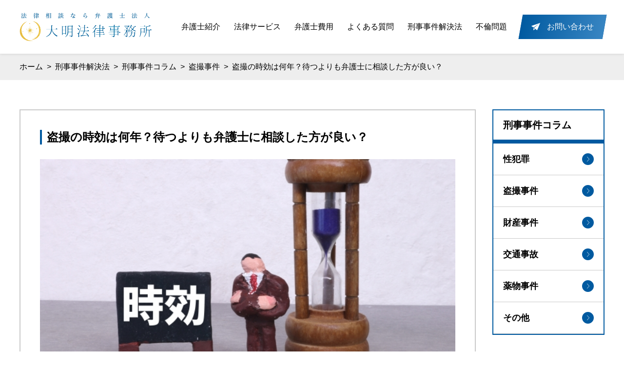

--- FILE ---
content_type: text/html; charset=UTF-8
request_url: https://daimei-law.com/keiji_column/tousatsu_jikou
body_size: 14451
content:
<!DOCTYPE html>
<html lang="ja">
<head>

<!-- Google Tag Manager -->
<script>(function(w,d,s,l,i){w[l]=w[l]||[];w[l].push({'gtm.start':
new Date().getTime(),event:'gtm.js'});var f=d.getElementsByTagName(s)[0],
j=d.createElement(s),dl=l!='dataLayer'?'&l='+l:'';j.async=true;j.src=
'https://www.googletagmanager.com/gtm.js?id='+i+dl;f.parentNode.insertBefore(j,f);
})(window,document,'script','dataLayer','GTM-PN9DS3Q');</script>
<!-- End Google Tag Manager -->


<!-- Global site tag (gtag.js) - Google Analytics -->
<script async src="https://www.googletagmanager.com/gtag/js?id=G-EJY0EQH5SP"></script>
<script>
window.dataLayer = window.dataLayer || [];
function gtag(){dataLayer.push(arguments);}
gtag('js', new Date());

gtag('config', 'G-EJY0EQH5SP');
</script>
<meta charset="utf-8" />
<meta http-equiv="X-UA-Compatible" content="IE=edge" />
<meta name="viewport" content="width=device-width,initial-scale=1" />
<meta name="apple-mobile-web-app-capable" content="yes" />

<!--
  <PageMap>
    <DataObject type="thumbnail">
      <Attribute name="src" value="https://daimei-law.com/wp-content/themes/daimei/dist/img/common/thumbnail.jpg"/>
      <Attribute name="width" value="100"/>
      <Attribute name="height" value="130"/>
    </DataObject>
  </PageMap>
-->
<!-- meta -->
<title>盗撮の時効は何年？待つよりも弁護士に相談した方が良い？ | 福岡の刑事事件に強い弁護士に無料法律相談 | 弁護士法人 大明法律事務所</title>
<meta name="description" content="盗撮のような事件には、刑事事件としての時効と、民事事件としての時効があります。刑事事件としては、迷惑防止条例違反には3年、軽犯罪法違反には1年の時効が設けられています。民事事件としては、盗撮などの不法行為に対する損害賠償請求は、「被害者が、損害及び加害者を知った時から3年間行使しない場合は、時効を迎える」とされています。" />
<link rel="icon" type="image/x-icon" href="https://daimei-law.com/wp-content/themes/daimei/dist/img/common/favicon.ico">
<link rel="apple-touch-icon" href="https://daimei-law.com/wp-content/themes/daimei/dist/img/common/apple-touch-icon.png" sizes="180x180"/>


<!-- フォント -->
<link
href="https://fonts.googleapis.com/css2?family=Montserrat:wght@400;500;700&display=swap"
rel="stylesheet"
/>
<link
href="https://fonts.googleapis.com/css?family=Sawarabi+Mincho&amp;display=swap"
rel="stylesheet"
/>


<!-- CSS -->
<link rel="stylesheet" href="https://daimei-law.com/wp-content/themes/daimei/dist/css/style.css" />

<!-- OGP -->
<meta property="og:url" content="https://daimei-law.com/keiji_column/tousatsu_jikou" />
<meta
property="og:title"
content="盗撮の時効は何年？待つよりも弁護士に相談した方が良い？ | 福岡の刑事事件に強い弁護士に無料法律相談 | 弁護士法人 大明法律事務所"
/>
<meta property="og:type" content="website" />
<meta
property="og:description"
content="盗撮のような事件には、刑事事件としての時効と、民事事件としての時効があります。刑事事件としては、迷惑防止条例違反には3年、軽犯罪法違反には1年の時効が設けられています。民事事件としては、盗撮などの不法行為に対する損害賠償請求は、「被害者が、損害及び加害者を知った時から3年間行使しない場合は、時効を迎える」とされています。"
/>
<meta property="og:image" content="https://daimei-law.com/wp-content/themes/daimei/dist/img/common/logo.png" />
<meta name="twitter:card" content="https://daimei-law.com/wp-content/themes/daimei/dist/img/common/logo.png" />
<meta
property="og:site_name"
content="盗撮の時効は何年？待つよりも弁護士に相談した方が良い？ | 福岡の刑事事件に強い弁護士に無料法律相談 | 弁護士法人 大明法律事務所"
/>
<meta property="og:locale" content="ja_JP" />
<meta name='robots' content='max-image-preview:large' />
<link rel="alternate" type="application/rss+xml" title="弁護士法人 大明法律事務所 &raquo; フィード" href="https://daimei-law.com/feed/" />
<link rel="alternate" type="application/rss+xml" title="弁護士法人 大明法律事務所 &raquo; コメントフィード" href="https://daimei-law.com/comments/feed/" />
<link rel="alternate" title="oEmbed (JSON)" type="application/json+oembed" href="https://daimei-law.com/wp-json/oembed/1.0/embed?url=https%3A%2F%2Fdaimei-law.com%2Fkeiji_column%2Ftousatsu_jikou" />
<link rel="alternate" title="oEmbed (XML)" type="text/xml+oembed" href="https://daimei-law.com/wp-json/oembed/1.0/embed?url=https%3A%2F%2Fdaimei-law.com%2Fkeiji_column%2Ftousatsu_jikou&#038;format=xml" />
<style id='wp-img-auto-sizes-contain-inline-css' type='text/css'>
img:is([sizes=auto i],[sizes^="auto," i]){contain-intrinsic-size:3000px 1500px}
/*# sourceURL=wp-img-auto-sizes-contain-inline-css */
</style>
<style id='wp-block-library-inline-css' type='text/css'>
:root{--wp-block-synced-color:#7a00df;--wp-block-synced-color--rgb:122,0,223;--wp-bound-block-color:var(--wp-block-synced-color);--wp-editor-canvas-background:#ddd;--wp-admin-theme-color:#007cba;--wp-admin-theme-color--rgb:0,124,186;--wp-admin-theme-color-darker-10:#006ba1;--wp-admin-theme-color-darker-10--rgb:0,107,160.5;--wp-admin-theme-color-darker-20:#005a87;--wp-admin-theme-color-darker-20--rgb:0,90,135;--wp-admin-border-width-focus:2px}@media (min-resolution:192dpi){:root{--wp-admin-border-width-focus:1.5px}}.wp-element-button{cursor:pointer}:root .has-very-light-gray-background-color{background-color:#eee}:root .has-very-dark-gray-background-color{background-color:#313131}:root .has-very-light-gray-color{color:#eee}:root .has-very-dark-gray-color{color:#313131}:root .has-vivid-green-cyan-to-vivid-cyan-blue-gradient-background{background:linear-gradient(135deg,#00d084,#0693e3)}:root .has-purple-crush-gradient-background{background:linear-gradient(135deg,#34e2e4,#4721fb 50%,#ab1dfe)}:root .has-hazy-dawn-gradient-background{background:linear-gradient(135deg,#faaca8,#dad0ec)}:root .has-subdued-olive-gradient-background{background:linear-gradient(135deg,#fafae1,#67a671)}:root .has-atomic-cream-gradient-background{background:linear-gradient(135deg,#fdd79a,#004a59)}:root .has-nightshade-gradient-background{background:linear-gradient(135deg,#330968,#31cdcf)}:root .has-midnight-gradient-background{background:linear-gradient(135deg,#020381,#2874fc)}:root{--wp--preset--font-size--normal:16px;--wp--preset--font-size--huge:42px}.has-regular-font-size{font-size:1em}.has-larger-font-size{font-size:2.625em}.has-normal-font-size{font-size:var(--wp--preset--font-size--normal)}.has-huge-font-size{font-size:var(--wp--preset--font-size--huge)}.has-text-align-center{text-align:center}.has-text-align-left{text-align:left}.has-text-align-right{text-align:right}.has-fit-text{white-space:nowrap!important}#end-resizable-editor-section{display:none}.aligncenter{clear:both}.items-justified-left{justify-content:flex-start}.items-justified-center{justify-content:center}.items-justified-right{justify-content:flex-end}.items-justified-space-between{justify-content:space-between}.screen-reader-text{border:0;clip-path:inset(50%);height:1px;margin:-1px;overflow:hidden;padding:0;position:absolute;width:1px;word-wrap:normal!important}.screen-reader-text:focus{background-color:#ddd;clip-path:none;color:#444;display:block;font-size:1em;height:auto;left:5px;line-height:normal;padding:15px 23px 14px;text-decoration:none;top:5px;width:auto;z-index:100000}html :where(.has-border-color){border-style:solid}html :where([style*=border-top-color]){border-top-style:solid}html :where([style*=border-right-color]){border-right-style:solid}html :where([style*=border-bottom-color]){border-bottom-style:solid}html :where([style*=border-left-color]){border-left-style:solid}html :where([style*=border-width]){border-style:solid}html :where([style*=border-top-width]){border-top-style:solid}html :where([style*=border-right-width]){border-right-style:solid}html :where([style*=border-bottom-width]){border-bottom-style:solid}html :where([style*=border-left-width]){border-left-style:solid}html :where(img[class*=wp-image-]){height:auto;max-width:100%}:where(figure){margin:0 0 1em}html :where(.is-position-sticky){--wp-admin--admin-bar--position-offset:var(--wp-admin--admin-bar--height,0px)}@media screen and (max-width:600px){html :where(.is-position-sticky){--wp-admin--admin-bar--position-offset:0px}}

/*# sourceURL=wp-block-library-inline-css */
</style><style id='global-styles-inline-css' type='text/css'>
:root{--wp--preset--aspect-ratio--square: 1;--wp--preset--aspect-ratio--4-3: 4/3;--wp--preset--aspect-ratio--3-4: 3/4;--wp--preset--aspect-ratio--3-2: 3/2;--wp--preset--aspect-ratio--2-3: 2/3;--wp--preset--aspect-ratio--16-9: 16/9;--wp--preset--aspect-ratio--9-16: 9/16;--wp--preset--color--black: #000000;--wp--preset--color--cyan-bluish-gray: #abb8c3;--wp--preset--color--white: #ffffff;--wp--preset--color--pale-pink: #f78da7;--wp--preset--color--vivid-red: #cf2e2e;--wp--preset--color--luminous-vivid-orange: #ff6900;--wp--preset--color--luminous-vivid-amber: #fcb900;--wp--preset--color--light-green-cyan: #7bdcb5;--wp--preset--color--vivid-green-cyan: #00d084;--wp--preset--color--pale-cyan-blue: #8ed1fc;--wp--preset--color--vivid-cyan-blue: #0693e3;--wp--preset--color--vivid-purple: #9b51e0;--wp--preset--gradient--vivid-cyan-blue-to-vivid-purple: linear-gradient(135deg,rgb(6,147,227) 0%,rgb(155,81,224) 100%);--wp--preset--gradient--light-green-cyan-to-vivid-green-cyan: linear-gradient(135deg,rgb(122,220,180) 0%,rgb(0,208,130) 100%);--wp--preset--gradient--luminous-vivid-amber-to-luminous-vivid-orange: linear-gradient(135deg,rgb(252,185,0) 0%,rgb(255,105,0) 100%);--wp--preset--gradient--luminous-vivid-orange-to-vivid-red: linear-gradient(135deg,rgb(255,105,0) 0%,rgb(207,46,46) 100%);--wp--preset--gradient--very-light-gray-to-cyan-bluish-gray: linear-gradient(135deg,rgb(238,238,238) 0%,rgb(169,184,195) 100%);--wp--preset--gradient--cool-to-warm-spectrum: linear-gradient(135deg,rgb(74,234,220) 0%,rgb(151,120,209) 20%,rgb(207,42,186) 40%,rgb(238,44,130) 60%,rgb(251,105,98) 80%,rgb(254,248,76) 100%);--wp--preset--gradient--blush-light-purple: linear-gradient(135deg,rgb(255,206,236) 0%,rgb(152,150,240) 100%);--wp--preset--gradient--blush-bordeaux: linear-gradient(135deg,rgb(254,205,165) 0%,rgb(254,45,45) 50%,rgb(107,0,62) 100%);--wp--preset--gradient--luminous-dusk: linear-gradient(135deg,rgb(255,203,112) 0%,rgb(199,81,192) 50%,rgb(65,88,208) 100%);--wp--preset--gradient--pale-ocean: linear-gradient(135deg,rgb(255,245,203) 0%,rgb(182,227,212) 50%,rgb(51,167,181) 100%);--wp--preset--gradient--electric-grass: linear-gradient(135deg,rgb(202,248,128) 0%,rgb(113,206,126) 100%);--wp--preset--gradient--midnight: linear-gradient(135deg,rgb(2,3,129) 0%,rgb(40,116,252) 100%);--wp--preset--font-size--small: 13px;--wp--preset--font-size--medium: 20px;--wp--preset--font-size--large: 36px;--wp--preset--font-size--x-large: 42px;--wp--preset--spacing--20: 0.44rem;--wp--preset--spacing--30: 0.67rem;--wp--preset--spacing--40: 1rem;--wp--preset--spacing--50: 1.5rem;--wp--preset--spacing--60: 2.25rem;--wp--preset--spacing--70: 3.38rem;--wp--preset--spacing--80: 5.06rem;--wp--preset--shadow--natural: 6px 6px 9px rgba(0, 0, 0, 0.2);--wp--preset--shadow--deep: 12px 12px 50px rgba(0, 0, 0, 0.4);--wp--preset--shadow--sharp: 6px 6px 0px rgba(0, 0, 0, 0.2);--wp--preset--shadow--outlined: 6px 6px 0px -3px rgb(255, 255, 255), 6px 6px rgb(0, 0, 0);--wp--preset--shadow--crisp: 6px 6px 0px rgb(0, 0, 0);}:where(.is-layout-flex){gap: 0.5em;}:where(.is-layout-grid){gap: 0.5em;}body .is-layout-flex{display: flex;}.is-layout-flex{flex-wrap: wrap;align-items: center;}.is-layout-flex > :is(*, div){margin: 0;}body .is-layout-grid{display: grid;}.is-layout-grid > :is(*, div){margin: 0;}:where(.wp-block-columns.is-layout-flex){gap: 2em;}:where(.wp-block-columns.is-layout-grid){gap: 2em;}:where(.wp-block-post-template.is-layout-flex){gap: 1.25em;}:where(.wp-block-post-template.is-layout-grid){gap: 1.25em;}.has-black-color{color: var(--wp--preset--color--black) !important;}.has-cyan-bluish-gray-color{color: var(--wp--preset--color--cyan-bluish-gray) !important;}.has-white-color{color: var(--wp--preset--color--white) !important;}.has-pale-pink-color{color: var(--wp--preset--color--pale-pink) !important;}.has-vivid-red-color{color: var(--wp--preset--color--vivid-red) !important;}.has-luminous-vivid-orange-color{color: var(--wp--preset--color--luminous-vivid-orange) !important;}.has-luminous-vivid-amber-color{color: var(--wp--preset--color--luminous-vivid-amber) !important;}.has-light-green-cyan-color{color: var(--wp--preset--color--light-green-cyan) !important;}.has-vivid-green-cyan-color{color: var(--wp--preset--color--vivid-green-cyan) !important;}.has-pale-cyan-blue-color{color: var(--wp--preset--color--pale-cyan-blue) !important;}.has-vivid-cyan-blue-color{color: var(--wp--preset--color--vivid-cyan-blue) !important;}.has-vivid-purple-color{color: var(--wp--preset--color--vivid-purple) !important;}.has-black-background-color{background-color: var(--wp--preset--color--black) !important;}.has-cyan-bluish-gray-background-color{background-color: var(--wp--preset--color--cyan-bluish-gray) !important;}.has-white-background-color{background-color: var(--wp--preset--color--white) !important;}.has-pale-pink-background-color{background-color: var(--wp--preset--color--pale-pink) !important;}.has-vivid-red-background-color{background-color: var(--wp--preset--color--vivid-red) !important;}.has-luminous-vivid-orange-background-color{background-color: var(--wp--preset--color--luminous-vivid-orange) !important;}.has-luminous-vivid-amber-background-color{background-color: var(--wp--preset--color--luminous-vivid-amber) !important;}.has-light-green-cyan-background-color{background-color: var(--wp--preset--color--light-green-cyan) !important;}.has-vivid-green-cyan-background-color{background-color: var(--wp--preset--color--vivid-green-cyan) !important;}.has-pale-cyan-blue-background-color{background-color: var(--wp--preset--color--pale-cyan-blue) !important;}.has-vivid-cyan-blue-background-color{background-color: var(--wp--preset--color--vivid-cyan-blue) !important;}.has-vivid-purple-background-color{background-color: var(--wp--preset--color--vivid-purple) !important;}.has-black-border-color{border-color: var(--wp--preset--color--black) !important;}.has-cyan-bluish-gray-border-color{border-color: var(--wp--preset--color--cyan-bluish-gray) !important;}.has-white-border-color{border-color: var(--wp--preset--color--white) !important;}.has-pale-pink-border-color{border-color: var(--wp--preset--color--pale-pink) !important;}.has-vivid-red-border-color{border-color: var(--wp--preset--color--vivid-red) !important;}.has-luminous-vivid-orange-border-color{border-color: var(--wp--preset--color--luminous-vivid-orange) !important;}.has-luminous-vivid-amber-border-color{border-color: var(--wp--preset--color--luminous-vivid-amber) !important;}.has-light-green-cyan-border-color{border-color: var(--wp--preset--color--light-green-cyan) !important;}.has-vivid-green-cyan-border-color{border-color: var(--wp--preset--color--vivid-green-cyan) !important;}.has-pale-cyan-blue-border-color{border-color: var(--wp--preset--color--pale-cyan-blue) !important;}.has-vivid-cyan-blue-border-color{border-color: var(--wp--preset--color--vivid-cyan-blue) !important;}.has-vivid-purple-border-color{border-color: var(--wp--preset--color--vivid-purple) !important;}.has-vivid-cyan-blue-to-vivid-purple-gradient-background{background: var(--wp--preset--gradient--vivid-cyan-blue-to-vivid-purple) !important;}.has-light-green-cyan-to-vivid-green-cyan-gradient-background{background: var(--wp--preset--gradient--light-green-cyan-to-vivid-green-cyan) !important;}.has-luminous-vivid-amber-to-luminous-vivid-orange-gradient-background{background: var(--wp--preset--gradient--luminous-vivid-amber-to-luminous-vivid-orange) !important;}.has-luminous-vivid-orange-to-vivid-red-gradient-background{background: var(--wp--preset--gradient--luminous-vivid-orange-to-vivid-red) !important;}.has-very-light-gray-to-cyan-bluish-gray-gradient-background{background: var(--wp--preset--gradient--very-light-gray-to-cyan-bluish-gray) !important;}.has-cool-to-warm-spectrum-gradient-background{background: var(--wp--preset--gradient--cool-to-warm-spectrum) !important;}.has-blush-light-purple-gradient-background{background: var(--wp--preset--gradient--blush-light-purple) !important;}.has-blush-bordeaux-gradient-background{background: var(--wp--preset--gradient--blush-bordeaux) !important;}.has-luminous-dusk-gradient-background{background: var(--wp--preset--gradient--luminous-dusk) !important;}.has-pale-ocean-gradient-background{background: var(--wp--preset--gradient--pale-ocean) !important;}.has-electric-grass-gradient-background{background: var(--wp--preset--gradient--electric-grass) !important;}.has-midnight-gradient-background{background: var(--wp--preset--gradient--midnight) !important;}.has-small-font-size{font-size: var(--wp--preset--font-size--small) !important;}.has-medium-font-size{font-size: var(--wp--preset--font-size--medium) !important;}.has-large-font-size{font-size: var(--wp--preset--font-size--large) !important;}.has-x-large-font-size{font-size: var(--wp--preset--font-size--x-large) !important;}
/*# sourceURL=global-styles-inline-css */
</style>

<style id='classic-theme-styles-inline-css' type='text/css'>
/*! This file is auto-generated */
.wp-block-button__link{color:#fff;background-color:#32373c;border-radius:9999px;box-shadow:none;text-decoration:none;padding:calc(.667em + 2px) calc(1.333em + 2px);font-size:1.125em}.wp-block-file__button{background:#32373c;color:#fff;text-decoration:none}
/*# sourceURL=/wp-includes/css/classic-themes.min.css */
</style>
<link rel='stylesheet' id='contact-form-7-css' href='https://daimei-law.com/wp-content/plugins/contact-form-7/includes/css/styles.css?ver=6.1.4' type='text/css' media='all' />
<link rel='stylesheet' id='cf7msm_styles-css' href='https://daimei-law.com/wp-content/plugins/contact-form-7-multi-step-module/resources/cf7msm.css?ver=4.5' type='text/css' media='all' />
<link rel='stylesheet' id='wpcf7-redirect-script-frontend-css' href='https://daimei-law.com/wp-content/plugins/wpcf7-redirect/build/assets/frontend-script.css?ver=2c532d7e2be36f6af233' type='text/css' media='all' />
<script type="text/javascript" src="https://daimei-law.com/wp-includes/js/jquery/jquery.min.js?ver=3.7.1" id="jquery-core-js"></script>
<script type="text/javascript" src="https://daimei-law.com/wp-includes/js/jquery/jquery-migrate.min.js?ver=3.4.1" id="jquery-migrate-js"></script>
<link rel="https://api.w.org/" href="https://daimei-law.com/wp-json/" /><link rel="EditURI" type="application/rsd+xml" title="RSD" href="https://daimei-law.com/xmlrpc.php?rsd" />
<link rel="canonical" href="https://daimei-law.com/keiji_column/tousatsu_jikou" />
<link rel='shortlink' href='https://daimei-law.com/?p=2169' />
</head>

<body class="wp-singular keiji_column-template-default single single-keiji_column postid-2169 wp-theme-daimei">
<!-- Google Tag Manager (noscript) -->
<noscript><iframe src="https://www.googletagmanager.com/ns.html?id=GTM-PN9DS3Q"
height="0" width="0" style="display:none;visibility:hidden"></iframe></noscript>
<!-- End Google Tag Manager (noscript) -->

<header id="js-measure" class="l-header">
<div class="l-content l-header__content">

<p class="l-header__title">
<a href="https://daimei-law.com">
<img
src="https://daimei-law.com/wp-content/themes/daimei/dist/img/common/logo.png"
alt="大明法律事務所"
class="l-header__title__img"
/>
</a>
</p>
<nav class="l-header__nav u-none__mobile--xl">
<ul class="l-header__list">
<li class="l-header__list__item">
<a
href="https://daimei-law.com/about"
class="l-header__list__link">
弁護士紹介
</a>
</li>
<li class="l-header__list__item">
<a
href="https://daimei-law.com/service"
class="l-header__list__link">
  法律サービス
</a>
</li>
<li class="l-header__list__item">
<a
href="https://daimei-law.com/fee"
class="l-header__list__link">
  弁護士費用
</a>
</li>
<li class="l-header__list__item">
<a
href="https://daimei-law.com/faq"
class="l-header__list__link">
  よくある質問
</a>
</li>
<li class="l-header__list__item">
<a
href="https://daimei-law.com/keiji"
class="l-header__list__link">
刑事事件解決法
</a>

<li class="l-header__list__item">
<a
href="https://daimei-law.com/lp/new-affair"
class="l-header__list__link">
不倫問題
</a>
</li>

<li class="l-header__list__item">
<a href="https://daimei-law.com/contact" class="l-header__list__button">
<img
  src="https://daimei-law.com/wp-content/themes/daimei/dist/img/common/plane.svg"
  alt="contact"
  class="l-header__list__plane"
/><span class="l-header__list__txt">お問い合わせ</span></a
>
</li>
</ul>
</nav>
<div class="l-header__sp u-none__pc--xl">
<div id="js-hamburger" class="p-hamburger">
<div id="js-openHamburger" class="p-hamburger__button">
<span class="p-hamburger__button__line"></span>
<span class="p-hamburger__button__line"></span>
<span class="p-hamburger__button__line"></span>
<span class="p-hamburger__button__line"></span>
<span class="p-hamburger__button__line"></span>
<div
class="p-hamburger__button__text p-hamburger__button__text--menu"
>
MENU
</div>
<div
class="p-hamburger__button__text p-hamburger__button__text--close"
>
CLOSE
</div>
</div>
<nav class="p-hamburger__nav">
<div class="p-hamburger__nav__buttonWrapper">
<a href="tel:092-600-9393"
  href="tel:092-600-9393"
  class="p-hamburger__nav__button p-hamburger__nav__button--tel"
>
  <img
    src="https://daimei-law.com/wp-content/themes/daimei/dist/img/common/tel.svg"
    alt="電話で相談"
    class="p-hamburger__nav__tel"
  />
  電話で相談</a
>
<a
  href="https://daimei-law.com/contact"
  class="p-hamburger__nav__button p-hamburger__nav__button--mail"
  ><img
    src="https://daimei-law.com/wp-content/themes/daimei/dist/img/common/mail.svg"
    alt="メールで相談"
    class="p-hamburger__nav__mail"
  />
  メールで相談</a
>
<a
  href="line://ti/p/@hvi8718v"
  class="p-hamburger__nav__button p-hamburger__nav__button--line"
  >LINEで相談</a
>
</div>
<div class="p-hamburger__nav__list">
<a
  href="https://daimei-law.com/about"
  class="p-hamburger__nav__item">
  <span class="p-hamburger__nav__link">私たちについて</span>
</a>
<a
  href="https://daimei-law.com/service"
  class="p-hamburger__nav__item">
  <span class="p-hamburger__nav__link">法律サービス</span>
</a>
<a
  href="https://daimei-law.com/fee"
  class="p-hamburger__nav__item">
  <span class="p-hamburger__nav__link">弁護士費用</span>
</a>
<a
  href="https://daimei-law.com/faq"
  class="p-hamburger__nav__item">
  <span class="p-hamburger__nav__link">よくある質問</span>
</a>
<a
  href="https://daimei-law.com/keiji"
  class="p-hamburger__nav__item">
  <span class="p-hamburger__nav__link">刑事事件解決法</span>
</a>

<a
  href="https://daimei-law.com/lp/new-affair"
  class="p-hamburger__nav__item">
  <span class="p-hamburger__nav__link">不倫問題</span>
</a>

</div>
</nav>
</div>
</div>
</div>
</header>
<div id="js-visibleSticky" class="p-sticky">
<div class="p-sticky__head">まずはお気軽に<br />ご相談ください</div>
<div class="p-sticky__appeal">365日24時間対応</div>
<a href="tel:092-600-9393" class="p-sticky__button" id="click_follow_tell">
<img
src="https://daimei-law.com/wp-content/themes/daimei/dist/img/common/tel-green.svg"
alt="tel"
class="p-sticky__button__icon"
/>
<span class="p-sticky__button__txt">電話で相談</span>
</a>
<a href="https://daimei-law.com/contact" class="p-sticky__button" id="click_follow_e-mail">
<img
src="https://daimei-law.com/wp-content/themes/daimei/dist/img/common/mail.svg"
alt="e-mail"
class="p-sticky__button__icon"
/>
<span class="p-sticky__button__txt">メールで相談</span></a
>
<a href="https://lin.ee/l3w8WAe" class="p-sticky__button" id="click_follow_line">
<img
src="https://daimei-law.com/wp-content/themes/daimei/dist/img/common/line.svg"
alt="line"
class="p-sticky__button__icon"
/>
<span class="p-sticky__button__txt">LINEで相談</span>
</a>
</div>
        <div class="p-bread">
      <div class="p-bread__content l-content">
        <a href="https://daimei-law.com" class="p-bread__content__link">ホーム</a>
        <span class="p-bread__content__arrow">&gt;</span>
                  <a
            href="https://daimei-law.com/keiji"
            class="p-bread__content__item">
            刑事事件解決法          </a>
          <span class="p-bread__content__arrow">&gt;</span>
                  <a
            href="https://daimei-law.com/keiji/column/"
            class="p-bread__content__item">
            刑事事件コラム          </a>
          <span class="p-bread__content__arrow">&gt;</span>
                  <a
            href="https://daimei-law.com/keiji/column?category=盗撮事件"
            class="p-bread__content__item">
            盗撮事件          </a>
          <span class="p-bread__content__arrow">&gt;</span>
                  <span class="p-bread__content__item">
            盗撮の時効は何年？待つよりも弁護士に相談した方が良い？          </span>
              </div>
    </div>    <div class="p-faqDetail p-detail l-content">
      <main class="p-detail__main l-content">
        <h1 class="c-subtitle">盗撮の時効は何年？待つよりも弁護士に相談した方が良い？</h1>
        <div class="p-detail__content">
          <p><img fetchpriority="high" decoding="async" src="https://daimei-law.com/wp-content/uploads/2022/09/22049348_s.jpg" alt="" width="640" height="427" class="alignnone size-full wp-image-2182" srcset="https://daimei-law.com/wp-content/uploads/2022/09/22049348_s.jpg 640w, https://daimei-law.com/wp-content/uploads/2022/09/22049348_s-300x200.jpg 300w" sizes="(max-width: 640px) 100vw, 640px" /><br />
<div id="toc_container" class="no_bullets"><p class="toc_title">目次</p><ul class="toc_list"><li><a href="#i"><span class="toc_number toc_depth_1">1</span> 時効とは</a></li><li><a href="#i-2"><span class="toc_number toc_depth_1">2</span> 盗撮で問われる罪とは</a><ul><li><a href="#i-3"><span class="toc_number toc_depth_2">2.1</span> ①迷惑防止条例違反</a></li><li><a href="#i-4"><span class="toc_number toc_depth_2">2.2</span> ②軽犯罪法違反</a></li><li><a href="#i-5"><span class="toc_number toc_depth_2">2.3</span> ③住居侵入罪や建造物侵入罪</a></li><li><a href="#i-6"><span class="toc_number toc_depth_2">2.4</span> ④児童ポルノ禁止法</a></li></ul></li><li><a href="#i-7"><span class="toc_number toc_depth_1">3</span> 刑事・民事の時効とは</a><ul><li><a href="#i-8"><span class="toc_number toc_depth_2">3.1</span> ①刑事事件の時効</a></li><li><a href="#i-9"><span class="toc_number toc_depth_2">3.2</span> ②民事事件の時効とは</a></li></ul></li><li><a href="#i-10"><span class="toc_number toc_depth_1">4</span> 時効を待つことが難しいケース</a><ul><li><a href="#i-11"><span class="toc_number toc_depth_2">4.1</span> ①前科前歴がある</a></li><li><a href="#i-12"><span class="toc_number toc_depth_2">4.2</span> ②犯行現場に忘れ物をした</a></li><li><a href="#i-13"><span class="toc_number toc_depth_2">4.3</span> ③普段通りの生活を送っている</a></li></ul></li><li><a href="#i-14"><span class="toc_number toc_depth_1">5</span> 時効を待つより弁護士に相談すべき</a></li><li><a href="#i-15"><span class="toc_number toc_depth_1">6</span> まとめ</a></li></ul></div>
<br />
ご存知の方も多くいると思いますが、犯罪には時効があります。そのため、もし罪を犯してしまっても時効を待っていれば大丈夫、と思っている方もいるのではないでしょうか？</p>
<p>しかし、ただ時効を待っていることは思っているよりもずっと精神的に苦痛となります。いつか逮捕されてしまうのではないかと、長い期間、心配や不安を抱えながら生活しなければならないからです。</p>
<p>盗撮には刑事と民事の時効があり、それぞれ期間や意味する事が異なってきます。今回はそういった盗撮に関する時効や、弁護士に依頼したほうがいいケースなど、具体的にご説明します。</p>
<h2><span id="i">時効とは</span></h2>
<p>「時効」とは、<span class="red">「過去に法律的に正当ではない出来事があったとしても、ある一定期間その責任を問われなかった場合には、その出来事の責任が問われない」とする制度</span>です。正確には「公訴時効」と言います。</p>
<p>犯罪を起こした人が明らかでなく、捜査が始められないと時間だけが経過してしまい、さらに証拠が集めにくくなってしまいます。そうする間にも次々と事件は起こり、その事件自体の社会的影響力も薄れてしまうため、捜査をして有罪・無罪の判決を明らかにする必要性も無くなってしまうのです。</p>
<h2><span id="i-2">盗撮で問われる罪とは</span></h2>
<p>盗撮事件で逮捕される罪は基本的に4種類考えられます。</p>
<h3><span id="i-3">①迷惑防止条例違反</span></h3>
<p>駅のエスカレーターや電車内など、公共の場で盗撮をした場合は、迷惑防止条例違反に該当します。<br />
各都道府県によって罰則が異なり、東京都の場合は下記のようになります。</p>
<table>
<tbody>
<tr>
<td style="width: 33.3333%; font-weight: bold; border-bottom: solid 2px;">行為</td>
<td style="width: 33.3333%; font-weight: bold; border-bottom: solid 2px;">罰則</td>
</tr>
<tr>
<td style="width: 33.3333%; background-color: #f5f5f5;">盗撮目的で撮影機器を設置した場合</td>
<td style="width: 33.3333%; background-color: #f5f5f5;">６ヵ月以下の懲役または50万円以下の罰金</td>
</tr>
<tr>
<td style="width: 33.3333%;">撮影機器で盗撮をした場合</td>
<td style="width: 33.3333%;">１年以下の懲役または100万円以下の罰金</td>
</tr>
<tr>
<td style="width: 33.3333%; background-color: #f5f5f5;">常習的に盗撮をしていた場合</td>
<td style="width: 33.3333%; background-color: #f5f5f5;">２年以下の懲役または100万円以下の罰金</td>
</tr>
</tbody>
</table>
<p></p>
<h3><span id="i-4">②軽犯罪法違反</span></h3>
<p>公共の場所以外で盗撮をした場合は、軽犯罪法違反に該当します。学校・会社内のトイレ・カラオケボックスの個室・会社内・タクシーの車内などで「のぞき行為」をしたことに対しての罰則となり、<span class="bg_yellow">「拘留（1日以上30日未満の拘束）または科料（1,000円以上10,000円未満の罰金）」</span>が課せられます。</p>
<h3><span id="i-5">③住居侵入罪や建造物侵入罪</span></h3>
<p>また、盗撮目的で勝手に住居や店舗に立ち入った場合には、「住居侵入罪」や「建造物侵入罪」の処罰対象になる場合もあります。<span class="bg_yellow">「3年以下の懲役または10万円以下の罰金」</span>が課せられます。</p>
<h3><span id="i-6">④児童ポルノ禁止法</span></h3>
<p>盗撮をした相手が18歳未満だった場合、「児童買春・児童ポルノ禁止法違反」の罪に問われます。<br />
児童ポルノを製造したとされた場合の罰則は、<span class="bg_yellow">「３年以下の懲役または300万円以下の罰金」</span>と定められています。</p>
<p>上記のように、どのような状況で盗撮を行ったか、ということが関係します。</p>
<h2><span id="i-7">刑事・民事の時効とは</span></h2>
<p>盗撮のような事件には、刑事事件としての時効と、民事事件としての時効があります。先述した「迷惑防止条例違反」や「軽犯罪法違反」は刑事事件の場合を指します。では、それぞれどういったものなのかご説明します。</p>
<h3><span id="i-8">①刑事事件の時効</span></h3>
<p>刑事事件の時効を迎えると、逮捕・起訴されたり、裁判を受けることが無くなります。刑事訴訟法250条の規定による公訴時効は、このように定められています。</p>
<table>
<tbody>
<tr>
<td style="width: 33.3333%; font-weight: bold; border-bottom: solid 2px;">罪名</td>
<td style="width: 33.3333%; font-weight: bold; border-bottom: solid 2px;">時効</td>
</tr>
<tr>
<td style="width: 33.3333%; background-color: #f5f5f5;">迷惑防止条例違反</td>
<td style="width: 33.3333%; background-color: #f5f5f5;">3年</td>
</tr>
<tr>
<td style="width: 33.3333%;">軽犯罪法違反</td>
<td style="width: 33.3333%;">1年</td>
</tr>
<tr>
<td style="width: 33.3333%; background-color: #f5f5f5;">住居侵入罪や建造物侵入罪</td>
<td style="width: 33.3333%; background-color: #f5f5f5;">3年</td>
</tr>
<tr>
<td style="width: 33.3333%; background-color: #f5f5f5;">児童ポルノ禁止法</td>
<td style="width: 33.3333%; background-color: #f5f5f5;">3年</td>
</tr>
</tbody>
</table>
<p></p>
<p>時効の計算は、<span class="bg_yellow">「犯罪行為が終わった時」から1日単位</span>で計算をします。例えば、2021年8月10日に迷惑防止条例違反となる犯罪行為をしたとします。その時効は、2024年8月9日となります。</p>
<p>しかし、時効を迎えるまで逃げ切ることができれば良いという訳では全くありません。</p>
<p>軽犯罪法違反の場合、「住居が不明で出頭要請に応じない」という条件を満たしている状況でないと警察は逮捕できません。逆に、出頭要請に応じず、住所も明かさずに逃げることは、警察が逮捕できる状況を自ら作り出していることになります。</p>
<h3><span id="i-9">②民事事件の時効とは</span></h3>
<p>犯罪行為には、逮捕されるかされないかが一番のポイントであり、それのみに時効なども関わってくると思われがちですが、民事事件としての面もあります。</p>
<p><span class="red">盗撮行為を受けた被害者が精神上の損害を受けたと判断すれば、民事上の不法行為として損害賠償を請求する権利を持っています。</span>しかし、それがいつでもできるかといったらそうではなく、その権利に時効が設けられています。</p>
<p>民法上、盗撮などの不法行為に対する損害賠償請求は、<span class="bg_yellow">「被害者が、損害及び加害者を知った時から3年間行使しない場合は、時効を迎える」</span>とされています。刑事事件とは違う条件のため、2点注意が必要になります。</p>
<p><strong>（１）起算点が刑事事件と違う</strong><br />
刑事事件の場合は「犯罪行為が終わった時」から1または3年でしたが、民事事件の場合は<span class="bg_yellow">「損害及び加害者を知った時から3年間」</span>となっています。被疑者が盗撮をして現行犯逮捕された場合は、被害者もその場に居合わせているため、事件は発生した日が起算日となります。</p>
<p>しかし、逮捕後に余罪が発覚し、他の被害者が「損害及び加害者」を知った場合は、その知った日が起算日となります。3年以上前の犯罪行為だったとしても、仮に今日知ったとしたら、その日から3年間損害賠償請求ができることになります。</p>
<p><strong>（２）民事上の時効は、罪にかかわらず3年</strong><br />
刑事事件の場合は、「迷惑防止条例違反は3年」「軽犯罪法違反は1年」と罪によって時効が決まっていました。しかし、被害者の精神上の苦痛は罪に関係なく平等に扱われるため、不法行為に対する損害賠償請求は3年となっています。</p>
<h2><span id="i-10">時効を待つことが難しいケース</span></h2>
<p>どこかに身を隠しながら時効を待つことは、かなり厳しいことです。盗撮をしたがその場からは逃げ切ったとしても、被害届が出されれば、警察による調査は進みます。時効を待つことが、より難しくなるケースを下記でご説明します。</p>
<h3><span id="i-11">①前科前歴がある</span></h3>
<p>前科前歴がある人は、その時採取されたDNAデータや指紋データが警察内に保存されています。逃走中に落としてしまったスマホ・犯行現場で回収し損ねたカメラ、現場に残された指紋などから、すぐに特定されてしまいます。</p>
<h3><span id="i-12">②犯行現場に忘れ物をした</span></h3>
<p>先述したように、犯行現場にスマホやカメラを残してしまった（＝遺留品）場合は、そこに内蔵されているデータから犯人を特定しやすくなります。</p>
<p>スマホには交通系ICカードの個人情報が入っている可能性がありますし、カメラには設置する際に自分の姿が記録されているかもしれません。盗撮の前に交通系ICカードを使って移動をしていたならば、その情報や監視カメラの記録を用いて個人を特定することは容易にできます。</p>
<p><span class="red">スマホや小型カメラの普及によって、盗撮のような犯罪がしやすくなった反面、街中には無数のカメラが張り巡らされ、自分の情報も知らず知らず蓄積されていることを忘れてはいけません。</span></p>
<h3><span id="i-13">③普段通りの生活を送っている</span></h3>
<p>もし通勤中に盗撮をした場合、現行犯逮捕であれば目撃者が多数存在します。もし毎日電車で顔を合わせていたならば、もう同じ電車に乗ることはできません。普段通りに同じ時間に会社に通勤することは難しく、ルートを変更したり時間帯を変更するなどかなりの労力を要します。</p>
<h2><span id="i-14">時効を待つより弁護士に相談すべき</span></h2>
<p>もし上記のケースに当てはまらないとしても、時効を迎えるまで逮捕されないとは限りません。刑事事件に詳しい弁護士なら、そういった場合でも、少しでも不利益な状況をなくすべく動いてくれます。</p>
<p>具体的には、代わりに被害者と示談の交渉を行ってくれます。当然ながら、被害に遭った人は、被疑者に対して恐怖心や怒りを覚えていることが多くあります。反省しているからといっても、被疑者と直接会って交渉をするということは、かなり難しいことです。</p>
<p>しかし、間に弁護士に入ってもらい代わりに示談交渉をしてもらうことで、相手にもストレスの少ない状況を生み出せるため、示談交渉が進みやすくなります。示談が締結されていると、逮捕や長期間勾留されることを回避し、釈放される可能性も高くなります。また、被害者は被害届を取り下げるか、被害届を提出しないことを取り決めることもできます。</p>
<h2><span id="i-15">まとめ</span></h2>
<p>明らかに時効を待っていた犯人に対して、被害者側は強く処罰を望んでしまったり、示談に応じてくれないこともあります。警察を見るたびに動機がして、周りの人が目撃者だったのではないか、会社や家族に知られたらどうしようと心配で精神的に病んでしまうケースもあります。</p>
<p>また、時間が経ってから逮捕されたのでは、逃げ続けていたという事実から反省の色が見られないとして、刑事処分が厳しくなる可能性もあり得ます。<br />
もし時効を待っている状況ならば、一度弁護士に相談して見ると良いでしょう。</p>
        </div>
        <a
        href="https://daimei-law.com/keiji"
        class="p-detail__button">
        刑事事件解決法へ戻る
        </a>
      </main>
            <aside class="p-sidebar">
        <div class="p-sidebar__head">刑事事件コラム</div>
        <div class="p-sidebar__body">
          <div class="p-sidebar__body__category">
            <a href="https://daimei-law.com/keiji/column?category=性犯罪" class="p-sidebar__body__title">
            性犯罪
              <img
                src="https://daimei-law.com/wp-content/themes/daimei/dist/img/detail/arrow.svg"
                alt=""
                class="p-sidebar__body__arrow p-sidebar__body__arrow--link"
              />
            </a>
            <a href="https://daimei-law.com/keiji/column?category=盗撮事件" class="p-sidebar__body__title">
            盗撮事件
              <img
                src="https://daimei-law.com/wp-content/themes/daimei/dist/img/detail/arrow.svg"
                alt=""
                class="p-sidebar__body__arrow p-sidebar__body__arrow--link"
              />
            </a>
            <a href="https://daimei-law.com/keiji/column?category=財産事件" class="p-sidebar__body__title">
            財産事件
              <img
                src="https://daimei-law.com/wp-content/themes/daimei/dist/img/detail/arrow.svg"
                alt=""
                class="p-sidebar__body__arrow p-sidebar__body__arrow--link"
              />
            </a>
            <a href="https://daimei-law.com/keiji/column?category=交通事故" class="p-sidebar__body__title">
            交通事故
              <img
                src="https://daimei-law.com/wp-content/themes/daimei/dist/img/detail/arrow.svg"
                alt=""
                class="p-sidebar__body__arrow p-sidebar__body__arrow--link"
              />
            </a>
            <a href="https://daimei-law.com/keiji/column?category=薬物事件" class="p-sidebar__body__title">
            薬物事件
              <img
                src="https://daimei-law.com/wp-content/themes/daimei/dist/img/detail/arrow.svg"
                alt=""
                class="p-sidebar__body__arrow p-sidebar__body__arrow--link"
              />
            </a>
            <a href="https://daimei-law.com/keiji/column?category=その他" class="p-sidebar__body__title">
              その他
              <img
                src="https://daimei-law.com/wp-content/themes/daimei/dist/img/detail/arrow.svg"
                alt=""
                class="p-sidebar__body__arrow p-sidebar__body__arrow--link"
              />
            </a>
          </div>
        </div>
      </aside>
    </div>
    <footer class="l-footer">
      <section class="l-footer__contact">
        <h2 class="c-title">
          <span class="c-title__ja">法律相談のご予約</span>
          <span class="c-title__en">Contact</span>
        </h2>
        <p class="l-footer__contact__intro">24時間365日 年中無休</p>
        <div class="l-footer__contact__info l-content">
          <a href="tel:0927914634" class="l-footer__contact__tel">
            <h3 class="l-footer__contact__title">お電話でのご相談</h3>
            <div class="l-footer__contact__numberWrapper">
              <div class="l-footer__contact__icon">
                <img src="https://daimei-law.com/wp-content/themes/daimei/dist/img/common/tel.svg" alt="tel" />
              </div>
              <p class="l-footer__contact__number u-none__mobile--xl">
                092-600-9393
              </p>
            </div>
          </a>
          <div class="l-footer__contact__link">
            <a href="https://daimei-law.com/contact" class="l-footer__contact__button">
              <div class="l-footer__contact__icon">
                <img src="https://daimei-law.com/wp-content/themes/daimei/dist/img/common/mail.svg" alt="form" />
              </div>
              相談予約フォーム
            </a>
          </div>
        </div>
        <div class="l-footer__contact__img">
          <img
            src="https://daimei-law.com/wp-content/themes/daimei/dist/img/common/facility@2x.jpg"
            alt="インテリア"
            class="u-none__mobile--md"
          />
          <img
            src="https://daimei-law.com/wp-content/themes/daimei/dist/img/common/facility-sp@2x.jpg"
            alt="インテリア"
            class="u-none__pc--md"
          />
        </div>
        <a href="#" class="l-footer__contact__goTopWrapper">
          <div class="l-footer__contact__goTop">
            <img src="https://daimei-law.com/wp-content/themes/daimei/dist/img/common/goTop.svg" alt="トップへ戻る" />
          </div>
        </a>
      </section>
      <section class="l-footer__content">
        <div class="l-content">
          <nav class="u-none__mobile--xl">
            <ul class="l-footer__content__list">
              <li class="l-footer__content__item">
                <a
                  href="https://daimei-law.com">
                  ホーム
                </a>
              </li>
              <li class="l-footer__content__item">
                <a
                  href="https://daimei-law.com/about">
                  私たちについて
                </a>
              </li>
              <li class="l-footer__content__item">
                <a
                  href="https://daimei-law.com/service">
                  法律サービス
                </a>
              </li>
              <li class="l-footer__content__item">
                <a
                  href="https://daimei-law.com/fee">
                  弁護⼠費⽤
                </a>
              </li>
              <li class="l-footer__content__item">
                <a
                  href="https://daimei-law.com/faq">
                  よくある質問
                </a>
              </li>
              <li class="l-footer__content__item">
                <a
                  href="https://daimei-law.com/case">
                  事件別一覧
                </a>
              </li>
<!--
              <li class="l-footer__content__item">
                <a
                  href="https://daimei-law.com/column">
                  弁護⼠コラム
                </a>
              </li>
-->
              <li class="l-footer__content__item">
                <a
                  href="https://daimei-law.com/contact">
                  お問い合わせ
                </a>
              </li>
            </ul>
          </nav>
          <div class="l-footer__content__info">
            <div class="l-footer__content__logo">
              <img src="https://daimei-law.com/wp-content/themes/daimei/dist/img/common/logo@3x.png" alt="大明法律事務所" />
            </div>
            <p class="l-footer__content__txt">
                福岡本店<br>
              〒810−0042
              <br />福岡県福岡市中央区赤坂1-1-5鶴田けやきビル６階 <br />TEL
              092-600-9393
            </p>
              
                          <p class="l-footer__content__txt">
             タイ・バンコクオフィス<br>
Building 20, 12th Floor Jasmine, 2 Soi Sukhumvit 23, Khlong Toei Nuea, Watthana, Bangkok 10110
            </p>

          </div>
        </div>
      </section>
      <div class="l-footer__copyright">
        Copyright &copy; 大明法律事務所 All Rights Reserved
      </div>
    </footer>
    <script
      src="https://code.jquery.com/jquery-3.5.1.js"
      integrity="sha256-QWo7LDvxbWT2tbbQ97B53yJnYU3WhH/C8ycbRAkjPDc="
      crossorigin="anonymous"
    ></script>
    <script
      type="text/javascript"
      src="//cdn.jsdelivr.net/npm/slick-carousel@1.8.1/slick/slick.min.js"
    ></script>
    
        <script>
            var ajaxurl = "https://daimei-law.com/wp-admin/admin-ajax.php";
        </script>
    <script type="speculationrules">
{"prefetch":[{"source":"document","where":{"and":[{"href_matches":"/*"},{"not":{"href_matches":["/wp-*.php","/wp-admin/*","/wp-content/uploads/*","/wp-content/*","/wp-content/plugins/*","/wp-content/themes/daimei/*","/*\\?(.+)"]}},{"not":{"selector_matches":"a[rel~=\"nofollow\"]"}},{"not":{"selector_matches":".no-prefetch, .no-prefetch a"}}]},"eagerness":"conservative"}]}
</script>
<script type="text/javascript" src="https://daimei-law.com/wp-includes/js/dist/hooks.min.js?ver=dd5603f07f9220ed27f1" id="wp-hooks-js"></script>
<script type="text/javascript" src="https://daimei-law.com/wp-includes/js/dist/i18n.min.js?ver=c26c3dc7bed366793375" id="wp-i18n-js"></script>
<script type="text/javascript" id="wp-i18n-js-after">
/* <![CDATA[ */
wp.i18n.setLocaleData( { 'text direction\u0004ltr': [ 'ltr' ] } );
//# sourceURL=wp-i18n-js-after
/* ]]> */
</script>
<script type="text/javascript" src="https://daimei-law.com/wp-content/plugins/contact-form-7/includes/swv/js/index.js?ver=6.1.4" id="swv-js"></script>
<script type="text/javascript" id="contact-form-7-js-translations">
/* <![CDATA[ */
( function( domain, translations ) {
	var localeData = translations.locale_data[ domain ] || translations.locale_data.messages;
	localeData[""].domain = domain;
	wp.i18n.setLocaleData( localeData, domain );
} )( "contact-form-7", {"translation-revision-date":"2025-11-30 08:12:23+0000","generator":"GlotPress\/4.0.3","domain":"messages","locale_data":{"messages":{"":{"domain":"messages","plural-forms":"nplurals=1; plural=0;","lang":"ja_JP"},"This contact form is placed in the wrong place.":["\u3053\u306e\u30b3\u30f3\u30bf\u30af\u30c8\u30d5\u30a9\u30fc\u30e0\u306f\u9593\u9055\u3063\u305f\u4f4d\u7f6e\u306b\u7f6e\u304b\u308c\u3066\u3044\u307e\u3059\u3002"],"Error:":["\u30a8\u30e9\u30fc:"]}},"comment":{"reference":"includes\/js\/index.js"}} );
//# sourceURL=contact-form-7-js-translations
/* ]]> */
</script>
<script type="text/javascript" id="contact-form-7-js-before">
/* <![CDATA[ */
var wpcf7 = {
    "api": {
        "root": "https:\/\/daimei-law.com\/wp-json\/",
        "namespace": "contact-form-7\/v1"
    }
};
var wpcf7 = {
    "api": {
        "root": "https:\/\/daimei-law.com\/wp-json\/",
        "namespace": "contact-form-7\/v1"
    }
};
//# sourceURL=contact-form-7-js-before
/* ]]> */
</script>
<script type="text/javascript" src="https://daimei-law.com/wp-content/plugins/contact-form-7/includes/js/index.js?ver=6.1.4" id="contact-form-7-js"></script>
<script type="text/javascript" id="cf7msm-js-extra">
/* <![CDATA[ */
var cf7msm_posted_data = [];
var cf7msm_posted_data = [];
//# sourceURL=cf7msm-js-extra
/* ]]> */
</script>
<script type="text/javascript" src="https://daimei-law.com/wp-content/plugins/contact-form-7-multi-step-module/resources/cf7msm.min.js?ver=4.5" id="cf7msm-js"></script>
<script type="text/javascript" src="https://daimei-law.com/wp-content/plugins/table-of-contents-plus/front.min.js?ver=2411.1" id="toc-front-js"></script>
<script type="text/javascript" id="wpcf7-redirect-script-js-extra">
/* <![CDATA[ */
var wpcf7r = {"ajax_url":"https://daimei-law.com/wp-admin/admin-ajax.php"};
var wpcf7r = {"ajax_url":"https://daimei-law.com/wp-admin/admin-ajax.php"};
//# sourceURL=wpcf7-redirect-script-js-extra
/* ]]> */
</script>
<script type="text/javascript" src="https://daimei-law.com/wp-content/plugins/wpcf7-redirect/build/assets/frontend-script.js?ver=2c532d7e2be36f6af233" id="wpcf7-redirect-script-js"></script>
<script type="text/javascript">
window.addEventListener("load", function(event) {
jQuery(".cfx_form_main,.wpcf7-form,.wpforms-form,.gform_wrapper form").each(function(){
var form=jQuery(this); 
var screen_width=""; var screen_height="";
 if(screen_width == ""){
 if(screen){
   screen_width=screen.width;  
 }else{
     screen_width=jQuery(window).width();
 }    }  
  if(screen_height == ""){
 if(screen){
   screen_height=screen.height;  
 }else{
     screen_height=jQuery(window).height();
 }    }
form.append('<input type="hidden" name="vx_width" value="'+screen_width+'">');
form.append('<input type="hidden" name="vx_height" value="'+screen_height+'">');
form.append('<input type="hidden" name="vx_url" value="'+window.location.href+'">');  
}); 

});
</script> 
    <script src="https://daimei-law.com/wp-content/themes/daimei/dist/js/main.js"></script>
  </body>
</html>


--- FILE ---
content_type: text/css
request_url: https://daimei-law.com/wp-content/themes/daimei/dist/css/style.css
body_size: 25162
content:

@charset "UTF-8";

/*! destyle.css v1.0.15 | MIT License | https://github.com/nicolas-cusan/destyle.css */
/* Reset box-model */
/* ============================================ */
* {
-webkit-box-sizing: border-box;
box-sizing: border-box;
}

::before,
::after {
-webkit-box-sizing: inherit;
box-sizing: inherit;
}

/* Document */
/* ============================================ */
/**
* 1. Correct the line height in all browsers.
* 2. Prevent adjustments of font size after orientation changes in iOS.
* 3. Remove gray overlay on links for iOS.
*/
html {
line-height: 1.15;
/* 1 */
-webkit-text-size-adjust: 100%;
/* 2 */
-webkit-tap-highlight-color: transparent;
/* 3*/
}

/* Sections */
/* ============================================ */
/**
* Remove the margin in all browsers.
*/
body {
margin: 0;
}

/**
* Render the `main` element consistently in IE.
*/
main {
display: block;
}

/* Vertical rhythm */
/* ============================================ */
p,
table,
blockquote,
address,
pre,
iframe,
form,
figure,
dl {
margin: 0;
}

/* Headings */
/* ============================================ */
h1,
h2,
h3,
h4,
h5,
h6 {
font-size: inherit;
line-height: inherit;
font-weight: inherit;
margin: 0;
}

/* Lists (enumeration) */
/* ============================================ */
ul,
ol {
margin: 0;
padding: 0;
list-style: none;
}

/* Lists (definition) */
/* ============================================ */
dt {
font-weight: bold;
}

dd {
margin-left: 0;
}

/* Grouping content */
/* ============================================ */
/**
* 1. Add the correct box sizing in Firefox.
* 2. Show the overflow in Edge and IE.
*/
hr {
-webkit-box-sizing: content-box;
box-sizing: content-box;
/* 1 */
height: 0;
/* 1 */
overflow: visible;
/* 2 */
border: 0;
border-top: 1px solid;
margin: 0;
clear: both;
color: inherit;
}

/**
* 1. Correct the inheritance and scaling of font size in all browsers.
* 2. Correct the odd `em` font sizing in all browsers.
*/
pre {
font-family: monospace, monospace;
/* 1 */
font-size: inherit;
/* 2 */
}

address {
font-style: inherit;
}

/* Text-level semantics */
/* ============================================ */
/**
* Remove the gray background on active links in IE 10.
*/
a {
background-color: transparent;
text-decoration: none;
color: inherit;
}

/**
* 1. Remove the bottom border in Chrome 57-
* 2. Add the correct text decoration in Chrome, Edge, IE, Opera, and Safari.
*/
abbr[title] {
border-bottom: none;
/* 1 */
text-decoration: underline;
/* 2 */
-webkit-text-decoration: underline dotted;
text-decoration: underline dotted;
/* 2 */
}

/**
* Add the correct font weight in Chrome, Edge, and Safari.
*/
b,
strong {
font-weight: bolder;
}

/**
* 1. Correct the inheritance and scaling of font size in all browsers.
* 2. Correct the odd `em` font sizing in all browsers.
*/
code,
kbd,
samp {
font-family: monospace, monospace;
/* 1 */
font-size: inherit;
/* 2 */
}

/**
* Add the correct font size in all browsers.
*/
small {
font-size: 80%;
}

/**
* Prevent `sub` and `sup` elements from affecting the line height in
* all browsers.
*/
sub,
sup {
font-size: 75%;
line-height: 0;
position: relative;
vertical-align: baseline;
}

sub {
bottom: -0.25em;
}

sup {
top: -0.5em;
}

/* Embedded content */
/* ============================================ */
/**
* Remove the border on images inside links in IE 10.
*/
img {
border-style: none;
vertical-align: bottom;
}

embed,
object,
iframe {
border: 0;
vertical-align: bottom;
}

/* Forms */
/* ============================================ */
/**
* Reset form fields to make them styleable
*/
button,
input,
optgroup,
select,
textarea {
-webkit-appearance: none;
-moz-appearance: none;
appearance: none;
vertical-align: middle;
color: inherit;
font: inherit;
border: 0;
background: transparent;
padding: 0;
margin: 0;
outline: 0;
border-radius: 0;
text-align: inherit;
}

/**
* Reset radio and checkbox appearance to preserve their look in iOS.
*/
[type="checkbox"] {
-webkit-appearance: checkbox;
-moz-appearance: checkbox;
appearance: checkbox;
}

[type="radio"] {
-webkit-appearance: radio;
-moz-appearance: radio;
appearance: radio;
}

/**
* Show the overflow in IE.
* 1. Show the overflow in Edge.
*/
button,
input {
/* 1 */
overflow: visible;
}

/**
* Remove the inheritance of text transform in Edge, Firefox, and IE.
* 1. Remove the inheritance of text transform in Firefox.
*/
button,
select {
/* 1 */
text-transform: none;
}

/**
* Correct the inability to style clickable types in iOS and Safari.
*/
button,
[type="button"],
[type="reset"],
[type="submit"] {
cursor: pointer;
-webkit-appearance: none;
-moz-appearance: none;
appearance: none;
}

button[disabled],
[type="button"][disabled],
[type="reset"][disabled],
[type="submit"][disabled] {
cursor: default;
}

/**
* Remove the inner border and padding in Firefox.
*/
button::-moz-focus-inner,
[type="button"]::-moz-focus-inner,
[type="reset"]::-moz-focus-inner,
[type="submit"]::-moz-focus-inner {
border-style: none;
padding: 0;
}

/**
* Restore the focus styles unset by the previous rule.
*/
button:-moz-focusring,
[type="button"]:-moz-focusring,
[type="reset"]:-moz-focusring,
[type="submit"]:-moz-focusring {
outline: 1px dotted ButtonText;
}

/**
* Remove arrow in IE10 & IE11
*/
select::-ms-expand {
display: none;
}

/**
* Remove padding
*/
option {
padding: 0;
}

/**
* Reset to invisible
*/
fieldset {
margin: 0;
padding: 0;
border: 0;
min-width: 0;
}

/**
* 1. Correct the text wrapping in Edge and IE.
* 2. Correct the color inheritance from `fieldset` elements in IE.
* 3. Remove the padding so developers are not caught out when they zero out
*    `fieldset` elements in all browsers.
*/
legend {
color: inherit;
/* 2 */
display: table;
/* 1 */
max-width: 100%;
/* 1 */
padding: 0;
/* 3 */
white-space: normal;
/* 1 */
}

/**
* Add the correct vertical alignment in Chrome, Firefox, and Opera.
*/
progress {
vertical-align: baseline;
}

/**
* Remove the default vertical scrollbar in IE 10+.
*/
textarea {
overflow: auto;
}

/**
* Correct the cursor style of increment and decrement buttons in Chrome.
*/
[type="number"]::-webkit-inner-spin-button,
[type="number"]::-webkit-outer-spin-button {
height: auto;
}

/**
* 1. Correct the outline style in Safari.
*/
[type="search"] {
outline-offset: -2px;
/* 1 */
}

/**
* Remove the inner padding in Chrome and Safari on macOS.
*/
[type="search"]::-webkit-search-decoration {
-webkit-appearance: none;
}

/**
* 1. Correct the inability to style clickable types in iOS and Safari.
* 2. Change font properties to `inherit` in Safari.
*/
::-webkit-file-upload-button {
-webkit-appearance: button;
/* 1 */
font: inherit;
/* 2 */
}

/**
* Clickable labels
*/
label[for] {
cursor: pointer;
}

/* Interactive */
/* ============================================ */
/*
* Add the correct display in Edge, IE 10+, and Firefox.
*/
details {
display: block;
}

/*
* Add the correct display in all browsers.
*/
summary {
display: list-item;
}

/*
* Remove outline for editable content.
*/
[contenteditable] {
outline: none;
}

/* Table */
/* ============================================ */
table {
border-collapse: collapse;
border-spacing: 0;
}

caption {
text-align: left;
}

td,
th {
padding: 0;
}

th {
text-align: left;
font-weight: bold;
}

/* Misc */
/* ============================================ */
/**
* Add the correct display in IE 10+.
*/
template {
display: none;
}

/**
* Add the correct display in IE 10.
*/
[hidden] {
display: none;
}

html {
font-size: 62.5%;
}

body {
display: -webkit-box;
display: -ms-flexbox;
display: flex;
-webkit-box-orient: vertical;
-webkit-box-direction: normal;
-ms-flex-direction: column;
flex-direction: column;
min-height: 100vh;
/* ÃƒÆ’Ã†â€™Ãƒâ€ Ã¢â‚¬â„¢ÃƒÆ’Ã¢â‚¬Â ÃƒÂ¢Ã¢â€šÂ¬Ã¢â€žÂ¢ÃƒÆ’Ã†â€™ÃƒÂ¢Ã¢â€šÂ¬Ã‚Â ÃƒÆ’Ã‚Â¢ÃƒÂ¢Ã¢â‚¬Å¡Ã‚Â¬ÃƒÂ¢Ã¢â‚¬Å¾Ã‚Â¢ÃƒÆ’Ã†â€™Ãƒâ€ Ã¢â‚¬â„¢ÃƒÆ’Ã‚Â¢ÃƒÂ¢Ã¢â‚¬Å¡Ã‚Â¬Ãƒâ€¦Ã‚Â¡ÃƒÆ’Ã†â€™ÃƒÂ¢Ã¢â€šÂ¬Ã…Â¡ÃƒÆ’Ã¢â‚¬Å¡Ãƒâ€šÃ‚Â£ÃƒÆ’Ã†â€™Ãƒâ€ Ã¢â‚¬â„¢ÃƒÆ’Ã¢â‚¬Â ÃƒÂ¢Ã¢â€šÂ¬Ã¢â€žÂ¢ÃƒÆ’Ã†â€™Ãƒâ€šÃ‚Â¢ÃƒÆ’Ã‚Â¢ÃƒÂ¢Ã¢â€šÂ¬Ã…Â¡Ãƒâ€šÃ‚Â¬ÃƒÆ’Ã¢â‚¬Å¡Ãƒâ€šÃ‚Â ÃƒÆ’Ã†â€™Ãƒâ€ Ã¢â‚¬â„¢ÃƒÆ’Ã¢â‚¬Å¡Ãƒâ€šÃ‚Â¢ÃƒÆ’Ã†â€™Ãƒâ€šÃ‚Â¢ÃƒÆ’Ã‚Â¢ÃƒÂ¢Ã¢â‚¬Å¡Ã‚Â¬Ãƒâ€¦Ã‚Â¡ÃƒÆ’Ã¢â‚¬Å¡Ãƒâ€šÃ‚Â¬ÃƒÆ’Ã†â€™Ãƒâ€šÃ‚Â¢ÃƒÆ’Ã‚Â¢ÃƒÂ¢Ã¢â‚¬Å¡Ã‚Â¬Ãƒâ€¦Ã‚Â¾ÃƒÆ’Ã¢â‚¬Å¡Ãƒâ€šÃ‚Â¢ÃƒÆ’Ã†â€™Ãƒâ€ Ã¢â‚¬â„¢ÃƒÆ’Ã¢â‚¬Â ÃƒÂ¢Ã¢â€šÂ¬Ã¢â€žÂ¢ÃƒÆ’Ã†â€™Ãƒâ€šÃ‚Â¢ÃƒÆ’Ã‚Â¢ÃƒÂ¢Ã¢â€šÂ¬Ã…Â¡Ãƒâ€šÃ‚Â¬ÃƒÆ’Ã¢â‚¬Å¡Ãƒâ€šÃ‚Â¹ÃƒÆ’Ã†â€™Ãƒâ€ Ã¢â‚¬â„¢ÃƒÆ’Ã‚Â¢ÃƒÂ¢Ã¢â‚¬Å¡Ã‚Â¬Ãƒâ€šÃ‚Â¦ÃƒÆ’Ã†â€™Ãƒâ€šÃ‚Â¢ÃƒÆ’Ã‚Â¢ÃƒÂ¢Ã¢â€šÂ¬Ã…Â¡Ãƒâ€šÃ‚Â¬ÃƒÆ’Ã¢â‚¬Â¦ÃƒÂ¢Ã¢â€šÂ¬Ã…â€œÃƒÆ’Ã†â€™Ãƒâ€ Ã¢â‚¬â„¢ÃƒÆ’Ã¢â‚¬Â ÃƒÂ¢Ã¢â€šÂ¬Ã¢â€žÂ¢ÃƒÆ’Ã†â€™ÃƒÂ¢Ã¢â€šÂ¬Ã‚Â ÃƒÆ’Ã‚Â¢ÃƒÂ¢Ã¢â‚¬Å¡Ã‚Â¬ÃƒÂ¢Ã¢â‚¬Å¾Ã‚Â¢ÃƒÆ’Ã†â€™Ãƒâ€ Ã¢â‚¬â„¢ÃƒÆ’Ã‚Â¢ÃƒÂ¢Ã¢â‚¬Å¡Ã‚Â¬Ãƒâ€¦Ã‚Â¡ÃƒÆ’Ã†â€™ÃƒÂ¢Ã¢â€šÂ¬Ã…Â¡ÃƒÆ’Ã¢â‚¬Å¡Ãƒâ€šÃ‚Â£ÃƒÆ’Ã†â€™Ãƒâ€ Ã¢â‚¬â„¢ÃƒÆ’Ã¢â‚¬Â ÃƒÂ¢Ã¢â€šÂ¬Ã¢â€žÂ¢ÃƒÆ’Ã†â€™Ãƒâ€šÃ‚Â¢ÃƒÆ’Ã‚Â¢ÃƒÂ¢Ã¢â€šÂ¬Ã…Â¡Ãƒâ€šÃ‚Â¬ÃƒÆ’Ã¢â‚¬Å¡Ãƒâ€šÃ‚Â ÃƒÆ’Ã†â€™Ãƒâ€ Ã¢â‚¬â„¢ÃƒÆ’Ã¢â‚¬Å¡Ãƒâ€šÃ‚Â¢ÃƒÆ’Ã†â€™Ãƒâ€šÃ‚Â¢ÃƒÆ’Ã‚Â¢ÃƒÂ¢Ã¢â‚¬Å¡Ã‚Â¬Ãƒâ€¦Ã‚Â¡ÃƒÆ’Ã¢â‚¬Å¡Ãƒâ€šÃ‚Â¬ÃƒÆ’Ã†â€™Ãƒâ€šÃ‚Â¢ÃƒÆ’Ã‚Â¢ÃƒÂ¢Ã¢â‚¬Å¡Ã‚Â¬Ãƒâ€¦Ã‚Â¾ÃƒÆ’Ã¢â‚¬Å¡Ãƒâ€šÃ‚Â¢ÃƒÆ’Ã†â€™Ãƒâ€ Ã¢â‚¬â„¢ÃƒÆ’Ã¢â‚¬Â ÃƒÂ¢Ã¢â€šÂ¬Ã¢â€žÂ¢ÃƒÆ’Ã†â€™Ãƒâ€šÃ‚Â¢ÃƒÆ’Ã‚Â¢ÃƒÂ¢Ã¢â€šÂ¬Ã…Â¡Ãƒâ€šÃ‚Â¬ÃƒÆ’Ã¢â‚¬Å¡Ãƒâ€šÃ‚Â ÃƒÆ’Ã†â€™Ãƒâ€ Ã¢â‚¬â„¢ÃƒÆ’Ã¢â‚¬Å¡Ãƒâ€šÃ‚Â¢ÃƒÆ’Ã†â€™Ãƒâ€šÃ‚Â¢ÃƒÆ’Ã‚Â¢ÃƒÂ¢Ã¢â‚¬Å¡Ã‚Â¬Ãƒâ€¦Ã‚Â¡ÃƒÆ’Ã¢â‚¬Å¡Ãƒâ€šÃ‚Â¬ÃƒÆ’Ã†â€™Ãƒâ€šÃ‚Â¢ÃƒÆ’Ã‚Â¢ÃƒÂ¢Ã¢â‚¬Å¡Ã‚Â¬Ãƒâ€¦Ã‚Â¾ÃƒÆ’Ã¢â‚¬Å¡Ãƒâ€šÃ‚Â¢ÃƒÆ’Ã†â€™Ãƒâ€ Ã¢â‚¬â„¢ÃƒÆ’Ã¢â‚¬Â ÃƒÂ¢Ã¢â€šÂ¬Ã¢â€žÂ¢ÃƒÆ’Ã†â€™ÃƒÂ¢Ã¢â€šÂ¬Ã‚Â ÃƒÆ’Ã‚Â¢ÃƒÂ¢Ã¢â‚¬Å¡Ã‚Â¬ÃƒÂ¢Ã¢â‚¬Å¾Ã‚Â¢ÃƒÆ’Ã†â€™Ãƒâ€ Ã¢â‚¬â„¢ÃƒÆ’Ã‚Â¢ÃƒÂ¢Ã¢â‚¬Å¡Ã‚Â¬Ãƒâ€¦Ã‚Â¡ÃƒÆ’Ã†â€™ÃƒÂ¢Ã¢â€šÂ¬Ã…Â¡ÃƒÆ’Ã¢â‚¬Å¡Ãƒâ€šÃ‚Â£ÃƒÆ’Ã†â€™Ãƒâ€ Ã¢â‚¬â„¢ÃƒÆ’Ã¢â‚¬Â ÃƒÂ¢Ã¢â€šÂ¬Ã¢â€žÂ¢ÃƒÆ’Ã†â€™Ãƒâ€šÃ‚Â¢ÃƒÆ’Ã‚Â¢ÃƒÂ¢Ã¢â€šÂ¬Ã…Â¡Ãƒâ€šÃ‚Â¬ÃƒÆ’Ã¢â‚¬Å¡Ãƒâ€šÃ‚Â ÃƒÆ’Ã†â€™Ãƒâ€ Ã¢â‚¬â„¢ÃƒÆ’Ã¢â‚¬Å¡Ãƒâ€šÃ‚Â¢ÃƒÆ’Ã†â€™Ãƒâ€šÃ‚Â¢ÃƒÆ’Ã‚Â¢ÃƒÂ¢Ã¢â‚¬Å¡Ã‚Â¬Ãƒâ€¦Ã‚Â¡ÃƒÆ’Ã¢â‚¬Å¡Ãƒâ€šÃ‚Â¬ÃƒÆ’Ã†â€™Ãƒâ€šÃ‚Â¢ÃƒÆ’Ã‚Â¢ÃƒÂ¢Ã¢â‚¬Å¡Ã‚Â¬Ãƒâ€¦Ã‚Â¾ÃƒÆ’Ã¢â‚¬Å¡Ãƒâ€šÃ‚Â¢ÃƒÆ’Ã†â€™Ãƒâ€ Ã¢â‚¬â„¢ÃƒÆ’Ã¢â‚¬Â ÃƒÂ¢Ã¢â€šÂ¬Ã¢â€žÂ¢ÃƒÆ’Ã†â€™ÃƒÂ¢Ã¢â€šÂ¬Ã…Â¡ÃƒÆ’Ã¢â‚¬Å¡Ãƒâ€šÃ‚Â¢ÃƒÆ’Ã†â€™Ãƒâ€ Ã¢â‚¬â„¢ÃƒÆ’Ã¢â‚¬Å¡Ãƒâ€šÃ‚Â¢ÃƒÆ’Ã†â€™Ãƒâ€šÃ‚Â¢ÃƒÆ’Ã‚Â¢ÃƒÂ¢Ã¢â‚¬Å¡Ã‚Â¬Ãƒâ€¦Ã‚Â¡ÃƒÆ’Ã¢â‚¬Å¡Ãƒâ€šÃ‚Â¬ÃƒÆ’Ã†â€™ÃƒÂ¢Ã¢â€šÂ¬Ã‚Â¦ÃƒÆ’Ã¢â‚¬Å¡Ãƒâ€šÃ‚Â¡ÃƒÆ’Ã†â€™Ãƒâ€ Ã¢â‚¬â„¢ÃƒÆ’Ã‚Â¢ÃƒÂ¢Ã¢â‚¬Å¡Ã‚Â¬Ãƒâ€¦Ã‚Â¡ÃƒÆ’Ã†â€™ÃƒÂ¢Ã¢â€šÂ¬Ã…Â¡ÃƒÆ’Ã¢â‚¬Å¡Ãƒâ€šÃ‚Â¬ÃƒÆ’Ã†â€™Ãƒâ€ Ã¢â‚¬â„¢ÃƒÆ’Ã¢â‚¬Â ÃƒÂ¢Ã¢â€šÂ¬Ã¢â€žÂ¢ÃƒÆ’Ã†â€™ÃƒÂ¢Ã¢â€šÂ¬Ã‚Â ÃƒÆ’Ã‚Â¢ÃƒÂ¢Ã¢â‚¬Å¡Ã‚Â¬ÃƒÂ¢Ã¢â‚¬Å¾Ã‚Â¢ÃƒÆ’Ã†â€™Ãƒâ€ Ã¢â‚¬â„¢ÃƒÆ’Ã‚Â¢ÃƒÂ¢Ã¢â‚¬Å¡Ã‚Â¬Ãƒâ€¦Ã‚Â¡ÃƒÆ’Ã†â€™ÃƒÂ¢Ã¢â€šÂ¬Ã…Â¡ÃƒÆ’Ã¢â‚¬Å¡Ãƒâ€šÃ‚Â£ÃƒÆ’Ã†â€™Ãƒâ€ Ã¢â‚¬â„¢ÃƒÆ’Ã¢â‚¬Â ÃƒÂ¢Ã¢â€šÂ¬Ã¢â€žÂ¢ÃƒÆ’Ã†â€™Ãƒâ€šÃ‚Â¢ÃƒÆ’Ã‚Â¢ÃƒÂ¢Ã¢â€šÂ¬Ã…Â¡Ãƒâ€šÃ‚Â¬ÃƒÆ’Ã¢â‚¬Å¡Ãƒâ€šÃ‚Â ÃƒÆ’Ã†â€™Ãƒâ€ Ã¢â‚¬â„¢ÃƒÆ’Ã¢â‚¬Å¡Ãƒâ€šÃ‚Â¢ÃƒÆ’Ã†â€™Ãƒâ€šÃ‚Â¢ÃƒÆ’Ã‚Â¢ÃƒÂ¢Ã¢â‚¬Å¡Ã‚Â¬Ãƒâ€¦Ã‚Â¡ÃƒÆ’Ã¢â‚¬Å¡Ãƒâ€šÃ‚Â¬ÃƒÆ’Ã†â€™Ãƒâ€šÃ‚Â¢ÃƒÆ’Ã‚Â¢ÃƒÂ¢Ã¢â‚¬Å¡Ã‚Â¬Ãƒâ€¦Ã‚Â¾ÃƒÆ’Ã¢â‚¬Å¡Ãƒâ€šÃ‚Â¢ÃƒÆ’Ã†â€™Ãƒâ€ Ã¢â‚¬â„¢ÃƒÆ’Ã¢â‚¬Â ÃƒÂ¢Ã¢â€šÂ¬Ã¢â€žÂ¢ÃƒÆ’Ã†â€™Ãƒâ€šÃ‚Â¢ÃƒÆ’Ã‚Â¢ÃƒÂ¢Ã¢â€šÂ¬Ã…Â¡Ãƒâ€šÃ‚Â¬ÃƒÆ’Ã¢â‚¬Â¦Ãƒâ€šÃ‚Â¡ÃƒÆ’Ã†â€™Ãƒâ€ Ã¢â‚¬â„¢ÃƒÆ’Ã‚Â¢ÃƒÂ¢Ã¢â‚¬Å¡Ã‚Â¬Ãƒâ€¦Ã‚Â¡ÃƒÆ’Ã†â€™ÃƒÂ¢Ã¢â€šÂ¬Ã…Â¡ÃƒÆ’Ã¢â‚¬Å¡Ãƒâ€šÃ‚Â¼ÃƒÆ’Ã†â€™Ãƒâ€ Ã¢â‚¬â„¢ÃƒÆ’Ã¢â‚¬Â ÃƒÂ¢Ã¢â€šÂ¬Ã¢â€žÂ¢ÃƒÆ’Ã†â€™ÃƒÂ¢Ã¢â€šÂ¬Ã‚Â ÃƒÆ’Ã‚Â¢ÃƒÂ¢Ã¢â‚¬Å¡Ã‚Â¬ÃƒÂ¢Ã¢â‚¬Å¾Ã‚Â¢ÃƒÆ’Ã†â€™Ãƒâ€ Ã¢â‚¬â„¢ÃƒÆ’Ã‚Â¢ÃƒÂ¢Ã¢â‚¬Å¡Ã‚Â¬Ãƒâ€¦Ã‚Â¡ÃƒÆ’Ã†â€™ÃƒÂ¢Ã¢â€šÂ¬Ã…Â¡ÃƒÆ’Ã¢â‚¬Å¡Ãƒâ€šÃ‚Â£ÃƒÆ’Ã†â€™Ãƒâ€ Ã¢â‚¬â„¢ÃƒÆ’Ã¢â‚¬Â ÃƒÂ¢Ã¢â€šÂ¬Ã¢â€žÂ¢ÃƒÆ’Ã†â€™Ãƒâ€šÃ‚Â¢ÃƒÆ’Ã‚Â¢ÃƒÂ¢Ã¢â€šÂ¬Ã…Â¡Ãƒâ€šÃ‚Â¬ÃƒÆ’Ã¢â‚¬Â¦Ãƒâ€šÃ‚Â¡ÃƒÆ’Ã†â€™Ãƒâ€ Ã¢â‚¬â„¢ÃƒÆ’Ã‚Â¢ÃƒÂ¢Ã¢â‚¬Å¡Ã‚Â¬Ãƒâ€¦Ã‚Â¡ÃƒÆ’Ã†â€™ÃƒÂ¢Ã¢â€šÂ¬Ã…Â¡ÃƒÆ’Ã¢â‚¬Å¡Ãƒâ€šÃ‚ÂÃƒÆ’Ã†â€™Ãƒâ€ Ã¢â‚¬â„¢ÃƒÆ’Ã¢â‚¬Â ÃƒÂ¢Ã¢â€šÂ¬Ã¢â€žÂ¢ÃƒÆ’Ã†â€™Ãƒâ€šÃ‚Â¢ÃƒÆ’Ã‚Â¢ÃƒÂ¢Ã¢â€šÂ¬Ã…Â¡Ãƒâ€šÃ‚Â¬ÃƒÆ’Ã¢â‚¬Å¡Ãƒâ€šÃ‚Â¦ÃƒÆ’Ã†â€™Ãƒâ€ Ã¢â‚¬â„¢ÃƒÆ’Ã¢â‚¬Å¡Ãƒâ€šÃ‚Â¢ÃƒÆ’Ã†â€™Ãƒâ€šÃ‚Â¢ÃƒÆ’Ã‚Â¢ÃƒÂ¢Ã¢â‚¬Å¡Ã‚Â¬Ãƒâ€¦Ã‚Â¡ÃƒÆ’Ã¢â‚¬Å¡Ãƒâ€šÃ‚Â¬ÃƒÆ’Ã†â€™Ãƒâ€šÃ‚Â¢ÃƒÆ’Ã‚Â¢ÃƒÂ¢Ã¢â‚¬Å¡Ã‚Â¬Ãƒâ€¦Ã‚Â¾ÃƒÆ’Ã¢â‚¬Å¡Ãƒâ€šÃ‚Â¢fixedÃƒÆ’Ã†â€™Ãƒâ€ Ã¢â‚¬â„¢ÃƒÆ’Ã¢â‚¬Â ÃƒÂ¢Ã¢â€šÂ¬Ã¢â€žÂ¢ÃƒÆ’Ã†â€™ÃƒÂ¢Ã¢â€šÂ¬Ã‚Â ÃƒÆ’Ã‚Â¢ÃƒÂ¢Ã¢â‚¬Å¡Ã‚Â¬ÃƒÂ¢Ã¢â‚¬Å¾Ã‚Â¢ÃƒÆ’Ã†â€™Ãƒâ€ Ã¢â‚¬â„¢ÃƒÆ’Ã‚Â¢ÃƒÂ¢Ã¢â‚¬Å¡Ã‚Â¬Ãƒâ€¦Ã‚Â¡ÃƒÆ’Ã†â€™ÃƒÂ¢Ã¢â€šÂ¬Ã…Â¡ÃƒÆ’Ã¢â‚¬Å¡Ãƒâ€šÃ‚Â£ÃƒÆ’Ã†â€™Ãƒâ€ Ã¢â‚¬â„¢ÃƒÆ’Ã¢â‚¬Â ÃƒÂ¢Ã¢â€šÂ¬Ã¢â€žÂ¢ÃƒÆ’Ã†â€™Ãƒâ€šÃ‚Â¢ÃƒÆ’Ã‚Â¢ÃƒÂ¢Ã¢â€šÂ¬Ã…Â¡Ãƒâ€šÃ‚Â¬ÃƒÆ’Ã¢â‚¬Â¦Ãƒâ€šÃ‚Â¡ÃƒÆ’Ã†â€™Ãƒâ€ Ã¢â‚¬â„¢ÃƒÆ’Ã‚Â¢ÃƒÂ¢Ã¢â‚¬Å¡Ã‚Â¬Ãƒâ€¦Ã‚Â¡ÃƒÆ’Ã†â€™ÃƒÂ¢Ã¢â€šÂ¬Ã…Â¡ÃƒÆ’Ã¢â‚¬Å¡Ãƒâ€šÃ‚ÂÃƒÆ’Ã†â€™Ãƒâ€ Ã¢â‚¬â„¢ÃƒÆ’Ã¢â‚¬Â ÃƒÂ¢Ã¢â€šÂ¬Ã¢â€žÂ¢ÃƒÆ’Ã†â€™Ãƒâ€šÃ‚Â¢ÃƒÆ’Ã‚Â¢ÃƒÂ¢Ã¢â€šÂ¬Ã…Â¡Ãƒâ€šÃ‚Â¬ÃƒÆ’Ã¢â‚¬Â¦Ãƒâ€šÃ‚Â¡ÃƒÆ’Ã†â€™Ãƒâ€ Ã¢â‚¬â„¢ÃƒÆ’Ã‚Â¢ÃƒÂ¢Ã¢â‚¬Å¡Ã‚Â¬Ãƒâ€¦Ã‚Â¡ÃƒÆ’Ã†â€™ÃƒÂ¢Ã¢â€šÂ¬Ã…Â¡ÃƒÆ’Ã¢â‚¬Å¡Ãƒâ€šÃ‚Â§ÃƒÆ’Ã†â€™Ãƒâ€ Ã¢â‚¬â„¢ÃƒÆ’Ã¢â‚¬Â ÃƒÂ¢Ã¢â€šÂ¬Ã¢â€žÂ¢ÃƒÆ’Ã†â€™ÃƒÂ¢Ã¢â€šÂ¬Ã‚Â ÃƒÆ’Ã‚Â¢ÃƒÂ¢Ã¢â‚¬Å¡Ã‚Â¬ÃƒÂ¢Ã¢â‚¬Å¾Ã‚Â¢ÃƒÆ’Ã†â€™Ãƒâ€ Ã¢â‚¬â„¢ÃƒÆ’Ã‚Â¢ÃƒÂ¢Ã¢â‚¬Å¡Ã‚Â¬Ãƒâ€¦Ã‚Â¡ÃƒÆ’Ã†â€™ÃƒÂ¢Ã¢â€šÂ¬Ã…Â¡ÃƒÆ’Ã¢â‚¬Å¡Ãƒâ€šÃ‚Â¦ÃƒÆ’Ã†â€™Ãƒâ€ Ã¢â‚¬â„¢ÃƒÆ’Ã¢â‚¬Â ÃƒÂ¢Ã¢â€šÂ¬Ã¢â€žÂ¢ÃƒÆ’Ã†â€™Ãƒâ€šÃ‚Â¢ÃƒÆ’Ã‚Â¢ÃƒÂ¢Ã¢â€šÂ¬Ã…Â¡Ãƒâ€šÃ‚Â¬ÃƒÆ’Ã¢â‚¬Â¦Ãƒâ€šÃ‚Â¡ÃƒÆ’Ã†â€™Ãƒâ€ Ã¢â‚¬â„¢ÃƒÆ’Ã‚Â¢ÃƒÂ¢Ã¢â‚¬Å¡Ã‚Â¬Ãƒâ€¦Ã‚Â¡ÃƒÆ’Ã†â€™ÃƒÂ¢Ã¢â€šÂ¬Ã…Â¡ÃƒÆ’Ã¢â‚¬Å¡Ãƒâ€šÃ‚ÂµÃƒÆ’Ã†â€™Ãƒâ€ Ã¢â‚¬â„¢ÃƒÆ’Ã¢â‚¬Â ÃƒÂ¢Ã¢â€šÂ¬Ã¢â€žÂ¢ÃƒÆ’Ã†â€™Ãƒâ€šÃ‚Â¢ÃƒÆ’Ã‚Â¢ÃƒÂ¢Ã¢â€šÂ¬Ã…Â¡Ãƒâ€šÃ‚Â¬ÃƒÆ’Ã¢â‚¬Â¦Ãƒâ€šÃ‚Â¡ÃƒÆ’Ã†â€™Ãƒâ€ Ã¢â‚¬â„¢ÃƒÆ’Ã‚Â¢ÃƒÂ¢Ã¢â‚¬Å¡Ã‚Â¬Ãƒâ€¦Ã‚Â¡ÃƒÆ’Ã†â€™ÃƒÂ¢Ã¢â€šÂ¬Ã…Â¡ÃƒÆ’Ã¢â‚¬Å¡Ãƒâ€šÃ‚Â®ÃƒÆ’Ã†â€™Ãƒâ€ Ã¢â‚¬â„¢ÃƒÆ’Ã¢â‚¬Â ÃƒÂ¢Ã¢â€šÂ¬Ã¢â€žÂ¢ÃƒÆ’Ã†â€™ÃƒÂ¢Ã¢â€šÂ¬Ã‚Â ÃƒÆ’Ã‚Â¢ÃƒÂ¢Ã¢â‚¬Å¡Ã‚Â¬ÃƒÂ¢Ã¢â‚¬Å¾Ã‚Â¢ÃƒÆ’Ã†â€™Ãƒâ€ Ã¢â‚¬â„¢ÃƒÆ’Ã‚Â¢ÃƒÂ¢Ã¢â‚¬Å¡Ã‚Â¬Ãƒâ€¦Ã‚Â¡ÃƒÆ’Ã†â€™ÃƒÂ¢Ã¢â€šÂ¬Ã…Â¡ÃƒÆ’Ã¢â‚¬Å¡Ãƒâ€šÃ‚Â£ÃƒÆ’Ã†â€™Ãƒâ€ Ã¢â‚¬â„¢ÃƒÆ’Ã¢â‚¬Â ÃƒÂ¢Ã¢â€šÂ¬Ã¢â€žÂ¢ÃƒÆ’Ã†â€™Ãƒâ€šÃ‚Â¢ÃƒÆ’Ã‚Â¢ÃƒÂ¢Ã¢â€šÂ¬Ã…Â¡Ãƒâ€šÃ‚Â¬ÃƒÆ’Ã¢â‚¬Â¦Ãƒâ€šÃ‚Â¡ÃƒÆ’Ã†â€™Ãƒâ€ Ã¢â‚¬â„¢ÃƒÆ’Ã‚Â¢ÃƒÂ¢Ã¢â‚¬Å¡Ã‚Â¬Ãƒâ€¦Ã‚Â¡ÃƒÆ’Ã†â€™ÃƒÂ¢Ã¢â€šÂ¬Ã…Â¡ÃƒÆ’Ã¢â‚¬Å¡Ãƒâ€šÃ‚ÂÃƒÆ’Ã†â€™Ãƒâ€ Ã¢â‚¬â„¢ÃƒÆ’Ã¢â‚¬Â ÃƒÂ¢Ã¢â€šÂ¬Ã¢â€žÂ¢ÃƒÆ’Ã†â€™ÃƒÂ¢Ã¢â€šÂ¬Ã…Â¡ÃƒÆ’Ã¢â‚¬Å¡Ãƒâ€šÃ‚Â¢ÃƒÆ’Ã†â€™Ãƒâ€ Ã¢â‚¬â„¢ÃƒÆ’Ã¢â‚¬Å¡Ãƒâ€šÃ‚Â¢ÃƒÆ’Ã†â€™Ãƒâ€šÃ‚Â¢ÃƒÆ’Ã‚Â¢ÃƒÂ¢Ã¢â€šÂ¬Ã…Â¡Ãƒâ€šÃ‚Â¬ÃƒÆ’Ã¢â‚¬Â¦Ãƒâ€šÃ‚Â¡ÃƒÆ’Ã†â€™ÃƒÂ¢Ã¢â€šÂ¬Ã…Â¡ÃƒÆ’Ã¢â‚¬Å¡Ãƒâ€šÃ‚Â¬ÃƒÆ’Ã†â€™Ãƒâ€ Ã¢â‚¬â„¢ÃƒÆ’Ã‚Â¢ÃƒÂ¢Ã¢â‚¬Å¡Ã‚Â¬Ãƒâ€šÃ‚Â¦ÃƒÆ’Ã†â€™ÃƒÂ¢Ã¢â€šÂ¬Ã…Â¡ÃƒÆ’Ã¢â‚¬Å¡Ãƒâ€šÃ‚Â¾ÃƒÆ’Ã†â€™Ãƒâ€ Ã¢â‚¬â„¢ÃƒÆ’Ã¢â‚¬Â ÃƒÂ¢Ã¢â€šÂ¬Ã¢â€žÂ¢ÃƒÆ’Ã†â€™ÃƒÂ¢Ã¢â€šÂ¬Ã‚Â ÃƒÆ’Ã‚Â¢ÃƒÂ¢Ã¢â‚¬Å¡Ã‚Â¬ÃƒÂ¢Ã¢â‚¬Å¾Ã‚Â¢ÃƒÆ’Ã†â€™Ãƒâ€ Ã¢â‚¬â„¢ÃƒÆ’Ã‚Â¢ÃƒÂ¢Ã¢â‚¬Å¡Ã‚Â¬Ãƒâ€¦Ã‚Â¡ÃƒÆ’Ã†â€™ÃƒÂ¢Ã¢â€šÂ¬Ã…Â¡ÃƒÆ’Ã¢â‚¬Å¡Ãƒâ€šÃ‚Â£ÃƒÆ’Ã†â€™Ãƒâ€ Ã¢â‚¬â„¢ÃƒÆ’Ã¢â‚¬Â ÃƒÂ¢Ã¢â€šÂ¬Ã¢â€žÂ¢ÃƒÆ’Ã†â€™Ãƒâ€šÃ‚Â¢ÃƒÆ’Ã‚Â¢ÃƒÂ¢Ã¢â€šÂ¬Ã…Â¡Ãƒâ€šÃ‚Â¬ÃƒÆ’Ã¢â‚¬Â¦Ãƒâ€šÃ‚Â¡ÃƒÆ’Ã†â€™Ãƒâ€ Ã¢â‚¬â„¢ÃƒÆ’Ã‚Â¢ÃƒÂ¢Ã¢â‚¬Å¡Ã‚Â¬Ãƒâ€¦Ã‚Â¡ÃƒÆ’Ã†â€™ÃƒÂ¢Ã¢â€šÂ¬Ã…Â¡ÃƒÆ’Ã¢â‚¬Å¡Ãƒâ€šÃ‚ÂÃƒÆ’Ã†â€™Ãƒâ€ Ã¢â‚¬â„¢ÃƒÆ’Ã¢â‚¬Â ÃƒÂ¢Ã¢â€šÂ¬Ã¢â€žÂ¢ÃƒÆ’Ã†â€™Ãƒâ€šÃ‚Â¢ÃƒÆ’Ã‚Â¢ÃƒÂ¢Ã¢â€šÂ¬Ã…Â¡Ãƒâ€šÃ‚Â¬ÃƒÆ’Ã¢â‚¬Â¦Ãƒâ€šÃ‚Â¡ÃƒÆ’Ã†â€™Ãƒâ€ Ã¢â‚¬â„¢ÃƒÆ’Ã‚Â¢ÃƒÂ¢Ã¢â‚¬Å¡Ã‚Â¬Ãƒâ€¦Ã‚Â¡ÃƒÆ’Ã†â€™ÃƒÂ¢Ã¢â€šÂ¬Ã…Â¡ÃƒÆ’Ã¢â‚¬Å¡Ãƒâ€šÃ‚Â¦ÃƒÆ’Ã†â€™Ãƒâ€ Ã¢â‚¬â„¢ÃƒÆ’Ã¢â‚¬Â ÃƒÂ¢Ã¢â€šÂ¬Ã¢â€žÂ¢ÃƒÆ’Ã†â€™ÃƒÂ¢Ã¢â€šÂ¬Ã‚Â ÃƒÆ’Ã‚Â¢ÃƒÂ¢Ã¢â‚¬Å¡Ã‚Â¬ÃƒÂ¢Ã¢â‚¬Å¾Ã‚Â¢ÃƒÆ’Ã†â€™Ãƒâ€ Ã¢â‚¬â„¢ÃƒÆ’Ã‚Â¢ÃƒÂ¢Ã¢â‚¬Å¡Ã‚Â¬Ãƒâ€¦Ã‚Â¡ÃƒÆ’Ã†â€™ÃƒÂ¢Ã¢â€šÂ¬Ã…Â¡ÃƒÆ’Ã¢â‚¬Å¡Ãƒâ€šÃ‚Â£ÃƒÆ’Ã†â€™Ãƒâ€ Ã¢â‚¬â„¢ÃƒÆ’Ã¢â‚¬Â ÃƒÂ¢Ã¢â€šÂ¬Ã¢â€žÂ¢ÃƒÆ’Ã†â€™Ãƒâ€šÃ‚Â¢ÃƒÆ’Ã‚Â¢ÃƒÂ¢Ã¢â€šÂ¬Ã…Â¡Ãƒâ€šÃ‚Â¬ÃƒÆ’Ã¢â‚¬Â¦Ãƒâ€šÃ‚Â¡ÃƒÆ’Ã†â€™Ãƒâ€ Ã¢â‚¬â„¢ÃƒÆ’Ã‚Â¢ÃƒÂ¢Ã¢â‚¬Å¡Ã‚Â¬Ãƒâ€¦Ã‚Â¡ÃƒÆ’Ã†â€™ÃƒÂ¢Ã¢â€šÂ¬Ã…Â¡ÃƒÆ’Ã¢â‚¬Å¡Ãƒâ€šÃ‚ÂÃƒÆ’Ã†â€™Ãƒâ€ Ã¢â‚¬â„¢ÃƒÆ’Ã¢â‚¬Â ÃƒÂ¢Ã¢â€šÂ¬Ã¢â€žÂ¢ÃƒÆ’Ã†â€™ÃƒÂ¢Ã¢â€šÂ¬Ã…Â¡ÃƒÆ’Ã¢â‚¬Å¡Ãƒâ€šÃ‚Â¢ÃƒÆ’Ã†â€™Ãƒâ€ Ã¢â‚¬â„¢ÃƒÆ’Ã¢â‚¬Å¡Ãƒâ€šÃ‚Â¢ÃƒÆ’Ã†â€™Ãƒâ€šÃ‚Â¢ÃƒÆ’Ã‚Â¢ÃƒÂ¢Ã¢â€šÂ¬Ã…Â¡Ãƒâ€šÃ‚Â¬ÃƒÆ’Ã¢â‚¬Â¦Ãƒâ€šÃ‚Â¡ÃƒÆ’Ã†â€™ÃƒÂ¢Ã¢â€šÂ¬Ã…Â¡ÃƒÆ’Ã¢â‚¬Å¡Ãƒâ€šÃ‚Â¬ÃƒÆ’Ã†â€™Ãƒâ€ Ã¢â‚¬â„¢ÃƒÆ’Ã‚Â¢ÃƒÂ¢Ã¢â‚¬Å¡Ã‚Â¬Ãƒâ€šÃ‚Â¦ÃƒÆ’Ã†â€™ÃƒÂ¢Ã¢â€šÂ¬Ã…Â¡ÃƒÆ’Ã¢â‚¬Å¡Ãƒâ€šÃ‚Â¾ÃƒÆ’Ã†â€™Ãƒâ€ Ã¢â‚¬â„¢ÃƒÆ’Ã¢â‚¬Â ÃƒÂ¢Ã¢â€šÂ¬Ã¢â€žÂ¢ÃƒÆ’Ã†â€™ÃƒÂ¢Ã¢â€šÂ¬Ã‚Â ÃƒÆ’Ã‚Â¢ÃƒÂ¢Ã¢â‚¬Å¡Ã‚Â¬ÃƒÂ¢Ã¢â‚¬Å¾Ã‚Â¢ÃƒÆ’Ã†â€™Ãƒâ€ Ã¢â‚¬â„¢ÃƒÆ’Ã‚Â¢ÃƒÂ¢Ã¢â‚¬Å¡Ã‚Â¬Ãƒâ€¦Ã‚Â¡ÃƒÆ’Ã†â€™ÃƒÂ¢Ã¢â€šÂ¬Ã…Â¡ÃƒÆ’Ã¢â‚¬Å¡Ãƒâ€šÃ‚Â£ÃƒÆ’Ã†â€™Ãƒâ€ Ã¢â‚¬â„¢ÃƒÆ’Ã¢â‚¬Â ÃƒÂ¢Ã¢â€šÂ¬Ã¢â€žÂ¢ÃƒÆ’Ã†â€™ÃƒÂ¢Ã¢â€šÂ¬Ã…Â¡ÃƒÆ’Ã¢â‚¬Å¡Ãƒâ€šÃ‚Â¢ÃƒÆ’Ã†â€™Ãƒâ€ Ã¢â‚¬â„¢ÃƒÆ’Ã¢â‚¬Å¡Ãƒâ€šÃ‚Â¢ÃƒÆ’Ã†â€™Ãƒâ€šÃ‚Â¢ÃƒÆ’Ã‚Â¢ÃƒÂ¢Ã¢â€šÂ¬Ã…Â¡Ãƒâ€šÃ‚Â¬ÃƒÆ’Ã¢â‚¬Â¦Ãƒâ€šÃ‚Â¡ÃƒÆ’Ã†â€™ÃƒÂ¢Ã¢â€šÂ¬Ã…Â¡ÃƒÆ’Ã¢â‚¬Å¡Ãƒâ€šÃ‚Â¬ÃƒÆ’Ã†â€™Ãƒâ€ Ã¢â‚¬â„¢ÃƒÆ’Ã‚Â¢ÃƒÂ¢Ã¢â‚¬Å¡Ã‚Â¬Ãƒâ€šÃ‚Â¦ÃƒÆ’Ã†â€™ÃƒÂ¢Ã¢â€šÂ¬Ã…Â¡ÃƒÆ’Ã¢â‚¬Å¡Ãƒâ€šÃ‚Â¡ÃƒÆ’Ã†â€™Ãƒâ€ Ã¢â‚¬â„¢ÃƒÆ’Ã¢â‚¬Â ÃƒÂ¢Ã¢â€šÂ¬Ã¢â€žÂ¢ÃƒÆ’Ã†â€™ÃƒÂ¢Ã¢â€šÂ¬Ã…Â¡ÃƒÆ’Ã¢â‚¬Å¡Ãƒâ€šÃ‚Â¢ÃƒÆ’Ã†â€™Ãƒâ€ Ã¢â‚¬â„¢ÃƒÆ’Ã¢â‚¬Å¡Ãƒâ€šÃ‚Â¢ÃƒÆ’Ã†â€™Ãƒâ€šÃ‚Â¢ÃƒÆ’Ã‚Â¢ÃƒÂ¢Ã¢â€šÂ¬Ã…Â¡Ãƒâ€šÃ‚Â¬ÃƒÆ’Ã¢â‚¬Â¦Ãƒâ€šÃ‚Â¡ÃƒÆ’Ã†â€™ÃƒÂ¢Ã¢â€šÂ¬Ã…Â¡ÃƒÆ’Ã¢â‚¬Å¡Ãƒâ€šÃ‚Â¬ÃƒÆ’Ã†â€™Ãƒâ€ Ã¢â‚¬â„¢ÃƒÆ’Ã‚Â¢ÃƒÂ¢Ã¢â‚¬Å¡Ã‚Â¬Ãƒâ€¦Ã‚Â¡ÃƒÆ’Ã†â€™ÃƒÂ¢Ã¢â€šÂ¬Ã…Â¡ÃƒÆ’Ã¢â‚¬Å¡Ãƒâ€šÃ‚Â¹ÃƒÆ’Ã†â€™Ãƒâ€ Ã¢â‚¬â„¢ÃƒÆ’Ã¢â‚¬Â ÃƒÂ¢Ã¢â€šÂ¬Ã¢â€žÂ¢ÃƒÆ’Ã†â€™ÃƒÂ¢Ã¢â€šÂ¬Ã‚Â ÃƒÆ’Ã‚Â¢ÃƒÂ¢Ã¢â‚¬Å¡Ã‚Â¬ÃƒÂ¢Ã¢â‚¬Å¾Ã‚Â¢ÃƒÆ’Ã†â€™Ãƒâ€ Ã¢â‚¬â„¢ÃƒÆ’Ã‚Â¢ÃƒÂ¢Ã¢â‚¬Å¡Ã‚Â¬Ãƒâ€¦Ã‚Â¡ÃƒÆ’Ã†â€™ÃƒÂ¢Ã¢â€šÂ¬Ã…Â¡ÃƒÆ’Ã¢â‚¬Å¡Ãƒâ€šÃ‚Â£ÃƒÆ’Ã†â€™Ãƒâ€ Ã¢â‚¬â„¢ÃƒÆ’Ã¢â‚¬Â ÃƒÂ¢Ã¢â€šÂ¬Ã¢â€žÂ¢ÃƒÆ’Ã†â€™Ãƒâ€šÃ‚Â¢ÃƒÆ’Ã‚Â¢ÃƒÂ¢Ã¢â€šÂ¬Ã…Â¡Ãƒâ€šÃ‚Â¬ÃƒÆ’Ã¢â‚¬Â¦Ãƒâ€šÃ‚Â¡ÃƒÆ’Ã†â€™Ãƒâ€ Ã¢â‚¬â„¢ÃƒÆ’Ã‚Â¢ÃƒÂ¢Ã¢â‚¬Å¡Ã‚Â¬Ãƒâ€¦Ã‚Â¡ÃƒÆ’Ã†â€™ÃƒÂ¢Ã¢â€šÂ¬Ã…Â¡ÃƒÆ’Ã¢â‚¬Å¡Ãƒâ€šÃ‚ÂÃƒÆ’Ã†â€™Ãƒâ€ Ã¢â‚¬â„¢ÃƒÆ’Ã¢â‚¬Â ÃƒÂ¢Ã¢â€šÂ¬Ã¢â€žÂ¢ÃƒÆ’Ã†â€™Ãƒâ€šÃ‚Â¢ÃƒÆ’Ã‚Â¢ÃƒÂ¢Ã¢â€šÂ¬Ã…Â¡Ãƒâ€šÃ‚Â¬ÃƒÆ’Ã¢â‚¬Å¡Ãƒâ€šÃ‚Â¦ÃƒÆ’Ã†â€™Ãƒâ€ Ã¢â‚¬â„¢ÃƒÆ’Ã‚Â¢ÃƒÂ¢Ã¢â‚¬Å¡Ã‚Â¬Ãƒâ€¦Ã‚Â¡ÃƒÆ’Ã†â€™ÃƒÂ¢Ã¢â€šÂ¬Ã…Â¡ÃƒÆ’Ã¢â‚¬Å¡Ãƒâ€šÃ‚Â¸ÃƒÆ’Ã†â€™Ãƒâ€ Ã¢â‚¬â„¢ÃƒÆ’Ã¢â‚¬Â ÃƒÂ¢Ã¢â€šÂ¬Ã¢â€žÂ¢ÃƒÆ’Ã†â€™ÃƒÂ¢Ã¢â€šÂ¬Ã‚Â ÃƒÆ’Ã‚Â¢ÃƒÂ¢Ã¢â‚¬Å¡Ã‚Â¬ÃƒÂ¢Ã¢â‚¬Å¾Ã‚Â¢ÃƒÆ’Ã†â€™Ãƒâ€ Ã¢â‚¬â„¢ÃƒÆ’Ã‚Â¢ÃƒÂ¢Ã¢â‚¬Å¡Ã‚Â¬Ãƒâ€¦Ã‚Â¡ÃƒÆ’Ã†â€™ÃƒÂ¢Ã¢â€šÂ¬Ã…Â¡ÃƒÆ’Ã¢â‚¬Å¡Ãƒâ€šÃ‚Â£ÃƒÆ’Ã†â€™Ãƒâ€ Ã¢â‚¬â„¢ÃƒÆ’Ã¢â‚¬Â ÃƒÂ¢Ã¢â€šÂ¬Ã¢â€žÂ¢ÃƒÆ’Ã†â€™ÃƒÂ¢Ã¢â€šÂ¬Ã…Â¡ÃƒÆ’Ã¢â‚¬Å¡Ãƒâ€šÃ‚Â¢ÃƒÆ’Ã†â€™Ãƒâ€ Ã¢â‚¬â„¢ÃƒÆ’Ã¢â‚¬Å¡Ãƒâ€šÃ‚Â¢ÃƒÆ’Ã†â€™Ãƒâ€šÃ‚Â¢ÃƒÆ’Ã‚Â¢ÃƒÂ¢Ã¢â€šÂ¬Ã…Â¡Ãƒâ€šÃ‚Â¬ÃƒÆ’Ã¢â‚¬Â¦Ãƒâ€šÃ‚Â¡ÃƒÆ’Ã†â€™ÃƒÂ¢Ã¢â€šÂ¬Ã…Â¡ÃƒÆ’Ã¢â‚¬Å¡Ãƒâ€šÃ‚Â¬ÃƒÆ’Ã†â€™Ãƒâ€ Ã¢â‚¬â„¢ÃƒÆ’Ã‚Â¢ÃƒÂ¢Ã¢â‚¬Å¡Ã‚Â¬Ãƒâ€šÃ‚Â¦ÃƒÆ’Ã†â€™ÃƒÂ¢Ã¢â€šÂ¬Ã…Â¡ÃƒÆ’Ã¢â‚¬Å¡Ãƒâ€šÃ‚Â¡ÃƒÆ’Ã†â€™Ãƒâ€ Ã¢â‚¬â„¢ÃƒÆ’Ã¢â‚¬Â ÃƒÂ¢Ã¢â€šÂ¬Ã¢â€žÂ¢ÃƒÆ’Ã†â€™Ãƒâ€šÃ‚Â¢ÃƒÆ’Ã‚Â¢ÃƒÂ¢Ã¢â€šÂ¬Ã…Â¡Ãƒâ€šÃ‚Â¬ÃƒÆ’Ã¢â‚¬Â¦Ãƒâ€šÃ‚Â¡ÃƒÆ’Ã†â€™Ãƒâ€ Ã¢â‚¬â„¢ÃƒÆ’Ã‚Â¢ÃƒÂ¢Ã¢â‚¬Å¡Ã‚Â¬Ãƒâ€¦Ã‚Â¡ÃƒÆ’Ã†â€™ÃƒÂ¢Ã¢â€šÂ¬Ã…Â¡ÃƒÆ’Ã¢â‚¬Å¡Ãƒâ€šÃ‚Â */
padding-top: var(--headerHeight);
/* ÃƒÆ’Ã†â€™Ãƒâ€ Ã¢â‚¬â„¢ÃƒÆ’Ã¢â‚¬Â ÃƒÂ¢Ã¢â€šÂ¬Ã¢â€žÂ¢ÃƒÆ’Ã†â€™ÃƒÂ¢Ã¢â€šÂ¬Ã‚Â ÃƒÆ’Ã‚Â¢ÃƒÂ¢Ã¢â‚¬Å¡Ã‚Â¬ÃƒÂ¢Ã¢â‚¬Å¾Ã‚Â¢ÃƒÆ’Ã†â€™Ãƒâ€ Ã¢â‚¬â„¢ÃƒÆ’Ã‚Â¢ÃƒÂ¢Ã¢â‚¬Å¡Ã‚Â¬Ãƒâ€¦Ã‚Â¡ÃƒÆ’Ã†â€™ÃƒÂ¢Ã¢â€šÂ¬Ã…Â¡ÃƒÆ’Ã¢â‚¬Å¡Ãƒâ€šÃ‚Â£ÃƒÆ’Ã†â€™Ãƒâ€ Ã¢â‚¬â„¢ÃƒÆ’Ã¢â‚¬Â ÃƒÂ¢Ã¢â€šÂ¬Ã¢â€žÂ¢ÃƒÆ’Ã†â€™ÃƒÂ¢Ã¢â€šÂ¬Ã…Â¡ÃƒÆ’Ã¢â‚¬Å¡Ãƒâ€šÃ‚Â¢ÃƒÆ’Ã†â€™Ãƒâ€ Ã¢â‚¬â„¢ÃƒÆ’Ã¢â‚¬Å¡Ãƒâ€šÃ‚Â¢ÃƒÆ’Ã†â€™Ãƒâ€šÃ‚Â¢ÃƒÆ’Ã‚Â¢ÃƒÂ¢Ã¢â€šÂ¬Ã…Â¡Ãƒâ€šÃ‚Â¬ÃƒÆ’Ã¢â‚¬Â¦Ãƒâ€šÃ‚Â¡ÃƒÆ’Ã†â€™ÃƒÂ¢Ã¢â€šÂ¬Ã…Â¡ÃƒÆ’Ã¢â‚¬Å¡Ãƒâ€šÃ‚Â¬ÃƒÆ’Ã†â€™Ãƒâ€ Ã¢â‚¬â„¢ÃƒÆ’Ã‚Â¢ÃƒÂ¢Ã¢â‚¬Å¡Ã‚Â¬Ãƒâ€šÃ‚Â¦ÃƒÆ’Ã†â€™ÃƒÂ¢Ã¢â€šÂ¬Ã…Â¡ÃƒÆ’Ã¢â‚¬Å¡Ãƒâ€šÃ‚Â¡ÃƒÆ’Ã†â€™Ãƒâ€ Ã¢â‚¬â„¢ÃƒÆ’Ã¢â‚¬Â ÃƒÂ¢Ã¢â€šÂ¬Ã¢â€žÂ¢ÃƒÆ’Ã†â€™Ãƒâ€šÃ‚Â¢ÃƒÆ’Ã‚Â¢ÃƒÂ¢Ã¢â€šÂ¬Ã…Â¡Ãƒâ€šÃ‚Â¬ÃƒÆ’Ã¢â‚¬Â¦Ãƒâ€šÃ‚Â¡ÃƒÆ’Ã†â€™Ãƒâ€ Ã¢â‚¬â„¢ÃƒÆ’Ã‚Â¢ÃƒÂ¢Ã¢â‚¬Å¡Ã‚Â¬Ãƒâ€¦Ã‚Â¡ÃƒÆ’Ã†â€™ÃƒÂ¢Ã¢â€šÂ¬Ã…Â¡ÃƒÆ’Ã¢â‚¬Å¡Ãƒâ€šÃ‚Â¿ÃƒÆ’Ã†â€™Ãƒâ€ Ã¢â‚¬â„¢ÃƒÆ’Ã¢â‚¬Â ÃƒÂ¢Ã¢â€šÂ¬Ã¢â€žÂ¢ÃƒÆ’Ã†â€™ÃƒÂ¢Ã¢â€šÂ¬Ã‚Â ÃƒÆ’Ã‚Â¢ÃƒÂ¢Ã¢â‚¬Å¡Ã‚Â¬ÃƒÂ¢Ã¢â‚¬Å¾Ã‚Â¢ÃƒÆ’Ã†â€™Ãƒâ€ Ã¢â‚¬â„¢ÃƒÆ’Ã‚Â¢ÃƒÂ¢Ã¢â‚¬Å¡Ã‚Â¬Ãƒâ€¦Ã‚Â¡ÃƒÆ’Ã†â€™ÃƒÂ¢Ã¢â€šÂ¬Ã…Â¡ÃƒÆ’Ã¢â‚¬Å¡Ãƒâ€šÃ‚Â£ÃƒÆ’Ã†â€™Ãƒâ€ Ã¢â‚¬â„¢ÃƒÆ’Ã¢â‚¬Â ÃƒÂ¢Ã¢â€šÂ¬Ã¢â€žÂ¢ÃƒÆ’Ã†â€™Ãƒâ€šÃ‚Â¢ÃƒÆ’Ã‚Â¢ÃƒÂ¢Ã¢â€šÂ¬Ã…Â¡Ãƒâ€šÃ‚Â¬ÃƒÆ’Ã¢â‚¬Å¡Ãƒâ€šÃ‚Â ÃƒÆ’Ã†â€™Ãƒâ€ Ã¢â‚¬â„¢ÃƒÆ’Ã¢â‚¬Å¡Ãƒâ€šÃ‚Â¢ÃƒÆ’Ã†â€™Ãƒâ€šÃ‚Â¢ÃƒÆ’Ã‚Â¢ÃƒÂ¢Ã¢â‚¬Å¡Ã‚Â¬Ãƒâ€¦Ã‚Â¡ÃƒÆ’Ã¢â‚¬Å¡Ãƒâ€šÃ‚Â¬ÃƒÆ’Ã†â€™Ãƒâ€šÃ‚Â¢ÃƒÆ’Ã‚Â¢ÃƒÂ¢Ã¢â‚¬Å¡Ã‚Â¬Ãƒâ€¦Ã‚Â¾ÃƒÆ’Ã¢â‚¬Å¡Ãƒâ€šÃ‚Â¢ÃƒÆ’Ã†â€™Ãƒâ€ Ã¢â‚¬â„¢ÃƒÆ’Ã¢â‚¬Â ÃƒÂ¢Ã¢â€šÂ¬Ã¢â€žÂ¢ÃƒÆ’Ã†â€™ÃƒÂ¢Ã¢â€šÂ¬Ã…Â¡ÃƒÆ’Ã¢â‚¬Å¡Ãƒâ€šÃ‚Â¢ÃƒÆ’Ã†â€™Ãƒâ€ Ã¢â‚¬â„¢ÃƒÆ’Ã¢â‚¬Å¡Ãƒâ€šÃ‚Â¢ÃƒÆ’Ã†â€™Ãƒâ€šÃ‚Â¢ÃƒÆ’Ã‚Â¢ÃƒÂ¢Ã¢â€šÂ¬Ã…Â¡Ãƒâ€šÃ‚Â¬ÃƒÆ’Ã¢â‚¬Â¦Ãƒâ€šÃ‚Â¡ÃƒÆ’Ã†â€™ÃƒÂ¢Ã¢â€šÂ¬Ã…Â¡ÃƒÆ’Ã¢â‚¬Å¡Ãƒâ€šÃ‚Â¬ÃƒÆ’Ã†â€™Ãƒâ€ Ã¢â‚¬â„¢ÃƒÆ’Ã¢â‚¬Å¡Ãƒâ€šÃ‚Â¢ÃƒÆ’Ã†â€™Ãƒâ€šÃ‚Â¢ÃƒÆ’Ã‚Â¢ÃƒÂ¢Ã¢â‚¬Å¡Ã‚Â¬Ãƒâ€¦Ã‚Â¡ÃƒÆ’Ã¢â‚¬Å¡Ãƒâ€šÃ‚Â¬ÃƒÆ’Ã†â€™ÃƒÂ¢Ã¢â€šÂ¬Ã‚Â¦ÃƒÆ’Ã‚Â¢ÃƒÂ¢Ã¢â‚¬Å¡Ã‚Â¬Ãƒâ€¦Ã¢â‚¬Å“ÃƒÆ’Ã†â€™Ãƒâ€ Ã¢â‚¬â„¢ÃƒÆ’Ã¢â‚¬Â ÃƒÂ¢Ã¢â€šÂ¬Ã¢â€žÂ¢ÃƒÆ’Ã†â€™ÃƒÂ¢Ã¢â€šÂ¬Ã‚Â ÃƒÆ’Ã‚Â¢ÃƒÂ¢Ã¢â‚¬Å¡Ã‚Â¬ÃƒÂ¢Ã¢â‚¬Å¾Ã‚Â¢ÃƒÆ’Ã†â€™Ãƒâ€ Ã¢â‚¬â„¢ÃƒÆ’Ã‚Â¢ÃƒÂ¢Ã¢â‚¬Å¡Ã‚Â¬Ãƒâ€¦Ã‚Â¡ÃƒÆ’Ã†â€™ÃƒÂ¢Ã¢â€šÂ¬Ã…Â¡ÃƒÆ’Ã¢â‚¬Å¡Ãƒâ€šÃ‚Â£ÃƒÆ’Ã†â€™Ãƒâ€ Ã¢â‚¬â„¢ÃƒÆ’Ã¢â‚¬Â ÃƒÂ¢Ã¢â€šÂ¬Ã¢â€žÂ¢ÃƒÆ’Ã†â€™Ãƒâ€šÃ‚Â¢ÃƒÆ’Ã‚Â¢ÃƒÂ¢Ã¢â€šÂ¬Ã…Â¡Ãƒâ€šÃ‚Â¬ÃƒÆ’Ã¢â‚¬Â¦Ãƒâ€šÃ‚Â¡ÃƒÆ’Ã†â€™Ãƒâ€ Ã¢â‚¬â„¢ÃƒÆ’Ã‚Â¢ÃƒÂ¢Ã¢â‚¬Å¡Ã‚Â¬Ãƒâ€¦Ã‚Â¡ÃƒÆ’Ã†â€™ÃƒÂ¢Ã¢â€šÂ¬Ã…Â¡ÃƒÆ’Ã¢â‚¬Å¡Ãƒâ€šÃ‚ÂÃƒÆ’Ã†â€™Ãƒâ€ Ã¢â‚¬â„¢ÃƒÆ’Ã¢â‚¬Â ÃƒÂ¢Ã¢â€šÂ¬Ã¢â€žÂ¢ÃƒÆ’Ã†â€™Ãƒâ€šÃ‚Â¢ÃƒÆ’Ã‚Â¢ÃƒÂ¢Ã¢â€šÂ¬Ã…Â¡Ãƒâ€šÃ‚Â¬ÃƒÆ’Ã¢â‚¬Â¦Ãƒâ€šÃ‚Â¡ÃƒÆ’Ã†â€™Ãƒâ€ Ã¢â‚¬â„¢ÃƒÆ’Ã‚Â¢ÃƒÂ¢Ã¢â‚¬Å¡Ã‚Â¬Ãƒâ€¦Ã‚Â¡ÃƒÆ’Ã†â€™ÃƒÂ¢Ã¢â€šÂ¬Ã…Â¡ÃƒÆ’Ã¢â‚¬Å¡Ãƒâ€šÃ‚Â§ÃƒÆ’Ã†â€™Ãƒâ€ Ã¢â‚¬â„¢ÃƒÆ’Ã¢â‚¬Â ÃƒÂ¢Ã¢â€šÂ¬Ã¢â€žÂ¢ÃƒÆ’Ã†â€™ÃƒÂ¢Ã¢â€šÂ¬Ã‚Â ÃƒÆ’Ã‚Â¢ÃƒÂ¢Ã¢â‚¬Å¡Ã‚Â¬ÃƒÂ¢Ã¢â‚¬Å¾Ã‚Â¢ÃƒÆ’Ã†â€™Ãƒâ€ Ã¢â‚¬â„¢ÃƒÆ’Ã‚Â¢ÃƒÂ¢Ã¢â‚¬Å¡Ã‚Â¬Ãƒâ€¦Ã‚Â¡ÃƒÆ’Ã†â€™ÃƒÂ¢Ã¢â€šÂ¬Ã…Â¡ÃƒÆ’Ã¢â‚¬Å¡Ãƒâ€šÃ‚Â©ÃƒÆ’Ã†â€™Ãƒâ€ Ã¢â‚¬â„¢ÃƒÆ’Ã¢â‚¬Â ÃƒÂ¢Ã¢â€šÂ¬Ã¢â€žÂ¢ÃƒÆ’Ã†â€™Ãƒâ€šÃ‚Â¢ÃƒÆ’Ã‚Â¢ÃƒÂ¢Ã¢â€šÂ¬Ã…Â¡Ãƒâ€šÃ‚Â¬ÃƒÆ’Ã¢â‚¬Å¡Ãƒâ€šÃ‚Â¦ÃƒÆ’Ã†â€™Ãƒâ€ Ã¢â‚¬â„¢ÃƒÆ’Ã‚Â¢ÃƒÂ¢Ã¢â‚¬Å¡Ã‚Â¬Ãƒâ€¦Ã‚Â¡ÃƒÆ’Ã†â€™ÃƒÂ¢Ã¢â€šÂ¬Ã…Â¡ÃƒÆ’Ã¢â‚¬Å¡Ãƒâ€šÃ‚Â¡ÃƒÆ’Ã†â€™Ãƒâ€ Ã¢â‚¬â„¢ÃƒÆ’Ã¢â‚¬Â ÃƒÂ¢Ã¢â€šÂ¬Ã¢â€žÂ¢ÃƒÆ’Ã†â€™Ãƒâ€šÃ‚Â¢ÃƒÆ’Ã‚Â¢ÃƒÂ¢Ã¢â€šÂ¬Ã…Â¡Ãƒâ€šÃ‚Â¬ÃƒÆ’Ã¢â‚¬Â¦Ãƒâ€šÃ‚Â¡ÃƒÆ’Ã†â€™Ãƒâ€ Ã¢â‚¬â„¢ÃƒÆ’Ã‚Â¢ÃƒÂ¢Ã¢â‚¬Å¡Ã‚Â¬Ãƒâ€¦Ã‚Â¡ÃƒÆ’Ã†â€™ÃƒÂ¢Ã¢â€šÂ¬Ã…Â¡ÃƒÆ’Ã¢â‚¬Å¡Ãƒâ€šÃ‚Â ÃƒÆ’Ã†â€™Ãƒâ€ Ã¢â‚¬â„¢ÃƒÆ’Ã¢â‚¬Â ÃƒÂ¢Ã¢â€šÂ¬Ã¢â€žÂ¢ÃƒÆ’Ã†â€™ÃƒÂ¢Ã¢â€šÂ¬Ã‚Â ÃƒÆ’Ã‚Â¢ÃƒÂ¢Ã¢â‚¬Å¡Ã‚Â¬ÃƒÂ¢Ã¢â‚¬Å¾Ã‚Â¢ÃƒÆ’Ã†â€™Ãƒâ€ Ã¢â‚¬â„¢ÃƒÆ’Ã‚Â¢ÃƒÂ¢Ã¢â‚¬Å¡Ã‚Â¬Ãƒâ€¦Ã‚Â¡ÃƒÆ’Ã†â€™ÃƒÂ¢Ã¢â€šÂ¬Ã…Â¡ÃƒÆ’Ã¢â‚¬Å¡Ãƒâ€šÃ‚Â£ÃƒÆ’Ã†â€™Ãƒâ€ Ã¢â‚¬â„¢ÃƒÆ’Ã¢â‚¬Â ÃƒÂ¢Ã¢â€šÂ¬Ã¢â€žÂ¢ÃƒÆ’Ã†â€™ÃƒÂ¢Ã¢â€šÂ¬Ã…Â¡ÃƒÆ’Ã¢â‚¬Å¡Ãƒâ€šÃ‚Â¢ÃƒÆ’Ã†â€™Ãƒâ€ Ã¢â‚¬â„¢ÃƒÆ’Ã¢â‚¬Å¡Ãƒâ€šÃ‚Â¢ÃƒÆ’Ã†â€™Ãƒâ€šÃ‚Â¢ÃƒÆ’Ã‚Â¢ÃƒÂ¢Ã¢â€šÂ¬Ã…Â¡Ãƒâ€šÃ‚Â¬ÃƒÆ’Ã¢â‚¬Â¦Ãƒâ€šÃ‚Â¡ÃƒÆ’Ã†â€™ÃƒÂ¢Ã¢â€šÂ¬Ã…Â¡ÃƒÆ’Ã¢â‚¬Å¡Ãƒâ€šÃ‚Â¬ÃƒÆ’Ã†â€™Ãƒâ€ Ã¢â‚¬â„¢ÃƒÆ’Ã‚Â¢ÃƒÂ¢Ã¢â‚¬Å¡Ã‚Â¬Ãƒâ€šÃ‚Â¦ÃƒÆ’Ã†â€™ÃƒÂ¢Ã¢â€šÂ¬Ã…Â¡ÃƒÆ’Ã¢â‚¬Å¡Ãƒâ€šÃ‚Â¡ÃƒÆ’Ã†â€™Ãƒâ€ Ã¢â‚¬â„¢ÃƒÆ’Ã¢â‚¬Â ÃƒÂ¢Ã¢â€šÂ¬Ã¢â€žÂ¢ÃƒÆ’Ã†â€™Ãƒâ€šÃ‚Â¢ÃƒÆ’Ã‚Â¢ÃƒÂ¢Ã¢â€šÂ¬Ã…Â¡Ãƒâ€šÃ‚Â¬ÃƒÆ’Ã¢â‚¬Å¡Ãƒâ€šÃ‚Â¦ÃƒÆ’Ã†â€™Ãƒâ€ Ã¢â‚¬â„¢ÃƒÆ’Ã¢â‚¬Å¡Ãƒâ€šÃ‚Â¢ÃƒÆ’Ã†â€™Ãƒâ€šÃ‚Â¢ÃƒÆ’Ã‚Â¢ÃƒÂ¢Ã¢â‚¬Å¡Ã‚Â¬Ãƒâ€¦Ã‚Â¡ÃƒÆ’Ã¢â‚¬Å¡Ãƒâ€šÃ‚Â¬ÃƒÆ’Ã†â€™Ãƒâ€šÃ‚Â¢ÃƒÆ’Ã‚Â¢ÃƒÂ¢Ã¢â‚¬Å¡Ã‚Â¬Ãƒâ€¦Ã‚Â¾ÃƒÆ’Ã¢â‚¬Å¡Ãƒâ€šÃ‚Â¢ÃƒÆ’Ã†â€™Ãƒâ€ Ã¢â‚¬â„¢ÃƒÆ’Ã¢â‚¬Â ÃƒÂ¢Ã¢â€šÂ¬Ã¢â€žÂ¢ÃƒÆ’Ã†â€™ÃƒÂ¢Ã¢â€šÂ¬Ã‚Â ÃƒÆ’Ã‚Â¢ÃƒÂ¢Ã¢â‚¬Å¡Ã‚Â¬ÃƒÂ¢Ã¢â‚¬Å¾Ã‚Â¢ÃƒÆ’Ã†â€™Ãƒâ€ Ã¢â‚¬â„¢ÃƒÆ’Ã‚Â¢ÃƒÂ¢Ã¢â‚¬Å¡Ã‚Â¬Ãƒâ€¦Ã‚Â¡ÃƒÆ’Ã†â€™ÃƒÂ¢Ã¢â€šÂ¬Ã…Â¡ÃƒÆ’Ã¢â‚¬Å¡Ãƒâ€šÃ‚Â£ÃƒÆ’Ã†â€™Ãƒâ€ Ã¢â‚¬â„¢ÃƒÆ’Ã¢â‚¬Â ÃƒÂ¢Ã¢â€šÂ¬Ã¢â€žÂ¢ÃƒÆ’Ã†â€™Ãƒâ€šÃ‚Â¢ÃƒÆ’Ã‚Â¢ÃƒÂ¢Ã¢â€šÂ¬Ã…Â¡Ãƒâ€šÃ‚Â¬ÃƒÆ’Ã¢â‚¬Â¦Ãƒâ€šÃ‚Â¡ÃƒÆ’Ã†â€™Ãƒâ€ Ã¢â‚¬â„¢ÃƒÆ’Ã‚Â¢ÃƒÂ¢Ã¢â‚¬Å¡Ã‚Â¬Ãƒâ€¦Ã‚Â¡ÃƒÆ’Ã†â€™ÃƒÂ¢Ã¢â€šÂ¬Ã…Â¡ÃƒÆ’Ã¢â‚¬Å¡Ãƒâ€šÃ‚ÂÃƒÆ’Ã†â€™Ãƒâ€ Ã¢â‚¬â„¢ÃƒÆ’Ã¢â‚¬Â ÃƒÂ¢Ã¢â€šÂ¬Ã¢â€žÂ¢ÃƒÆ’Ã†â€™Ãƒâ€šÃ‚Â¢ÃƒÆ’Ã‚Â¢ÃƒÂ¢Ã¢â€šÂ¬Ã…Â¡Ãƒâ€šÃ‚Â¬ÃƒÆ’Ã¢â‚¬Â¦Ãƒâ€šÃ‚Â¡ÃƒÆ’Ã†â€™Ãƒâ€ Ã¢â‚¬â„¢ÃƒÆ’Ã‚Â¢ÃƒÂ¢Ã¢â‚¬Å¡Ã‚Â¬Ãƒâ€¦Ã‚Â¡ÃƒÆ’Ã†â€™ÃƒÂ¢Ã¢â€šÂ¬Ã…Â¡ÃƒÆ’Ã¢â‚¬Å¡Ãƒâ€šÃ‚Â¦ÃƒÆ’Ã†â€™Ãƒâ€ Ã¢â‚¬â„¢ÃƒÆ’Ã¢â‚¬Â ÃƒÂ¢Ã¢â€šÂ¬Ã¢â€žÂ¢ÃƒÆ’Ã†â€™ÃƒÂ¢Ã¢â€šÂ¬Ã‚Â ÃƒÆ’Ã‚Â¢ÃƒÂ¢Ã¢â‚¬Å¡Ã‚Â¬ÃƒÂ¢Ã¢â‚¬Å¾Ã‚Â¢ÃƒÆ’Ã†â€™Ãƒâ€ Ã¢â‚¬â„¢ÃƒÆ’Ã‚Â¢ÃƒÂ¢Ã¢â‚¬Å¡Ã‚Â¬Ãƒâ€¦Ã‚Â¡ÃƒÆ’Ã†â€™ÃƒÂ¢Ã¢â€šÂ¬Ã…Â¡ÃƒÆ’Ã¢â‚¬Å¡Ãƒâ€šÃ‚Â¨ÃƒÆ’Ã†â€™Ãƒâ€ Ã¢â‚¬â„¢ÃƒÆ’Ã¢â‚¬Â ÃƒÂ¢Ã¢â€šÂ¬Ã¢â€žÂ¢ÃƒÆ’Ã†â€™Ãƒâ€šÃ‚Â¢ÃƒÆ’Ã‚Â¢ÃƒÂ¢Ã¢â€šÂ¬Ã…Â¡Ãƒâ€šÃ‚Â¬ÃƒÆ’Ã¢â‚¬Â¦Ãƒâ€šÃ‚Â¡ÃƒÆ’Ã†â€™Ãƒâ€ Ã¢â‚¬â„¢ÃƒÆ’Ã‚Â¢ÃƒÂ¢Ã¢â‚¬Å¡Ã‚Â¬Ãƒâ€¦Ã‚Â¡ÃƒÆ’Ã†â€™ÃƒÂ¢Ã¢â€šÂ¬Ã…Â¡ÃƒÆ’Ã¢â‚¬Å¡Ãƒâ€šÃ‚Â¦ÃƒÆ’Ã†â€™Ãƒâ€ Ã¢â‚¬â„¢ÃƒÆ’Ã¢â‚¬Â ÃƒÂ¢Ã¢â€šÂ¬Ã¢â€žÂ¢ÃƒÆ’Ã†â€™ÃƒÂ¢Ã¢â€šÂ¬Ã…Â¡ÃƒÆ’Ã¢â‚¬Å¡Ãƒâ€šÃ‚Â¢ÃƒÆ’Ã†â€™Ãƒâ€ Ã¢â‚¬â„¢ÃƒÆ’Ã¢â‚¬Å¡Ãƒâ€šÃ‚Â¢ÃƒÆ’Ã†â€™Ãƒâ€šÃ‚Â¢ÃƒÆ’Ã‚Â¢ÃƒÂ¢Ã¢â€šÂ¬Ã…Â¡Ãƒâ€šÃ‚Â¬ÃƒÆ’Ã¢â‚¬Â¦Ãƒâ€šÃ‚Â¡ÃƒÆ’Ã†â€™ÃƒÂ¢Ã¢â€šÂ¬Ã…Â¡ÃƒÆ’Ã¢â‚¬Å¡Ãƒâ€šÃ‚Â¬ÃƒÆ’Ã†â€™Ãƒâ€ Ã¢â‚¬â„¢ÃƒÆ’Ã‚Â¢ÃƒÂ¢Ã¢â‚¬Å¡Ã‚Â¬Ãƒâ€¦Ã‚Â¡ÃƒÆ’Ã†â€™ÃƒÂ¢Ã¢â€šÂ¬Ã…Â¡ÃƒÆ’Ã¢â‚¬Å¡Ãƒâ€šÃ‚Â¹ÃƒÆ’Ã†â€™Ãƒâ€ Ã¢â‚¬â„¢ÃƒÆ’Ã¢â‚¬Â ÃƒÂ¢Ã¢â€šÂ¬Ã¢â€žÂ¢ÃƒÆ’Ã†â€™ÃƒÂ¢Ã¢â€šÂ¬Ã‚Â ÃƒÆ’Ã‚Â¢ÃƒÂ¢Ã¢â‚¬Å¡Ã‚Â¬ÃƒÂ¢Ã¢â‚¬Å¾Ã‚Â¢ÃƒÆ’Ã†â€™Ãƒâ€ Ã¢â‚¬â„¢ÃƒÆ’Ã‚Â¢ÃƒÂ¢Ã¢â‚¬Å¡Ã‚Â¬Ãƒâ€¦Ã‚Â¡ÃƒÆ’Ã†â€™ÃƒÂ¢Ã¢â€šÂ¬Ã…Â¡ÃƒÆ’Ã¢â‚¬Å¡Ãƒâ€šÃ‚Â£ÃƒÆ’Ã†â€™Ãƒâ€ Ã¢â‚¬â„¢ÃƒÆ’Ã¢â‚¬Â ÃƒÂ¢Ã¢â€šÂ¬Ã¢â€žÂ¢ÃƒÆ’Ã†â€™Ãƒâ€šÃ‚Â¢ÃƒÆ’Ã‚Â¢ÃƒÂ¢Ã¢â€šÂ¬Ã…Â¡Ãƒâ€šÃ‚Â¬ÃƒÆ’Ã¢â‚¬Â¦Ãƒâ€šÃ‚Â¡ÃƒÆ’Ã†â€™Ãƒâ€ Ã¢â‚¬â„¢ÃƒÆ’Ã‚Â¢ÃƒÂ¢Ã¢â‚¬Å¡Ã‚Â¬Ãƒâ€¦Ã‚Â¡ÃƒÆ’Ã†â€™ÃƒÂ¢Ã¢â€šÂ¬Ã…Â¡ÃƒÆ’Ã¢â‚¬Å¡Ãƒâ€šÃ‚ÂÃƒÆ’Ã†â€™Ãƒâ€ Ã¢â‚¬â„¢ÃƒÆ’Ã¢â‚¬Â ÃƒÂ¢Ã¢â€šÂ¬Ã¢â€žÂ¢ÃƒÆ’Ã†â€™Ãƒâ€šÃ‚Â¢ÃƒÆ’Ã‚Â¢ÃƒÂ¢Ã¢â€šÂ¬Ã…Â¡Ãƒâ€šÃ‚Â¬ÃƒÆ’Ã¢â‚¬Å¡Ãƒâ€šÃ‚Â¹ÃƒÆ’Ã†â€™Ãƒâ€ Ã¢â‚¬â„¢ÃƒÆ’Ã¢â‚¬Å¡Ãƒâ€šÃ‚Â¢ÃƒÆ’Ã†â€™Ãƒâ€šÃ‚Â¢ÃƒÆ’Ã‚Â¢ÃƒÂ¢Ã¢â‚¬Å¡Ã‚Â¬Ãƒâ€¦Ã‚Â¡ÃƒÆ’Ã¢â‚¬Å¡Ãƒâ€šÃ‚Â¬ÃƒÆ’Ã†â€™ÃƒÂ¢Ã¢â€šÂ¬Ã…Â¡ÃƒÆ’Ã¢â‚¬Å¡Ãƒâ€šÃ‚Â ÃƒÆ’Ã†â€™Ãƒâ€ Ã¢â‚¬â„¢ÃƒÆ’Ã¢â‚¬Â ÃƒÂ¢Ã¢â€šÂ¬Ã¢â€žÂ¢ÃƒÆ’Ã†â€™ÃƒÂ¢Ã¢â€šÂ¬Ã‚Â ÃƒÆ’Ã‚Â¢ÃƒÂ¢Ã¢â‚¬Å¡Ã‚Â¬ÃƒÂ¢Ã¢â‚¬Å¾Ã‚Â¢ÃƒÆ’Ã†â€™Ãƒâ€ Ã¢â‚¬â„¢ÃƒÆ’Ã‚Â¢ÃƒÂ¢Ã¢â‚¬Å¡Ã‚Â¬Ãƒâ€¦Ã‚Â¡ÃƒÆ’Ã†â€™ÃƒÂ¢Ã¢â€šÂ¬Ã…Â¡ÃƒÆ’Ã¢â‚¬Å¡Ãƒâ€šÃ‚Â£ÃƒÆ’Ã†â€™Ãƒâ€ Ã¢â‚¬â„¢ÃƒÆ’Ã¢â‚¬Â ÃƒÂ¢Ã¢â€šÂ¬Ã¢â€žÂ¢ÃƒÆ’Ã†â€™Ãƒâ€šÃ‚Â¢ÃƒÆ’Ã‚Â¢ÃƒÂ¢Ã¢â€šÂ¬Ã…Â¡Ãƒâ€šÃ‚Â¬ÃƒÆ’Ã¢â‚¬Â¦Ãƒâ€šÃ‚Â¡ÃƒÆ’Ã†â€™Ãƒâ€ Ã¢â‚¬â„¢ÃƒÆ’Ã‚Â¢ÃƒÂ¢Ã¢â‚¬Å¡Ã‚Â¬Ãƒâ€¦Ã‚Â¡ÃƒÆ’Ã†â€™ÃƒÂ¢Ã¢â€šÂ¬Ã…Â¡ÃƒÆ’Ã¢â‚¬Å¡Ãƒâ€šÃ‚ÂÃƒÆ’Ã†â€™Ãƒâ€ Ã¢â‚¬â„¢ÃƒÆ’Ã¢â‚¬Â ÃƒÂ¢Ã¢â€šÂ¬Ã¢â€žÂ¢ÃƒÆ’Ã†â€™Ãƒâ€šÃ‚Â¢ÃƒÆ’Ã‚Â¢ÃƒÂ¢Ã¢â€šÂ¬Ã…Â¡Ãƒâ€šÃ‚Â¬ÃƒÆ’Ã¢â‚¬Â¦Ãƒâ€šÃ‚Â¡ÃƒÆ’Ã†â€™Ãƒâ€ Ã¢â‚¬â„¢ÃƒÆ’Ã‚Â¢ÃƒÂ¢Ã¢â‚¬Å¡Ã‚Â¬Ãƒâ€¦Ã‚Â¡ÃƒÆ’Ã†â€™ÃƒÂ¢Ã¢â€šÂ¬Ã…Â¡ÃƒÆ’Ã¢â‚¬Å¡Ãƒâ€šÃ‚ÂªÃƒÆ’Ã†â€™Ãƒâ€ Ã¢â‚¬â„¢ÃƒÆ’Ã¢â‚¬Â ÃƒÂ¢Ã¢â€šÂ¬Ã¢â€žÂ¢ÃƒÆ’Ã†â€™ÃƒÂ¢Ã¢â€šÂ¬Ã‚Â ÃƒÆ’Ã‚Â¢ÃƒÂ¢Ã¢â‚¬Å¡Ã‚Â¬ÃƒÂ¢Ã¢â‚¬Å¾Ã‚Â¢ÃƒÆ’Ã†â€™Ãƒâ€ Ã¢â‚¬â„¢ÃƒÆ’Ã‚Â¢ÃƒÂ¢Ã¢â‚¬Å¡Ã‚Â¬Ãƒâ€¦Ã‚Â¡ÃƒÆ’Ã†â€™ÃƒÂ¢Ã¢â€šÂ¬Ã…Â¡ÃƒÆ’Ã¢â‚¬Å¡Ãƒâ€šÃ‚Â£ÃƒÆ’Ã†â€™Ãƒâ€ Ã¢â‚¬â„¢ÃƒÆ’Ã¢â‚¬Â ÃƒÂ¢Ã¢â€šÂ¬Ã¢â€žÂ¢ÃƒÆ’Ã†â€™Ãƒâ€šÃ‚Â¢ÃƒÆ’Ã‚Â¢ÃƒÂ¢Ã¢â€šÂ¬Ã…Â¡Ãƒâ€šÃ‚Â¬ÃƒÆ’Ã¢â‚¬Â¦Ãƒâ€šÃ‚Â¡ÃƒÆ’Ã†â€™Ãƒâ€ Ã¢â‚¬â„¢ÃƒÆ’Ã‚Â¢ÃƒÂ¢Ã¢â‚¬Å¡Ã‚Â¬Ãƒâ€¦Ã‚Â¡ÃƒÆ’Ã†â€™ÃƒÂ¢Ã¢â€šÂ¬Ã…Â¡ÃƒÆ’Ã¢â‚¬Å¡Ãƒâ€šÃ‚ÂÃƒÆ’Ã†â€™Ãƒâ€ Ã¢â‚¬â„¢ÃƒÆ’Ã¢â‚¬Â ÃƒÂ¢Ã¢â€šÂ¬Ã¢â€žÂ¢ÃƒÆ’Ã†â€™Ãƒâ€šÃ‚Â¢ÃƒÆ’Ã‚Â¢ÃƒÂ¢Ã¢â€šÂ¬Ã…Â¡Ãƒâ€šÃ‚Â¬ÃƒÆ’Ã¢â‚¬Â¦Ãƒâ€šÃ‚Â¡ÃƒÆ’Ã†â€™Ãƒâ€ Ã¢â‚¬â„¢ÃƒÆ’Ã‚Â¢ÃƒÂ¢Ã¢â‚¬Å¡Ã‚Â¬Ãƒâ€¦Ã‚Â¡ÃƒÆ’Ã†â€™ÃƒÂ¢Ã¢â€šÂ¬Ã…Â¡ÃƒÆ’Ã¢â‚¬Å¡Ãƒâ€šÃ‚ÂÃƒÆ’Ã†â€™Ãƒâ€ Ã¢â‚¬â„¢ÃƒÆ’Ã¢â‚¬Â ÃƒÂ¢Ã¢â€šÂ¬Ã¢â€žÂ¢ÃƒÆ’Ã†â€™ÃƒÂ¢Ã¢â€šÂ¬Ã‚Â ÃƒÆ’Ã‚Â¢ÃƒÂ¢Ã¢â‚¬Å¡Ã‚Â¬ÃƒÂ¢Ã¢â‚¬Å¾Ã‚Â¢ÃƒÆ’Ã†â€™Ãƒâ€ Ã¢â‚¬â„¢ÃƒÆ’Ã‚Â¢ÃƒÂ¢Ã¢â‚¬Å¡Ã‚Â¬Ãƒâ€¦Ã‚Â¡ÃƒÆ’Ã†â€™ÃƒÂ¢Ã¢â€šÂ¬Ã…Â¡ÃƒÆ’Ã¢â‚¬Å¡Ãƒâ€šÃ‚Â£ÃƒÆ’Ã†â€™Ãƒâ€ Ã¢â‚¬â„¢ÃƒÆ’Ã¢â‚¬Â ÃƒÂ¢Ã¢â€šÂ¬Ã¢â€žÂ¢ÃƒÆ’Ã†â€™Ãƒâ€šÃ‚Â¢ÃƒÆ’Ã‚Â¢ÃƒÂ¢Ã¢â€šÂ¬Ã…Â¡Ãƒâ€šÃ‚Â¬ÃƒÆ’Ã¢â‚¬Â¦Ãƒâ€šÃ‚Â¡ÃƒÆ’Ã†â€™Ãƒâ€ Ã¢â‚¬â„¢ÃƒÆ’Ã‚Â¢ÃƒÂ¢Ã¢â‚¬Å¡Ã‚Â¬Ãƒâ€¦Ã‚Â¡ÃƒÆ’Ã†â€™ÃƒÂ¢Ã¢â€šÂ¬Ã…Â¡ÃƒÆ’Ã¢â‚¬Å¡Ãƒâ€šÃ‚ÂÃƒÆ’Ã†â€™Ãƒâ€ Ã¢â‚¬â„¢ÃƒÆ’Ã¢â‚¬Â ÃƒÂ¢Ã¢â€šÂ¬Ã¢â€žÂ¢ÃƒÆ’Ã†â€™Ãƒâ€šÃ‚Â¢ÃƒÆ’Ã‚Â¢ÃƒÂ¢Ã¢â€šÂ¬Ã…Â¡Ãƒâ€šÃ‚Â¬ÃƒÆ’Ã¢â‚¬Â¦Ãƒâ€šÃ‚Â¡ÃƒÆ’Ã†â€™Ãƒâ€ Ã¢â‚¬â„¢ÃƒÆ’Ã‚Â¢ÃƒÂ¢Ã¢â‚¬Å¡Ã‚Â¬Ãƒâ€¦Ã‚Â¡ÃƒÆ’Ã†â€™ÃƒÂ¢Ã¢â€šÂ¬Ã…Â¡ÃƒÆ’Ã¢â‚¬Å¡Ãƒâ€šÃ‚ÂªÃƒÆ’Ã†â€™Ãƒâ€ Ã¢â‚¬â„¢ÃƒÆ’Ã¢â‚¬Â ÃƒÂ¢Ã¢â€šÂ¬Ã¢â€žÂ¢ÃƒÆ’Ã†â€™ÃƒÂ¢Ã¢â€šÂ¬Ã‚Â ÃƒÆ’Ã‚Â¢ÃƒÂ¢Ã¢â‚¬Å¡Ã‚Â¬ÃƒÂ¢Ã¢â‚¬Å¾Ã‚Â¢ÃƒÆ’Ã†â€™Ãƒâ€ Ã¢â‚¬â„¢ÃƒÆ’Ã‚Â¢ÃƒÂ¢Ã¢â‚¬Å¡Ã‚Â¬Ãƒâ€¦Ã‚Â¡ÃƒÆ’Ã†â€™ÃƒÂ¢Ã¢â€šÂ¬Ã…Â¡ÃƒÆ’Ã¢â‚¬Å¡Ãƒâ€šÃ‚Â£ÃƒÆ’Ã†â€™Ãƒâ€ Ã¢â‚¬â„¢ÃƒÆ’Ã¢â‚¬Â ÃƒÂ¢Ã¢â€šÂ¬Ã¢â€žÂ¢ÃƒÆ’Ã†â€™Ãƒâ€šÃ‚Â¢ÃƒÆ’Ã‚Â¢ÃƒÂ¢Ã¢â€šÂ¬Ã…Â¡Ãƒâ€šÃ‚Â¬ÃƒÆ’Ã¢â‚¬Â¦Ãƒâ€šÃ‚Â¡ÃƒÆ’Ã†â€™Ãƒâ€ Ã¢â‚¬â„¢ÃƒÆ’Ã‚Â¢ÃƒÂ¢Ã¢â‚¬Å¡Ã‚Â¬Ãƒâ€¦Ã‚Â¡ÃƒÆ’Ã†â€™ÃƒÂ¢Ã¢â€šÂ¬Ã…Â¡ÃƒÆ’Ã¢â‚¬Å¡Ãƒâ€šÃ‚ÂÃƒÆ’Ã†â€™Ãƒâ€ Ã¢â‚¬â„¢ÃƒÆ’Ã¢â‚¬Â ÃƒÂ¢Ã¢â€šÂ¬Ã¢â€žÂ¢ÃƒÆ’Ã†â€™Ãƒâ€šÃ‚Â¢ÃƒÆ’Ã‚Â¢ÃƒÂ¢Ã¢â€šÂ¬Ã…Â¡Ãƒâ€šÃ‚Â¬ÃƒÆ’Ã¢â‚¬Â¦Ãƒâ€šÃ‚Â¡ÃƒÆ’Ã†â€™Ãƒâ€ Ã¢â‚¬â„¢ÃƒÆ’Ã‚Â¢ÃƒÂ¢Ã¢â‚¬Å¡Ã‚Â¬Ãƒâ€¦Ã‚Â¡ÃƒÆ’Ã†â€™ÃƒÂ¢Ã¢â€šÂ¬Ã…Â¡ÃƒÆ’Ã¢â‚¬Å¡Ãƒâ€šÃ‚Â£ÃƒÆ’Ã†â€™Ãƒâ€ Ã¢â‚¬â„¢ÃƒÆ’Ã¢â‚¬Â ÃƒÂ¢Ã¢â€šÂ¬Ã¢â€žÂ¢ÃƒÆ’Ã†â€™ÃƒÂ¢Ã¢â€šÂ¬Ã‚Â ÃƒÆ’Ã‚Â¢ÃƒÂ¢Ã¢â‚¬Å¡Ã‚Â¬ÃƒÂ¢Ã¢â‚¬Å¾Ã‚Â¢ÃƒÆ’Ã†â€™Ãƒâ€ Ã¢â‚¬â„¢ÃƒÆ’Ã‚Â¢ÃƒÂ¢Ã¢â‚¬Å¡Ã‚Â¬Ãƒâ€¦Ã‚Â¡ÃƒÆ’Ã†â€™ÃƒÂ¢Ã¢â€šÂ¬Ã…Â¡ÃƒÆ’Ã¢â‚¬Å¡Ãƒâ€šÃ‚Â£ÃƒÆ’Ã†â€™Ãƒâ€ Ã¢â‚¬â„¢ÃƒÆ’Ã¢â‚¬Â ÃƒÂ¢Ã¢â€šÂ¬Ã¢â€žÂ¢ÃƒÆ’Ã†â€™Ãƒâ€šÃ‚Â¢ÃƒÆ’Ã‚Â¢ÃƒÂ¢Ã¢â€šÂ¬Ã…Â¡Ãƒâ€šÃ‚Â¬ÃƒÆ’Ã¢â‚¬Â¦Ãƒâ€šÃ‚Â¡ÃƒÆ’Ã†â€™Ãƒâ€ Ã¢â‚¬â„¢ÃƒÆ’Ã‚Â¢ÃƒÂ¢Ã¢â‚¬Å¡Ã‚Â¬Ãƒâ€¦Ã‚Â¡ÃƒÆ’Ã†â€™ÃƒÂ¢Ã¢â€šÂ¬Ã…Â¡ÃƒÆ’Ã¢â‚¬Å¡Ãƒâ€šÃ‚ÂÃƒÆ’Ã†â€™Ãƒâ€ Ã¢â‚¬â„¢ÃƒÆ’Ã¢â‚¬Â ÃƒÂ¢Ã¢â€šÂ¬Ã¢â€žÂ¢ÃƒÆ’Ã†â€™Ãƒâ€šÃ‚Â¢ÃƒÆ’Ã‚Â¢ÃƒÂ¢Ã¢â€šÂ¬Ã…Â¡Ãƒâ€šÃ‚Â¬ÃƒÆ’Ã¢â‚¬Â¦Ãƒâ€šÃ‚Â¡ÃƒÆ’Ã†â€™Ãƒâ€ Ã¢â‚¬â„¢ÃƒÆ’Ã‚Â¢ÃƒÂ¢Ã¢â‚¬Å¡Ã‚Â¬Ãƒâ€¦Ã‚Â¡ÃƒÆ’Ã†â€™ÃƒÂ¢Ã¢â€šÂ¬Ã…Â¡ÃƒÆ’Ã¢â‚¬Å¡Ãƒâ€šÃ‚Â¦ÃƒÆ’Ã†â€™Ãƒâ€ Ã¢â‚¬â„¢ÃƒÆ’Ã¢â‚¬Â ÃƒÂ¢Ã¢â€šÂ¬Ã¢â€žÂ¢ÃƒÆ’Ã†â€™ÃƒÂ¢Ã¢â€šÂ¬Ã‚Â ÃƒÆ’Ã‚Â¢ÃƒÂ¢Ã¢â‚¬Å¡Ã‚Â¬ÃƒÂ¢Ã¢â‚¬Å¾Ã‚Â¢ÃƒÆ’Ã†â€™Ãƒâ€ Ã¢â‚¬â„¢ÃƒÆ’Ã‚Â¢ÃƒÂ¢Ã¢â‚¬Å¡Ã‚Â¬Ãƒâ€¦Ã‚Â¡ÃƒÆ’Ã†â€™ÃƒÂ¢Ã¢â€šÂ¬Ã…Â¡ÃƒÆ’Ã¢â‚¬Å¡Ãƒâ€šÃ‚Â£ÃƒÆ’Ã†â€™Ãƒâ€ Ã¢â‚¬â„¢ÃƒÆ’Ã¢â‚¬Â ÃƒÂ¢Ã¢â€šÂ¬Ã¢â€žÂ¢ÃƒÆ’Ã†â€™Ãƒâ€šÃ‚Â¢ÃƒÆ’Ã‚Â¢ÃƒÂ¢Ã¢â€šÂ¬Ã…Â¡Ãƒâ€šÃ‚Â¬ÃƒÆ’Ã¢â‚¬Â¦Ãƒâ€šÃ‚Â¡ÃƒÆ’Ã†â€™Ãƒâ€ Ã¢â‚¬â„¢ÃƒÆ’Ã‚Â¢ÃƒÂ¢Ã¢â‚¬Å¡Ã‚Â¬Ãƒâ€¦Ã‚Â¡ÃƒÆ’Ã†â€™ÃƒÂ¢Ã¢â€šÂ¬Ã…Â¡ÃƒÆ’Ã¢â‚¬Å¡Ãƒâ€šÃ‚ÂÃƒÆ’Ã†â€™Ãƒâ€ Ã¢â‚¬â„¢ÃƒÆ’Ã¢â‚¬Â ÃƒÂ¢Ã¢â€šÂ¬Ã¢â€žÂ¢ÃƒÆ’Ã†â€™ÃƒÂ¢Ã¢â€šÂ¬Ã…Â¡ÃƒÆ’Ã¢â‚¬Å¡Ãƒâ€šÃ‚Â¢ÃƒÆ’Ã†â€™Ãƒâ€ Ã¢â‚¬â„¢ÃƒÆ’Ã¢â‚¬Å¡Ãƒâ€šÃ‚Â¢ÃƒÆ’Ã†â€™Ãƒâ€šÃ‚Â¢ÃƒÆ’Ã‚Â¢ÃƒÂ¢Ã¢â€šÂ¬Ã…Â¡Ãƒâ€šÃ‚Â¬ÃƒÆ’Ã¢â‚¬Â¦Ãƒâ€šÃ‚Â¡ÃƒÆ’Ã†â€™ÃƒÂ¢Ã¢â€šÂ¬Ã…Â¡ÃƒÆ’Ã¢â‚¬Å¡Ãƒâ€šÃ‚Â¬ÃƒÆ’Ã†â€™Ãƒâ€ Ã¢â‚¬â„¢ÃƒÆ’Ã¢â‚¬Å¡Ãƒâ€šÃ‚Â¢ÃƒÆ’Ã†â€™Ãƒâ€šÃ‚Â¢ÃƒÆ’Ã‚Â¢ÃƒÂ¢Ã¢â‚¬Å¡Ã‚Â¬Ãƒâ€¦Ã‚Â¡ÃƒÆ’Ã¢â‚¬Å¡Ãƒâ€šÃ‚Â¬ÃƒÆ’Ã†â€™ÃƒÂ¢Ã¢â€šÂ¬Ã…Â¡ÃƒÆ’Ã¢â‚¬Å¡Ãƒâ€šÃ‚ÂÃƒÆ’Ã†â€™Ãƒâ€ Ã¢â‚¬â„¢ÃƒÆ’Ã¢â‚¬Â ÃƒÂ¢Ã¢â€šÂ¬Ã¢â€žÂ¢ÃƒÆ’Ã†â€™ÃƒÂ¢Ã¢â€šÂ¬Ã‚Â ÃƒÆ’Ã‚Â¢ÃƒÂ¢Ã¢â‚¬Å¡Ã‚Â¬ÃƒÂ¢Ã¢â‚¬Å¾Ã‚Â¢ÃƒÆ’Ã†â€™Ãƒâ€ Ã¢â‚¬â„¢ÃƒÆ’Ã‚Â¢ÃƒÂ¢Ã¢â‚¬Å¡Ã‚Â¬Ãƒâ€¦Ã‚Â¡ÃƒÆ’Ã†â€™ÃƒÂ¢Ã¢â€šÂ¬Ã…Â¡ÃƒÆ’Ã¢â‚¬Å¡Ãƒâ€šÃ‚Â£ÃƒÆ’Ã†â€™Ãƒâ€ Ã¢â‚¬â„¢ÃƒÆ’Ã¢â‚¬Â ÃƒÂ¢Ã¢â€šÂ¬Ã¢â€žÂ¢ÃƒÆ’Ã†â€™Ãƒâ€šÃ‚Â¢ÃƒÆ’Ã‚Â¢ÃƒÂ¢Ã¢â€šÂ¬Ã…Â¡Ãƒâ€šÃ‚Â¬ÃƒÆ’Ã¢â‚¬Â¦Ãƒâ€šÃ‚Â¡ÃƒÆ’Ã†â€™Ãƒâ€ Ã¢â‚¬â„¢ÃƒÆ’Ã‚Â¢ÃƒÂ¢Ã¢â‚¬Å¡Ã‚Â¬Ãƒâ€¦Ã‚Â¡ÃƒÆ’Ã†â€™ÃƒÂ¢Ã¢â€šÂ¬Ã…Â¡ÃƒÆ’Ã¢â‚¬Å¡Ãƒâ€šÃ‚ÂÃƒÆ’Ã†â€™Ãƒâ€ Ã¢â‚¬â„¢ÃƒÆ’Ã¢â‚¬Â ÃƒÂ¢Ã¢â€šÂ¬Ã¢â€žÂ¢ÃƒÆ’Ã†â€™Ãƒâ€šÃ‚Â¢ÃƒÆ’Ã‚Â¢ÃƒÂ¢Ã¢â€šÂ¬Ã…Â¡Ãƒâ€šÃ‚Â¬ÃƒÆ’Ã¢â‚¬Â¦Ãƒâ€šÃ‚Â¡ÃƒÆ’Ã†â€™Ãƒâ€ Ã¢â‚¬â„¢ÃƒÆ’Ã‚Â¢ÃƒÂ¢Ã¢â‚¬Å¡Ã‚Â¬Ãƒâ€¦Ã‚Â¡ÃƒÆ’Ã†â€™ÃƒÂ¢Ã¢â€šÂ¬Ã…Â¡ÃƒÆ’Ã¢â‚¬Å¡Ãƒâ€šÃ‚Â¾ÃƒÆ’Ã†â€™Ãƒâ€ Ã¢â‚¬â„¢ÃƒÆ’Ã¢â‚¬Â ÃƒÂ¢Ã¢â€šÂ¬Ã¢â€žÂ¢ÃƒÆ’Ã†â€™ÃƒÂ¢Ã¢â€šÂ¬Ã‚Â ÃƒÆ’Ã‚Â¢ÃƒÂ¢Ã¢â‚¬Å¡Ã‚Â¬ÃƒÂ¢Ã¢â‚¬Å¾Ã‚Â¢ÃƒÆ’Ã†â€™Ãƒâ€ Ã¢â‚¬â„¢ÃƒÆ’Ã‚Â¢ÃƒÂ¢Ã¢â‚¬Å¡Ã‚Â¬Ãƒâ€¦Ã‚Â¡ÃƒÆ’Ã†â€™ÃƒÂ¢Ã¢â€šÂ¬Ã…Â¡ÃƒÆ’Ã¢â‚¬Å¡Ãƒâ€šÃ‚Â£ÃƒÆ’Ã†â€™Ãƒâ€ Ã¢â‚¬â„¢ÃƒÆ’Ã¢â‚¬Â ÃƒÂ¢Ã¢â€šÂ¬Ã¢â€žÂ¢ÃƒÆ’Ã†â€™Ãƒâ€šÃ‚Â¢ÃƒÆ’Ã‚Â¢ÃƒÂ¢Ã¢â€šÂ¬Ã…Â¡Ãƒâ€šÃ‚Â¬ÃƒÆ’Ã¢â‚¬Â¦Ãƒâ€šÃ‚Â¡ÃƒÆ’Ã†â€™Ãƒâ€ Ã¢â‚¬â„¢ÃƒÆ’Ã‚Â¢ÃƒÂ¢Ã¢â‚¬Å¡Ã‚Â¬Ãƒâ€¦Ã‚Â¡ÃƒÆ’Ã†â€™ÃƒÂ¢Ã¢â€šÂ¬Ã…Â¡ÃƒÆ’Ã¢â‚¬Å¡Ãƒâ€šÃ‚ÂÃƒÆ’Ã†â€™Ãƒâ€ Ã¢â‚¬â„¢ÃƒÆ’Ã¢â‚¬Â ÃƒÂ¢Ã¢â€šÂ¬Ã¢â€žÂ¢ÃƒÆ’Ã†â€™ÃƒÂ¢Ã¢â€šÂ¬Ã…Â¡ÃƒÆ’Ã¢â‚¬Å¡Ãƒâ€šÃ‚Â¢ÃƒÆ’Ã†â€™Ãƒâ€ Ã¢â‚¬â„¢ÃƒÆ’Ã¢â‚¬Å¡Ãƒâ€šÃ‚Â¢ÃƒÆ’Ã†â€™Ãƒâ€šÃ‚Â¢ÃƒÆ’Ã‚Â¢ÃƒÂ¢Ã¢â€šÂ¬Ã…Â¡Ãƒâ€šÃ‚Â¬ÃƒÆ’Ã¢â‚¬Â¦Ãƒâ€šÃ‚Â¡ÃƒÆ’Ã†â€™ÃƒÂ¢Ã¢â€šÂ¬Ã…Â¡ÃƒÆ’Ã¢â‚¬Å¡Ãƒâ€šÃ‚Â¬ÃƒÆ’Ã†â€™Ãƒâ€ Ã¢â‚¬â„¢ÃƒÆ’Ã‚Â¢ÃƒÂ¢Ã¢â‚¬Å¡Ã‚Â¬Ãƒâ€¦Ã‚Â¡ÃƒÆ’Ã†â€™ÃƒÂ¢Ã¢â€šÂ¬Ã…Â¡ÃƒÆ’Ã¢â‚¬Å¡Ãƒâ€šÃ‚Â ÃƒÆ’Ã†â€™Ãƒâ€ Ã¢â‚¬â„¢ÃƒÆ’Ã¢â‚¬Â ÃƒÂ¢Ã¢â€šÂ¬Ã¢â€žÂ¢ÃƒÆ’Ã†â€™ÃƒÂ¢Ã¢â€šÂ¬Ã‚Â ÃƒÆ’Ã‚Â¢ÃƒÂ¢Ã¢â‚¬Å¡Ã‚Â¬ÃƒÂ¢Ã¢â‚¬Å¾Ã‚Â¢ÃƒÆ’Ã†â€™Ãƒâ€ Ã¢â‚¬â„¢ÃƒÆ’Ã‚Â¢ÃƒÂ¢Ã¢â‚¬Å¡Ã‚Â¬Ãƒâ€¦Ã‚Â¡ÃƒÆ’Ã†â€™ÃƒÂ¢Ã¢â€šÂ¬Ã…Â¡ÃƒÆ’Ã¢â‚¬Å¡Ãƒâ€šÃ‚Â£ÃƒÆ’Ã†â€™Ãƒâ€ Ã¢â‚¬â„¢ÃƒÆ’Ã¢â‚¬Â ÃƒÂ¢Ã¢â€šÂ¬Ã¢â€žÂ¢ÃƒÆ’Ã†â€™Ãƒâ€šÃ‚Â¢ÃƒÆ’Ã‚Â¢ÃƒÂ¢Ã¢â€šÂ¬Ã…Â¡Ãƒâ€šÃ‚Â¬ÃƒÆ’Ã¢â‚¬Â¦Ãƒâ€šÃ‚Â¡ÃƒÆ’Ã†â€™Ãƒâ€ Ã¢â‚¬â„¢ÃƒÆ’Ã‚Â¢ÃƒÂ¢Ã¢â‚¬Å¡Ã‚Â¬Ãƒâ€¦Ã‚Â¡ÃƒÆ’Ã†â€™ÃƒÂ¢Ã¢â€šÂ¬Ã…Â¡ÃƒÆ’Ã¢â‚¬Å¡Ãƒâ€šÃ‚ÂÃƒÆ’Ã†â€™Ãƒâ€ Ã¢â‚¬â„¢ÃƒÆ’Ã¢â‚¬Â ÃƒÂ¢Ã¢â€šÂ¬Ã¢â€žÂ¢ÃƒÆ’Ã†â€™Ãƒâ€šÃ‚Â¢ÃƒÆ’Ã‚Â¢ÃƒÂ¢Ã¢â€šÂ¬Ã…Â¡Ãƒâ€šÃ‚Â¬ÃƒÆ’Ã¢â‚¬Å¡Ãƒâ€šÃ‚Â¦ÃƒÆ’Ã†â€™Ãƒâ€ Ã¢â‚¬â„¢ÃƒÆ’Ã‚Â¢ÃƒÂ¢Ã¢â‚¬Å¡Ã‚Â¬Ãƒâ€¦Ã‚Â¡ÃƒÆ’Ã†â€™ÃƒÂ¢Ã¢â€šÂ¬Ã…Â¡ÃƒÆ’Ã¢â‚¬Å¡Ãƒâ€šÃ‚Â¸ÃƒÆ’Ã†â€™Ãƒâ€ Ã¢â‚¬â„¢ÃƒÆ’Ã¢â‚¬Â ÃƒÂ¢Ã¢â€šÂ¬Ã¢â€žÂ¢ÃƒÆ’Ã†â€™ÃƒÂ¢Ã¢â€šÂ¬Ã‚Â ÃƒÆ’Ã‚Â¢ÃƒÂ¢Ã¢â‚¬Å¡Ã‚Â¬ÃƒÂ¢Ã¢â‚¬Å¾Ã‚Â¢ÃƒÆ’Ã†â€™Ãƒâ€ Ã¢â‚¬â„¢ÃƒÆ’Ã‚Â¢ÃƒÂ¢Ã¢â‚¬Å¡Ã‚Â¬Ãƒâ€¦Ã‚Â¡ÃƒÆ’Ã†â€™ÃƒÂ¢Ã¢â€šÂ¬Ã…Â¡ÃƒÆ’Ã¢â‚¬Å¡Ãƒâ€šÃ‚Â£ÃƒÆ’Ã†â€™Ãƒâ€ Ã¢â‚¬â„¢ÃƒÆ’Ã¢â‚¬Â ÃƒÂ¢Ã¢â€šÂ¬Ã¢â€žÂ¢ÃƒÆ’Ã†â€™ÃƒÂ¢Ã¢â€šÂ¬Ã…Â¡ÃƒÆ’Ã¢â‚¬Å¡Ãƒâ€šÃ‚Â¢ÃƒÆ’Ã†â€™Ãƒâ€ Ã¢â‚¬â„¢ÃƒÆ’Ã¢â‚¬Å¡Ãƒâ€šÃ‚Â¢ÃƒÆ’Ã†â€™Ãƒâ€šÃ‚Â¢ÃƒÆ’Ã‚Â¢ÃƒÂ¢Ã¢â€šÂ¬Ã…Â¡Ãƒâ€šÃ‚Â¬ÃƒÆ’Ã¢â‚¬Â¦Ãƒâ€šÃ‚Â¡ÃƒÆ’Ã†â€™ÃƒÂ¢Ã¢â€šÂ¬Ã…Â¡ÃƒÆ’Ã¢â‚¬Å¡Ãƒâ€šÃ‚Â¬ÃƒÆ’Ã†â€™Ãƒâ€ Ã¢â‚¬â„¢ÃƒÆ’Ã‚Â¢ÃƒÂ¢Ã¢â‚¬Å¡Ã‚Â¬Ãƒâ€šÃ‚Â¦ÃƒÆ’Ã†â€™ÃƒÂ¢Ã¢â€šÂ¬Ã…Â¡ÃƒÆ’Ã¢â‚¬Å¡Ãƒâ€šÃ‚Â¡ÃƒÆ’Ã†â€™Ãƒâ€ Ã¢â‚¬â„¢ÃƒÆ’Ã¢â‚¬Â ÃƒÂ¢Ã¢â€šÂ¬Ã¢â€žÂ¢ÃƒÆ’Ã†â€™Ãƒâ€šÃ‚Â¢ÃƒÆ’Ã‚Â¢ÃƒÂ¢Ã¢â€šÂ¬Ã…Â¡Ãƒâ€šÃ‚Â¬ÃƒÆ’Ã¢â‚¬Â¦Ãƒâ€šÃ‚Â¡ÃƒÆ’Ã†â€™Ãƒâ€ Ã¢â‚¬â„¢ÃƒÆ’Ã‚Â¢ÃƒÂ¢Ã¢â‚¬Å¡Ã‚Â¬Ãƒâ€¦Ã‚Â¡ÃƒÆ’Ã†â€™ÃƒÂ¢Ã¢â€šÂ¬Ã…Â¡ÃƒÆ’Ã¢â‚¬Å¡Ãƒâ€šÃ‚Â */
}

@media screen and (max-width: 1400px) {
body {
padding-bottom: var(--tabHeight);
}
}

footer {
margin-top: auto;
}

*,
*::before,
*::after {font-family: YuGothic, "Yu Gothic", sans-serif;line-height: 1.8;font-size: 1.6rem;font-weight: 500;-webkit-box-sizing: border-box;box-sizing: border-box;}

@media screen and (max-width: 768px) {
*,
*::before,
*::after {
font-size: 1.5rem;
}
}

img {
-o-object-fit: cover;
object-fit: cover;
width: 100%;
vertical-align: middle;
}

button {
cursor: pointer;
}

a {
font-size: inherit;
line-height: inherit;
}

a:hover {
opacity: 0.6;
}

.sp-only{
display: none;
}

.pc-only{
display: block;
}

@media screen and (max-width: 768px){
.sp-only{
display: block;
}

.pc-only{
display: none;
}
}

.l-header {
position: fixed;
z-index: 2;
top: 0;
left: 0;
background: #ffffff;
-webkit-box-shadow: 0 1px 5px 0 rgba(0, 0, 0, 0.1);
box-shadow: 0 1px 5px 0 rgba(0, 0, 0, 0.1);
width: 100%;
}

@media screen and (max-width: 1200px) {
.l-header {
-webkit-box-shadow: 0 1px 6px 0px rgba(0, 0, 0, 0.25);
box-shadow: 0 1px 6px 0px rgba(0, 0, 0, 0.25);
}
}

.l-header__content {
display: -webkit-box;
display: -ms-flexbox;
display: flex;
-webkit-box-pack: justify;
-ms-flex-pack: justify;
justify-content: space-between;
-webkit-box-align: center;
-ms-flex-align: center;
align-items: center;
padding: 26px 0;
margin: 0 auto !important;
}

@media screen and (max-width: 1200px) {
.l-header__content {
padding: 0 0 0 15px;
width: 100% !important;
}
}

.l-header__title {
width: 271px;
}

@media screen and (max-width: 520px) {
.l-header__title {
width: 169px;
}
}

.l-header__list {
display: -webkit-box;
display: -ms-flexbox;
display: flex;
-webkit-box-pack: end;
-ms-flex-pack: end;
justify-content: flex-end;
-webkit-box-align: center;
-ms-flex-align: center;
align-items: center;
}

.l-header__list__link {
position: relative;
margin-right: 28px;
}

.l-header__list__link::after {
content: "";
position: absolute;
left: 0;
bottom: -8px;
width: 100%;
height: 2px;
background: #4b4b4b;
-webkit-transform: scaleX(0);
-ms-transform: scaleX(0);
transform: scaleX(0);
-webkit-transition: 0.2s;
transition: 0.2s;
}

.l-header__list__link:hover {
opacity: 1;
}

.l-header__list__link:not(.active):hover::after {
-webkit-transform: scaleX(1);
-ms-transform: scaleX(1);
transform: scaleX(1);
-webkit-transition: 0.2s;
transition: 0.2s;
}
.page-template-page-keijifaq .l-header__list__link.active::before{
display: none;
}


.l-header__list__link.active::before {
content: "";
position: absolute;
left: 50%;
bottom: -1.4rem;
display: block;
width: 7.2rem;
height: 0.8rem;
background: url(../img/common/selected.svg) no-repeat;
background-size: contain;
-webkit-transform: translateX(-50%);
-ms-transform: translateX(-50%);
transform: translateX(-50%);
}

.l-header__list__button {
position: relative;
display: -webkit-box;
display: -ms-flexbox;
display: flex;
-webkit-box-pack: center;
-ms-flex-pack: center;
justify-content: center;
-webkit-box-align: center;
-ms-flex-align: center;
align-items: center;
width: 172px;
height: 50px;
color: #ffffff;
}

.l-header__list__button::before,
.l-header__list__button::after {
content: "";
position: absolute;
top: 0;
left: 0;
width: 100%;
height: 100%;
background: -webkit-gradient(
linear,
left top,
right top,
from(#005aa0),
to(#3885c2)
);
background: linear-gradient(to right, #005aa0, #3885c2);
-webkit-transform: skewX(-10deg);
-ms-transform: skewX(-10deg);
transform: skewX(-10deg);
-webkit-transition: 0.8s;
transition: 0.8s;
}

.l-header__list__button::before {
z-index: -1;
background: -webkit-gradient(
linear,
right top,
left top,
from(#005aa0),
to(#3885c2)
);
background: linear-gradient(to left, #005aa0, #3885c2);
}

.l-header__list__button:hover {
opacity: 1;
}

.l-header__list__button:hover::after {
opacity: 0;
}

.l-header__list__txt {
position: relative;
z-index: 1;
color: inherit;
font-size: inherit;
}

.l-header__list__plane {
width: 18px;
margin-right: 14px;
z-index: 1;
}

.l-header__sp {
display: -webkit-box;
display: -ms-flexbox;
display: flex;
-webkit-box-align: center;
-ms-flex-align: center;
align-items: center;
-webkit-box-pack: justify;
-ms-flex-pack: justify;
justify-content: space-between;
background: #ffffff;
padding-left: 15px;
}

.l-header__sp__logo {
width: 53px;
}

.l-content {
width: 1200px;
margin: auto;
}

@media screen and (max-width: 1200px) {
.l-content {
width: 92%;
}
}

.l-footer__contact {
padding-top: 6rem;
background: #005aa0;
}

@media screen and (max-width: 768px) {
.l-footer__contact {
padding-top: 4rem;
}
}

.l-footer__contact .c-title {
margin-bottom: 3.9rem;
}

@media screen and (max-width: 768px) {
.l-footer__contact .c-title {
margin-bottom: 2rem;
}
}

.l-footer__contact .c-title__ja,
.l-footer__contact .c-title__en {
color: #ffffff;
}

.l-footer__contact .c-title::after {
background: #ffffff;
}

.l-footer__contact__intro {
display: -webkit-box;
display: -ms-flexbox;
display: flex;
-webkit-box-pack: center;
-ms-flex-pack: center;
justify-content: center;
-webkit-box-align: center;
-ms-flex-align: center;
align-items: center;
border: 1px solid #ffffff;
width: 35rem;
height: 4rem;
margin: 0 auto 4rem;
color: #ffffff;
font-family: YuMincho, "Yu Mincho", serif;
font-size: 2.4rem;
letter-spacing: 0.4rem;
}

@media screen and (max-width: 768px) {
.l-footer__contact__intro {
width: 17.5rem;
height: 2rem;
font-size: 1.2rem;
margin-bottom: 3rem;
letter-spacing: 0.3rem;
}
}

.l-footer__contact__info {
position: relative;
display: -webkit-box;
display: -ms-flexbox;
display: flex;
-webkit-box-pack: justify;
-ms-flex-pack: justify;
justify-content: space-between;
-webkit-box-align: center;
-ms-flex-align: center;
align-items: center;
border-top: 2px solid #ffffff;
padding: 5.4rem 0 6rem;
}

@media screen and (max-width: 1200px) {
.l-footer__contact__info {
display: block;
border: none;
padding: 0;
margin-bottom: 4.7rem;
}
}

@media screen and (max-width: 768px) {
.l-footer__contact__info {
margin-bottom: 3.5rem;
}
}

.l-footer__contact__info::after {
content: "";
position: absolute;
top: 50%;
left: 50%;
height: calc(100% - 40px);
width: 2px;
background: #ffffff;
-webkit-transform: translate(-50%, -50%);
-ms-transform: translate(-50%, -50%);
transform: translate(-50%, -50%);
}

@media screen and (max-width: 1200px) {
.l-footer__contact__info::after {
display: none;
}
}

.l-footer__contact__tel,
.l-footer__contact__link {
display: block;
width: 50%;
}

@media screen and (max-width: 1200px) {
.l-footer__contact__tel {
position: relative;
width: 50rem;
height: 10rem;
border: 1px solid #ffffff;
border-radius: 50px;
margin: 0 auto 1.5rem;
}
}

@media screen and (max-width: 768px) {
.l-footer__contact__tel {
width: 29rem;
height: 5rem;
}
}

.l-footer__contact__link {
margin: auto;
}

@media screen and (max-width: 1200px) {
.l-footer__contact__link {
width: auto;
}
}

.l-footer__contact__icon {
position: relative;
width: 7rem;
height: 7rem;
background: #ffffff;
display: -webkit-box;
display: -ms-flexbox;
display: flex;
-webkit-box-pack: center;
-ms-flex-pack: center;
justify-content: center;
-webkit-box-align: center;
-ms-flex-align: center;
align-items: center;
border-radius: 50%;
margin-right: 2rem;
}

@media screen and (max-width: 1200px) {
.l-footer__contact__icon {
position: absolute;
top: 50%;
left: 20px;
-webkit-transform: translateY(-50%);
-ms-transform: translateY(-50%);
transform: translateY(-50%);
margin: 0;
}
}

@media screen and (max-width: 768px) {
.l-footer__contact__icon {
width: 3.5rem;
height: 3.5rem;
}
}

.l-footer__contact__icon img {
width: 24px;
height: 33px;
}

@media screen and (max-width: 768px) {
.l-footer__contact__icon img {
width: 12px;
height: 16px;
}
}

.l-footer__contact__title {
font-size: 2.4rem;
font-weight: 600;
font-family: YuMincho, "Yu Mincho", serif;
color: #ffffff;
text-align: center;
line-height: 1;
letter-spacing: 0.4rem;
margin-bottom: 1.6rem;
}

@media screen and (max-width: 1200px) {
.l-footer__contact__title {
position: absolute;
top: 50%;
left: 50%;
-webkit-transform: translate(calc(-50% + 20px), -50%);
-ms-transform: translate(calc(-50% + 20px), -50%);
transform: translate(calc(-50% + 20px), -50%);
font-size: 3.4rem;
font-family: YuMincho, "Yu Mincho", serif;
color: #ffffff;
letter-spacing: 0.5rem;
margin-bottom: 0;
white-space: nowrap;
}
}

@media screen and (max-width: 768px) {
.l-footer__contact__title {
font-size: 1.7rem;
}
}

.l-footer__contact__numberWrapper {
display: -webkit-box;
display: -ms-flexbox;
display: flex;
-webkit-box-pack: center;
-ms-flex-pack: center;
justify-content: center;
-webkit-box-align: center;
-ms-flex-align: center;
align-items: center;
}

.l-footer__contact__number {
font-size: 5.4rem;
font-weight: 600;
font-family: YuMincho, "Yu Mincho", serif;
color: #ffffff;
letter-spacing: 0.8rem;
line-height: 1;
}

.l-footer__contact__button {
position: relative;
display: -webkit-box;
display: -ms-flexbox;
display: flex;
-webkit-box-pack: center;
-ms-flex-pack: center;
justify-content: center;
-webkit-box-align: center;
-ms-flex-align: center;
align-items: center;
width: 50rem;
height: 10rem;
padding-left: 40px;
margin: auto auto 0;
border: 1px solid #ffffff;
border-radius: 50px;
font-size: 3.4rem;
font-family: YuMincho, "Yu Mincho", serif;
color: #ffffff;
letter-spacing: 0.5rem;
-webkit-transition: 0.4s;
transition: 0.4s;
}

.l-footer__contact__button:hover {
opacity: 1;
background: #ffffff;
color: #005aa0;
}

@media screen and (max-width: 768px) {
.l-footer__contact__button {
font-size: 1.7rem;
width: 29rem;
height: 5rem;
}
}

.l-footer__contact__button .l-footer__contact__icon {
position: absolute;
top: 50%;
left: 20px;
-webkit-transform: translateY(-50%);
-ms-transform: translateY(-50%);
transform: translateY(-50%);
}

.l-footer__contact__button .l-footer__contact__icon img {
width: 30px;
height: 22px;
}

@media screen and (max-width: 768px) {
.l-footer__contact__button .l-footer__contact__icon img {
width: 15px;
height: 11px;
}
}

.l-footer__contact__goTopWrapper:hover {
opacity: 1;
}

.l-footer__contact__goTopWrapper:hover .l-footer__contact__goTop::after {
-webkit-transform: scaleX(1);
-ms-transform: scaleX(1);
transform: scaleX(1);
-webkit-transition: 0.2s;
transition: 0.2s;
}

.l-footer__contact__goTop {
position: relative;
display: block;
width: 10rem;
margin: 0 auto;
padding: 1.4rem 0 1.8rem;
}

@media screen and (max-width: 768px) {
.l-footer__contact__goTop {
width: 6.6rem;
}
}

.l-footer__contact__goTop::after {
content: "";
position: absolute;
left: 0;
bottom: 8px;
width: 100%;
height: 2px;
background: #ffffff;
-webkit-transform: scaleX(0);
-ms-transform: scaleX(0);
transform: scaleX(0);
-webkit-transition: 0.2s;
transition: 0.2s;
}

.l-footer__content {
background: #efefef;
padding: 2.5rem 0 8rem;
}

@media screen and (max-width: 768px) {
.l-footer__content {
padding: 3rem 0 4rem;
}
}

.l-footer__content__list {
display: -webkit-box;
display: -ms-flexbox;
display: flex;
-webkit-box-pack: center;
-ms-flex-pack: center;
justify-content: center;
margin-bottom: 6rem;
}

.l-footer__content__item {
position: relative;
font-size: 1.4rem;
margin-right: 4.6rem;
cursor: pointer !important;
}

.l-footer__content__item:last-of-type {
margin-right: 0;
}

.l-footer__content__item::after {
content: "";
position: absolute;
left: 0;
bottom: 0px;
width: 100%;
height: 2px;
background: #4b4b4b;
-webkit-transform: scaleX(0);
-ms-transform: scaleX(0);
transform: scaleX(0);
-webkit-transition: 0.2s;
transition: 0.2s;
}

.l-footer__content__item:hover a {
opacity: 1;
}

.l-footer__content__item:hover::after {
-webkit-transform: scaleX(1);
-ms-transform: scaleX(1);
transform: scaleX(1);
-webkit-transition: 0.2s;
transition: 0.2s;
}

.l-footer__content__logo {
width: 27.1rem;
margin: 0 auto 3rem;
}

@media screen and (max-width: 768px) {
.l-footer__content__logo {
width: 21rem;
}
}

.l-footer__content__txt {
text-align: center;
margin-bottom: 3rem;
}

@media screen and (max-width: 768px) {
.l-footer__content__txt {
font-size: 1rem;
}
}

.l-footer__content__iframe {
display: block;
width: 96rem;
height: 28.3rem;
margin: 0 auto;
}

@media screen and (max-width: 1200px) {
.l-footer__content__iframe {
width: 100%;
height: 20rem;
}
}

.l-footer__copyright {
font-size: 1.2rem;
padding: 3rem 0;
text-align: center;
}

@media screen and (max-width: 768px) {
.l-footer__copyright {
font-size: 1rem;
padding: 1.5rem 0;
}
}

.p-hamburger__button {
position: relative;
background: #005aa0;
width: 60px;
height: 0;
padding-top: 100%;
cursor: pointer !important;
}

.p-hamburger__button__line {
position: absolute;
left: 50%;
-webkit-transform: translateX(-50%);
-ms-transform: translateX(-50%);
transform: translateX(-50%);
width: 30px;
height: 2px;
background: #ffffff;
-webkit-transition: 0.2s;
transition: 0.2s;
}

.p-hamburger__button__line:nth-of-type(1),
.p-hamburger__button__line:nth-of-type(2),
.p-hamburger__button__line:nth-of-type(3) {
-webkit-transform: translateX(-50%) scaleX(1);
-ms-transform: translateX(-50%) scaleX(1);
transform: translateX(-50%) scaleX(1);
}

.p-hamburger__button__line:nth-of-type(1) {
top: 10px;
}

.p-hamburger__button__line:nth-of-type(2),
.p-hamburger__button__line:nth-of-type(4),
.p-hamburger__button__line:nth-of-type(5) {
top: 20px;
}

.p-hamburger__button__line:nth-of-type(3) {
top: 30px;
}

.p-hamburger__button__text {
position: absolute;
left: 50%;
bottom: 8px;
-webkit-transform: translate(-50%, 0);
-ms-transform: translate(-50%, 0);
transform: translate(-50%, 0);
color: #ffffff;
font-family: "Montserrat", sans-serif;
font-size: 10px;
line-height: 1;
-webkit-transition: 0.2s;
transition: 0.2s;
}

.p-hamburger__button__text--close {
opacity: 0;
}

.p-hamburger__nav {
position: absolute;
right: 0;
bottom: 0;
-webkit-transform: translate(100%, 100%);
-ms-transform: translate(100%, 100%);
transform: translate(100%, 100%);
background: #005aa0;
height: calc(var(--windowHeight) - var(--headerHeight));
width: 340px;
max-width: 100vw;
padding: 30px 10px;
overflow: scroll;
-webkit-transition: 0.4s;
transition: 0.4s;
padding-bottom: var(--tabHeight);
}

.p-hamburger__nav__buttonWrapper {
display: -webkit-box;
display: -ms-flexbox;
display: flex;
-webkit-box-pack: justify;
-ms-flex-pack: justify;
justify-content: space-between;
-ms-flex-wrap: wrap;
flex-wrap: wrap;
margin-bottom: 44px;
}

.p-hamburger__nav__button {
position: relative;
display: -webkit-box;
display: -ms-flexbox;
display: flex;
-webkit-box-pack: center;
-ms-flex-pack: center;
justify-content: center;
-webkit-box-align: center;
-ms-flex-align: center;
align-items: center;
background: #ffffff;
padding: 14px 0;
width: 49%;
font-size: 15px;
color: #005aa0;
line-height: 1;
font-weight: bold;
margin-bottom: 10px;
}

.p-hamburger__nav__button--line {
width: 100%;
background: #00c900;
color: #ffffff;
margin-bottom: 0;
}

.p-hamburger__nav__button--line::before {
content: "";
position: absolute;
top: 50%;
left: 10px;
-webkit-transform: translateY(-50%);
-ms-transform: translateY(-50%);
transform: translateY(-50%);
background: url(../img/common/line.svg) no-repeat;
background-size: cover;
width: 29px;
height: 28px;
}

.p-hamburger__nav__tel {
width: 18px;
margin-right: 15px;
}

.p-hamburger__nav__mail {
width: 20px;
margin-right: 12px;
}

.p-hamburger__nav__list {
margin-bottom: 30px;
}

.p-hamburger__nav__item {
position: relative;
display: block;
padding: 22px;
line-height: 1;
}

.p-hamburger__nav__item::before {
content: "";
position: absolute;
top: 50%;
right: 15px;
-webkit-transform: translateY(-50%);
-ms-transform: translateY(-50%);
transform: translateY(-50%);
width: 10px;
height: 19px;
background: url(../img/common/arrowRight-white.svg) no-repeat;
}

.p-hamburger__nav__item::after {
content: "";
position: absolute;
left: -10px;
bottom: 0;
width: 340px;
max-width: 100vw;
height: 1px;
background: #ffffff;
}

.p-hamburger__nav__link {
line-height: 1;
color: #ffffff;
font-size: 17px;
}

.p-hamburger__nav__sns {
display: -webkit-box;
display: -ms-flexbox;
display: flex;
-webkit-box-pack: center;
-ms-flex-pack: center;
justify-content: center;
height: 25px;
margin-bottom: 50px;
}

.p-hamburger__nav__instagram,
.p-hamburger__nav__facebook {
height: 100%;
}

.p-hamburger__nav__instagram img,
.p-hamburger__nav__facebook img {
height: 100%;
width: auto;
}

.p-hamburger__nav__instagram {
margin-right: 30px;
}

.p-hamburger__nav__txt {
color: #ffffff;
font-size: 12px;
}

.p-hamburger.open .p-hamburger__button__line:nth-of-type(1),
.p-hamburger.open .p-hamburger__button__line:nth-of-type(2),
.p-hamburger.open .p-hamburger__button__line:nth-of-type(3) {
-webkit-transform: translateX(-50%) scaleX(0);
-ms-transform: translateX(-50%) scaleX(0);
transform: translateX(-50%) scaleX(0);
}

.p-hamburger.open .p-hamburger__button__line:nth-of-type(4) {
-webkit-transform: translateX(-50%) rotate(45deg);
-ms-transform: translateX(-50%) rotate(45deg);
transform: translateX(-50%) rotate(45deg);
}

.p-hamburger.open .p-hamburger__button__line:nth-of-type(5) {
-webkit-transform: translateX(-50%) rotate(-45deg);
-ms-transform: translateX(-50%) rotate(-45deg);
transform: translateX(-50%) rotate(-45deg);
}

.p-hamburger.open .p-hamburger__button__text--menu {
opacity: 0;
}

.p-hamburger.open .p-hamburger__button__text--close {
opacity: 1;
}

.p-hamburger.open .p-hamburger__nav {
-webkit-transform: translate(0, 100%);
-ms-transform: translate(0, 100%);
transform: translate(0, 100%);
}

.p-sticky {
position: fixed;
z-index: 2;
bottom: 15%;
right: 0;
width: 18rem;
padding: 1.6rem 1rem 0.6rem;
border: 4px solid #005aa0;
background: #ffffff;
opacity: 0;
-webkit-transition: 0.4s;
transition: 0.4s;
}

@media screen and (max-width: 1400px) {
.p-sticky {
bottom: 0;
width: 100%;
display: -webkit-box;
display: -ms-flexbox;
display: flex;
-webkit-box-pack: center;
-ms-flex-pack: center;
justify-content: center;
border: none;
-webkit-box-shadow: 0 -1px 5px 0 rgba(0, 0, 0, 0.1);
box-shadow: 0 -1px 5px 0 rgba(0, 0, 0, 0.1);
}
}

.p-sticky__head {
font-weight: 500;
font-family: YuMincho, "Yu Mincho", serif;
font-weight: 600;
text-align: center;
margin-bottom: 2rem;
color: #005aa0;
}

@media screen and (max-width: 1400px) {
.p-sticky__head {
display: none;
}
}

.p-sticky__appeal {
display: -webkit-box;
display: -ms-flexbox;
display: flex;
-webkit-box-align: center;
-ms-flex-align: center;
align-items: center;
-webkit-box-pack: center;
-ms-flex-pack: center;
justify-content: center;
font-size: 1.2rem;
font-weight: bold;
border-radius: 6px;
color: #005aa0;
border: 2px solid #005aa0;
width: 12.5rem;
height: 3rem;
margin: 0 auto 1rem;
}

@media screen and (max-width: 1400px) {
.p-sticky__appeal {
display: none;
}
}

.p-sticky__button {
position: relative;
display: -webkit-box;
display: -ms-flexbox;
display: flex;
-webkit-box-align: center;
-ms-flex-align: center;
align-items: center;
-webkit-box-pack: center;
-ms-flex-pack: center;
justify-content: center;
height: 4rem;
padding-left: 3rem;
color: #0d990d;
font-weight: bold;
margin-bottom: 1rem;
}

.p-sticky__button:hover {
opacity: 0.8;
}

@media screen and (max-width: 1400px) {
.p-sticky__button {
width: 11rem;
height: 6.5rem;
margin-right: 0.75rem;
}
}

.p-sticky__button__icon {
position: absolute;
top: 50%;
left: 1.2rem;
-webkit-transform: translateY(-50%);
-ms-transform: translateY(-50%);
transform: translateY(-50%);
}

@media screen and (max-width: 1400px) {
.p-sticky__button__icon {
left: 50% !important;
-webkit-transform: translate(-50%, -90%);
-ms-transform: translate(-50%, -90%);
transform: translate(-50%, -90%);
}
}

.p-sticky__button:first-of-type {
padding-left: 2.8rem;
border: 1px solid #0d990d;
border-bottom: 6px solid #0d990d;
}

.p-sticky__button:first-of-type .p-sticky__button__icon {
left: 0.7rem;
width: 1.2rem;
}

@media screen and (max-width: 1400px) {
.p-sticky__button:first-of-type .p-sticky__button__icon {
width: 1.4rem;
}
}

.p-sticky__button:nth-of-type(2) {
color: #005aa0;
background: #ffd521;
border-bottom: 1px solid #ffd521;
border-bottom: 6px solid #d49d0d;
}

.p-sticky__button:nth-of-type(2) .p-sticky__button__icon {
width: 2.3rem;
}

@media screen and (max-width: 1400px) {
.p-sticky__button:nth-of-type(2) .p-sticky__button__icon {
width: 2.5rem;
}
}

.p-sticky__button:last-of-type {
background: #00c900;
color: #ffffff;
border: 1px solid #00c900;
border-bottom: 6px solid #0d990d;
margin: 0;
}

.p-sticky__button:last-of-type .p-sticky__button__icon {
width: 2.3rem;
}

@media screen and (max-width: 1400px) {
.p-sticky__button:last-of-type .p-sticky__button__icon {
width: 2.5rem;
}
}

.p-sticky__button__txt {
font-size: inherit;
color: inherit;
font-weight: inherit;
}

@media screen and (max-width: 1400px) {
.p-sticky__button__txt {
position: absolute;
left: 50%;
bottom: 0.5rem;
-webkit-transform: translateX(-50%);
-ms-transform: translateX(-50%);
transform: translateX(-50%);
font-size: 1rem;
white-space: nowrap;
}
}

.p-sticky.active {
opacity: 1;
}

.p-bread {
background: #eeeeee;
padding: 1.3rem 0;
margin-bottom: 6rem;
}

.p-bread__content {
display: block;
overflow-x: hidden;
white-space: nowrap;
text-overflow: ellipsis;
}
.p-bread__content__item {
display: inline;
}
@media screen and (max-width: 768px) {
.p-bread {
margin-bottom: 3rem;
}
}

.p-bread__content__arrow {
margin: 0 0.4rem;
}

.p-top__mainVisual {
position: relative;
}

.p-top__mainVisual__txtWrapper {
display: block;
position: absolute;
top: 50%;
left: 50%;
-webkit-transform: translate(-50%, -50%);
-ms-transform: translate(-50%, -50%);
transform: translate(-50%, -50%);
}

.mv_title {
color: #fff;
font-size: 16px;
}
@media screen and (max-width: 1200px) {
.p-top__mainVisual__txtWrapper {
top: auto;
bottom: 0;
-webkit-transform: translate(-50%, -5vw);
-ms-transform: translate(-50%, -5vw);
transform: translate(-50%, -5vw);
}
}

.p-top__mainVisual__en,
.p-top__mainVisual__ja {
color: #ffffff;
letter-spacing: 0.2rem;
opacity: 0;
}

.p-top__mainVisual__en {
font-family: YuMincho, "Yu Mincho", serif;
font-size: 4rem;
margin-bottom: 3.4rem;
}

.p-top__mainVisual__en.flow {
-webkit-animation: flow 0.8s forwards;
animation: flow 0.8s forwards;
}

@media screen and (max-width: 1025px) {
.p-top__mainVisual__en {
font-size: 22px;
margin-bottom: 3vw;
}
}

.p-top__mainVisual__ja {
font-size: 2.4rem;
}

@media screen and (max-width: 1025px) {
.p-top__mainVisual__ja {
font-size: 3vw;
}
}

.p-top__mainVisual__charWrapper {
display: -webkit-box;
display: -ms-flexbox;
display: flex;
color: inherit;
font-size: inherit;
font-family: inherit;
}

.p-top__mainVisual__char {
color: inherit;
font-size: inherit;
font-family: inherit;
opacity: 0;
-webkit-transform: scale(1.1);
-ms-transform: scale(1.1);
transform: scale(1.1);
display: block;
}

.p-top__mainVisual__char.show {
-webkit-animation: show 0.4s forwards;
animation: show 0.4s forwards;
}

@-webkit-keyframes flow {
0% {
-webkit-transform: translateY(0);
transform: translateY(0);
opacity: 0;
}

1% {
-webkit-transform: translateY(60px);
transform: translateY(60px);
opacity: 0;
}

100% {
-webkit-transform: translateY(0);
transform: translateY(0);
opacity: 1;
}
}

@keyframes flow {
0% {
-webkit-transform: translateY(0);
transform: translateY(0);
opacity: 0;
}

1% {
-webkit-transform: translateY(60px);
transform: translateY(60px);
opacity: 0;
}

100% {
-webkit-transform: translateY(0);
transform: translateY(0);
opacity: 1;
}
}

@-webkit-keyframes show {
from {
-webkit-transform: scale(1.1);
transform: scale(1.1);
opacity: 0;
}

to {
-webkit-transform: scale(1);
transform: scale(1);
opacity: 1;
}
}

@keyframes show {
from {
-webkit-transform: scale(1.1);
transform: scale(1.1);
opacity: 0;
}

to {
-webkit-transform: scale(1);
transform: scale(1);
opacity: 1;
}
}

.p-top__mainVisual__scroll {
display: block;
width: 12px;
position: absolute;
left: calc(50% - 600px - 58px);
-webkit-transform: translateX(-50%);
-ms-transform: translateX(-50%);
transform: translateX(-50%);
bottom: 20px;
}

@media screen and (max-width: 1200px) {
.p-top__mainVisual__scroll {
left: auto;
right: calc(50% - 47%);
-webkit-transform: translateX(-100%);
-ms-transform: translateX(-100%);
transform: translateX(-100%);
}
}

.p-top__mainVisual::after {
content: "";
position: absolute;
left: calc(50% - 600px - 58px);
bottom: 20px;
display: block;
width: 12px;
height: 12px;
border-radius: 50%;
background: #ffffff;
-webkit-transform: translate(-50%, -50px);
-ms-transform: translate(-50%, -50px);
transform: translate(-50%, -50px);
-webkit-animation: scrollBall 2s infinite;
animation: scrollBall 2s infinite;
}

@media screen and (max-width: 1200px) {
.p-top__mainVisual::after {
left: auto;
right: calc(50% - 47%);
-webkit-transform: translate(-50%, -50px);
-ms-transform: translate(-50%, -50px);
transform: translate(-50%, -50px);
-webkit-animation-name: scrollBallSp;
animation-name: scrollBallSp;
}
}

@-webkit-keyframes scrollBall {
0% {
-webkit-transform: translate(-50%, -50px);
transform: translate(-50%, -50px);
}

90% {
-webkit-transform: translate(-50%, 6px);
transform: translate(-50%, 6px);
}

100% {
-webkit-transform: translate(-50%, 6px) scale(0);
transform: translate(-50%, 6px) scale(0);
}
}

@keyframes scrollBall {
0% {
-webkit-transform: translate(-50%, -50px);
transform: translate(-50%, -50px);
}

90% {
-webkit-transform: translate(-50%, 6px);
transform: translate(-50%, 6px);
}

100% {
-webkit-transform: translate(-50%, 6px) scale(0);
transform: translate(-50%, 6px) scale(0);
}
}

@-webkit-keyframes scrollBallSp {
0% {
-webkit-transform: translate(-100%, -50px);
transform: translate(-100%, -50px);
}

90% {
-webkit-transform: translate(-100%, 6px);
transform: translate(-100%, 6px);
}

100% {
-webkit-transform: translate(-100%, 6px) scale(0);
transform: translate(-100%, 6px) scale(0);
}
}

@keyframes scrollBallSp {
0% {
-webkit-transform: translate(-100%, -50px);
transform: translate(-100%, -50px);
}

90% {
-webkit-transform: translate(-100%, 6px);
transform: translate(-100%, 6px);
}

100% {
-webkit-transform: translate(-100%, 6px) scale(0);
transform: translate(-100%, 6px) scale(0);
}
}

.p-top__about {
position: relative;
padding-top: 6.2rem;
margin-bottom: 8rem;
}

@media screen and (max-width: 768px) {
.p-top__about {
padding-top: 4rem;
margin-bottom: 4rem;
}
}

.p-top__about::before,
.p-top__about::after {
content: "";
position: absolute;
z-index: -2;
top: 0;
left: 0;
display: block;
min-width: calc(30% * 2);
max-width: calc(40% * 2);
width: calc(620px * 2);
height: calc(772px * 2);
background: url(../img/top/pattern.jpg);
-webkit-transform: scale(0.5) translate(-50%, -50%);
-ms-transform: scale(0.5) translate(-50%, -50%);
transform: scale(0.5) translate(-50%, -50%);
}

@media screen and (max-width: 1025px) {
.p-top__about::before,
.p-top__about::after {
top: 10%;
height: calc(50% * 2);
max-width: calc(20% * 2);
}
}

.p-top__about::after {
top: 244px;
left: auto;
right: 0;
min-width: calc(20% * 2);
max-width: calc(30% * 2);
width: calc(270px * 2);
height: calc(610px * 2);
-webkit-transform: scale(0.5) translate(50%, -50%);
-ms-transform: scale(0.5) translate(50%, -50%);
transform: scale(0.5) translate(50%, -50%);
}

@media screen and (max-width: 1025px) {
.p-top__about::after {
height: calc(48% * 2);
top: 50%;
max-width: calc(20% * 2);
}
}

.p-top__about__intro {
text-align: center;
font-size: 2.4rem;
margin-bottom: 5.4rem;
letter-spacing: 0.2rem;
}

@media screen and (max-width: 768px) {
.p-top__about__intro {
font-size: 1.4rem;
margin-bottom: 2rem;
}
}

.p-top__about__content {
display: -webkit-box;
display: -ms-flexbox;
display: flex;
-webkit-box-pack: justify;
-ms-flex-pack: justify;
justify-content: space-between;
-webkit-box-align: start;
-ms-flex-align: start;
align-items: flex-start;
-ms-flex-wrap: wrap;
flex-wrap: wrap;
}

.p-top__about__img {
width: 50%;
}

@media screen and (max-width: 1025px) {
.p-top__about__img {
width: 100%;
margin-bottom: 2rem;
}
}

.p-top__about__message {
width: 47%;
}

@media screen and (max-width: 1025px) {
.p-top__about__message {
width: 100%;
}
}

.p-top__about__subtitle {
font-family: YuMincho, "Yu Mincho", serif;
font-weight: 600;
font-size: 2.4rem;
font-style: italic;
margin-bottom: 4rem;
letter-spacing: 0.3rem;
line-height: 1;
}

@media screen and (max-width: 1025px) {
.p-top__about__subtitle {
text-align: center;
}
}

@media screen and (max-width: 768px) {
.p-top__about__subtitle {
font-size: 2rem;
margin-bottom: 1.4rem;
}
}

.p-top__about__txt {
font-size: 1.4rem;
margin-bottom: 2.8rem;
letter-spacing: 0;
}

@media screen and (max-width: 768px) {
.p-top__about__txt {
font-size: 1.6rem;
margin-bottom: 2rem;
}
}

.p-top__about__txt:last-of-type {
margin-bottom: 6rem;
}

@media screen and (max-width: 768px) {
.p-top__about__txt:last-of-type {
margin-bottom: 3rem;
}
}

.p-top__about .c-viewMore {
margin-left: auto;
}

@media screen and (max-width: 1025px) {
.p-top__about .c-viewMore {
margin: auto;
}
}

.p-top__mission {
margin-bottom: 6.7rem;
}

@media screen and (max-width: 768px) {
.p-top__mission {
margin-bottom: 6rem;
}
.mv_title {
color: #fff;
font-size: 12px;
}
}

.p-top__mission__title {
position: relative;
width: 328px;
height: 60px;
display: -webkit-box;
display: -ms-flexbox;
display: flex;
-webkit-box-pack: center;
-ms-flex-pack: center;
justify-content: center;
-webkit-box-align: center;
-ms-flex-align: center;
align-items: center;
font-family: YuMincho, "Yu Mincho", serif;
font-size: 3.4rem;
font-weight: 600;
color: #005aa0;
font-style: italic;
letter-spacing: 0.6rem;
margin: 0 auto 4rem;
}

@media screen and (max-width: 768px) {
.p-top__mission__title {
width: 180px;
height: 36px;
font-size: 1.7rem;
margin-bottom: 3rem;
}
}

.p-top__mission__title::after {
content: "";
position: absolute;
z-index: -1;
top: 0;
left: 0;
width: 100%;
height: 100%;
border: 1px solid #005aa0;
-webkit-transform: skewX(-10deg);
-ms-transform: skewX(-10deg);
transform: skewX(-10deg);
}

.p-top__mission__content {
display: -webkit-box;
display: -ms-flexbox;
display: flex;
-webkit-box-pack: center;
-ms-flex-pack: center;
justify-content: center;
-ms-flex-wrap: wrap;
flex-wrap: wrap;
}

.p-top__mission__item {
padding: 0 58px;
}

@media screen and (max-width: 1200px) {
.p-top__mission__item {
display: -webkit-box;
display: -ms-flexbox;
display: flex;
-webkit-box-pack: center;
-ms-flex-pack: center;
justify-content: center;
-webkit-box-align: center;
-ms-flex-align: center;
align-items: center;
padding: 2rem 0;
border-top: 1px solid #c8c8c8;
width: 100%;
}
}

.p-top__mission__item:nth-of-type(2) {
border-left: 1px solid #c8c8c8;
border-right: 1px solid #c8c8c8;
}

@media screen and (max-width: 1200px) {
.p-top__mission__item:nth-of-type(2) {
border-left: none;
border-right: none;
}
}

@media screen and (max-width: 1200px) {
.p-top__mission__item:last-of-type {
border-bottom: 1px solid #c8c8c8;
}
}

.p-top__mission__icon {
margin: 0 auto 2rem;
width: 190px;
}

@media screen and (max-width: 1200px) {
.p-top__mission__icon {
max-width: 140px;
width: 33.3%;
margin: 0 5% 0 0;
}
}

.p-top__mission__txt {
text-align: center;
font-size: 2.4rem;
margin-bottom: 1.4rem;
}

@media screen and (max-width: 1200px) {
.p-top__mission__txt {
font-size: 1.4rem;
}
}

.p-top__mission__appeal {
display: -webkit-box;
display: -ms-flexbox;
display: flex;
-webkit-box-pack: center;
-ms-flex-pack: center;
justify-content: center;
-webkit-box-align: center;
-ms-flex-align: center;
align-items: center;
width: 280px;
height: 40px;
margin: 0 auto;
background: #005aa0;
color: #ffffff;
border-radius: 30px;
}

@media screen and (max-width: 1200px) {
.p-top__mission__appeal {
width: 260px;
}
}

@media screen and (max-width: 768px) {
.p-top__mission__appeal {
font-size: 1.2rem;
height: 30px;
width: 200px;
}
}

.p-top__purpose {
padding: 6rem 0;
background: #efefef;
margin-bottom: 6rem;
}

.p-top__purpose .c-title {
margin-bottom: 2rem;
}

@media screen and (max-width: 768px) {
.p-top__purpose {
margin-bottom: 4rem;
padding: 4rem 0;
}
}

.p-top__purpose__intro {
display: -webkit-box;
display: -ms-flexbox;
display: flex;
-webkit-box-pack: center;
-ms-flex-pack: center;
justify-content: center;
-webkit-box-align: center;
-ms-flex-align: center;
align-items: center;
width: 240px;
height: 50px;
font-size: 2.4rem;
color: #005aa0;
border: 1px solid #005aa0;
margin: 0 auto 5rem;
}

@media screen and (max-width: 768px) {
.p-top__purpose__intro {
width: 120px;
height: 25px;
font-size: 1.2rem;
margin-bottom: 2rem;
}
}

.p-top__purpose__content {
display: -webkit-box;
display: -ms-flexbox;
display: flex;
-webkit-box-pack: justify;
-ms-flex-pack: justify;
justify-content: space-between;
}

@media screen and (max-width: 1200px) {
.p-top__purpose__content {
-webkit-box-orient: vertical;
-webkit-box-direction: normal;
-ms-flex-direction: column;
flex-direction: column;
-webkit-box-align: center;
-ms-flex-align: center;
align-items: center;
}
}

.p-top__purpose__item {
position: relative;
border: 8px solid #005aa0;
padding: 3.4rem 4.4rem 5rem 4.4rem;
background: #ffffff;
width: 377px;
}

.p-top__purpose__item:hover {
opacity: 1;
}

.p-top__purpose__item:hover .p-top__purpose__head::after {
border: 11px solid #005aa0;
}

@media screen and (max-width: 1200px) {
.p-top__purpose__item {
margin-bottom: 2rem;
}
}

@media screen and (max-width: 768px) {
.p-top__purpose__item {
padding: 1.5rem 2rem;
margin-bottom: 1rem;
border: 4px solid #005aa0;
width: 100%;
}
}

.p-top__purpose__item::before,
.p-top__purpose__item::after {
content: "";
position: absolute;
top: 11px;
left: 11px;
display: block;
width: 40px;
height: 40px;
background: url(../img/top/triangle-left.svg) no-repeat;
background-size: cover;
}

@media screen and (max-width: 768px) {
.p-top__purpose__item::before,
.p-top__purpose__item::after {
display: none;
}
}

.p-top__purpose__item::after {
background-image: url(../img/top/triangle-right.svg);
top: auto;
left: auto;
right: 11px;
bottom: 11px;
}

@media screen and (max-width: 768px) {
.p-top__purpose__item::after {
top: 50%;
right: 11px;
-webkit-transform: translateY(-50%);
-ms-transform: translateY(-50%);
transform: translateY(-50%);
background: url(../img/top/arrowOrange-right.svg) no-repeat;
background-size: cover;
display: block;
width: 15px;
height: 24px;
}
}

.p-top__purpose__head {
font-family: YuMincho, "Yu Mincho", serif;
font-size: 1.4rem;
color: #005aa0;
font-weight: 600;
font-style: italic;
text-align: center;
letter-spacing: 0.3rem;
margin-bottom: 4rem;
}

.p-top__purpose__head::after {
content: "";
position: absolute;
top: 0;
left: 0;
width: 100%;
height: 100%;
-webkit-transition: 0.2s;
transition: 0.2s;
border: 0 solid #005aa0;
}

.p-top__purpose__icon {
height: 70px;
margin: 0 auto 4rem;
}

@media screen and (max-width: 768px) {
.p-top__purpose__icon {
margin: 0;
height: 45px;
}
}

.p-top__purpose__icon img {
display: block;
margin: auto;
height: 100%;
width: auto;
}

@media screen and (max-width: 768px) {
.p-top__purpose__icon img {
margin: 0;
}
}

.p-top__purpose__subtitle {
font-size: 2.4rem;
text-align: center;
margin-bottom: 4rem;
}

@media screen and (max-width: 768px) {
.p-top__purpose__subtitle {
position: absolute;
top: 50%;
left: 90px;
margin-bottom: 0;
-webkit-transform: translateY(-50%);
-ms-transform: translateY(-50%);
transform: translateY(-50%);
font-size: 1.5rem;
}
}

.p-top__purpose__txt {
font-size: 1.4rem;
text-align: center;
margin-bottom: 6rem;
}

.p-top__faq {
margin-bottom: 8rem;
}

@media screen and (max-width: 768px) {
.p-top__faq {
margin-bottom: 6rem;
}
}

.p-top__faq .c-title {
margin-bottom: 5.2rem;
}

@media screen and (max-width: 768px) {
.p-top__faq .c-title {
margin-bottom: 2rem;
}
}

.p-top__faq__switcher {
display: -webkit-box;
display: -ms-flexbox;
display: flex;
margin-bottom: 4rem;
}

@media screen and (max-width: 768px) {
.p-top__faq__switcher {
margin-bottom: 2rem;
}
}

.p-top__faq__switchButton {
font-size: 2.4rem;
font-weight: bold;
display: -webkit-box;
display: -ms-flexbox;
display: flex;
-webkit-box-pack: center;
-ms-flex-pack: center;
justify-content: center;
-webkit-box-align: center;
-ms-flex-align: center;
align-items: center;
width: 50%;
height: 90px;
background: #efefef;
border: 1px solid #efefef;
border-bottom: 6px solid #efefef;
cursor: pointer !important;
}

.p-top__faq__switchButton:first-of-type:not(.active) {
border-right: none !important;
}

.p-top__faq__switchButton:last-of-type:not(.active) {
border-left: none !important;
}

@media screen and (max-width: 1200px) {
.p-top__faq__switchButton {
height: 70px;
font-size: 2rem;
}
}

@media screen and (max-width: 768px) {
.p-top__faq__switchButton {
font-size: 1.6rem;
height: 50px;
border-bottom: 3px solid #efefef;
}
}

.p-top__faq__switchButton:hover,
.p-top__faq__switchButton.active {
background: #ffffff;
border: 1px solid #9b9b9b;
border-bottom: 6px solid #005aa0;
}

@media screen and (max-width: 768px) {
.p-top__faq__switchButton:hover,
.p-top__faq__switchButton.active {
border-bottom: 3px solid #005aa0;
}
}

.p-top__faq__tab {
display: none;
margin-bottom: 3rem;
}

@media screen and (max-width: 1200px) {
.p-top__faq__tab {
-webkit-box-pack: justify;
-ms-flex-pack: justify;
justify-content: space-between;
-ms-flex-wrap: wrap;
flex-wrap: wrap;
margin: -1.2rem 0 3rem 0;
}
}

.p-top__faq__tab.show {
display: -webkit-box;
display: -ms-flexbox;
display: flex;
}

.p-top__faq__tabButton {
position: relative;
display: -webkit-box;
display: -ms-flexbox;
display: flex;
-webkit-box-align: center;
-ms-flex-align: center;
align-items: center;
-webkit-box-pack: center;
-ms-flex-pack: center;
justify-content: center;
width: calc(100% / 7);
height: 90px;
background: #efefef;
font-size: 2rem;
font-weight: bold;
padding-right: 2.5rem;
border: 1px solid #9b9b9b;
border-left: none;
cursor: pointer !important;
}

@media screen and (max-width: 1200px) {
.p-top__faq__tabButton {
padding: 0 1.6rem 0 0;
width: calc(100% / 5 - 1.2rem);
height: 5rem;
border-radius: 50px;
margin: 1.2rem 0 0;
background: #ffffff;
font-size: 1.6rem;
border-left: 1px solid #9b9b9b;
}
}

@media screen and (max-width: 768px) {
.p-top__faq__tabButton {
width: calc(100% / 3 - 0.7rem);
height: 3rem;
font-size: 1rem;
margin-top: 0.7rem;
}
}

.p-top__faq__tabButton:first-of-type {
border-left: 1px solid #9b9b9b;
}

@media screen and (min-width: 1201px) {
.p-top__faq__tabButton:hover,
.p-top__faq__tabButton.active {
border-bottom: 1px solid transparent;
}
}

.p-top__faq__tabButton:hover::before,
.p-top__faq__tabButton.active::before {
content: "";
display: block;
position: absolute;
left: 0;
bottom: -1px;
height: 6px;
width: 100%;
background: #c69b2b;
}

@media screen and (max-width: 1200px) {
.p-top__faq__tabButton:hover::before,
.p-top__faq__tabButton.active::before {
display: none;
}
}

.p-top__faq__tabButton:hover::after,
.p-top__faq__tabButton.active::after {
content: "";
position: absolute;
left: 50%;
bottom: 0;
-webkit-transform: translate(-50%, calc(100% + 1px));
-ms-transform: translate(-50%, calc(100% + 1px));
transform: translate(-50%, calc(100% + 1px));
display: block;
border: 7px solid transparent;
border-top: 10px solid #c69b2b;
}

@media screen and (max-width: 1200px) {
.p-top__faq__tabButton:hover::after,
.p-top__faq__tabButton.active::after {
display: none;
}
}

.p-top__faq__tabButton:hover {
color: #005aa0;
}

.p-top__faq__tabButton.active {
background: #ffffff;
color: #4b4b4b;
}

@media screen and (max-width: 1200px) {
.p-top__faq__tabButton.active {
color: #ffffff;
background: #e0846d;
border: 1px solid #e0846d;
}
}

@media screen and (max-width: 1200px) {
.p-top__faq__tabButton:nth-of-type(1).active {
border: 1px solid #e0846d;
background: #e0846d;
}
}

@media screen and (max-width: 1200px) {
.p-top__faq__tabButton:nth-of-type(2).active {
border: 1px solid #dca769;
background: #dca769;
}
}

@media screen and (max-width: 1200px) {
.p-top__faq__tabButton:nth-of-type(3).active {
border: 1px solid #bdc000;
background: #bdc000;
}
}

@media screen and (max-width: 1200px) {
.p-top__faq__tabButton:nth-of-type(4).active {
border: 1px solid #1da974;
background: #1da974;
}
}

@media screen and (max-width: 1200px) {
.p-top__faq__tabButton:nth-of-type(5).active {
border: 1px solid #2ca5b6;
background: #2ca5b6;
}
}

@media screen and (max-width: 1200px) {
.p-top__faq__tabButton:nth-of-type(6).active {
border: 1px solid #9d4fe6;
background: #9d4fe6;
}
}

@media screen and (max-width: 1200px) {
.p-top__faq__tabButton:nth-of-type(7).active {
border: 1px solid #e36095;
background: #e36095;
}
}

@media screen and (max-width: 1200px) {
.p-top__faq__tab:nth-of-type(3) .p-top__faq__tabButton:nth-of-type(1).active {
border: 1px solid #6db1e0;
background: #6db1e0;
}
}

.p-top__faq__arrow {
position: absolute;
top: 50%;
right: 8px;
width: 24px;
-webkit-transform: translateY(-50%);
-ms-transform: translateY(-50%);
transform: translateY(-50%);
}

@media screen and (max-width: 1200px) {
.p-top__faq__arrow {
width: 2rem;
}
}

@media screen and (max-width: 768px) {
.p-top__faq__arrow {
width: 2rem;
right: 4px;
}
}

.p-top__faq__ghost {
height: 0;
}

@media screen and (max-width: 1200px) {
.p-top__faq__ghost {
width: calc(100% / 5 - 1.2rem);
}
}

@media screen and (max-width: 768px) {
.p-top__faq__ghost {
width: calc(100% / 3 - 0.7rem);
}
}

.p-top__faq__itemWrapper {
margin-bottom: 6rem;
}

.p-top__faq__item {
display: -webkit-box;
display: -ms-flexbox;
display: flex;
-webkit-box-align: center;
-ms-flex-align: center;
align-items: center;
padding: 3.7rem 0;
border-bottom: 1px solid #d2d2d2;
}

@media screen and (max-width: 768px) {
.p-top__faq__item {
position: relative;
-webkit-box-orient: vertical;
-webkit-box-direction: normal;
-ms-flex-direction: column;
flex-direction: column;
-webkit-box-align: end;
-ms-flex-align: end;
align-items: flex-end;
padding: 1rem 0;
}
}

.p-top__faq__item:hover {
opacity: 1;
}

.p-top__faq__item:hover .p-top__faq__question {
opacity: 0.8;
text-decoration: underline;
}

.p-top__faq__item:hover .p-top__faq__question::before {
opacity: 0.8;
}

.p-top__faq__badge {
position: relative;
min-width: 12rem;
height: 3.2rem;
border-radius: 50px;
background: #e0846d;
margin-right: 2.2rem;
}
@media screen and (max-width: 768px) {
.p-top__faq__badge {
min-width: 10rem;
height: 2rem;
margin: 0 0 1rem;
}
}
.p-top__faq__badgeTxt {
display: block;
position: absolute;
top: 50%;
left: 50%;
-webkit-transform: translate(-50%, -50%);
-ms-transform: translate(-50%, -50%);
transform: translate(-50%, -50%);
color: #ffffff;
white-space: nowrap;
line-height: 1;
}
@media screen and (max-width: 768px) {
.p-top__faq__badgeTxt {
font-size: 1rem;
}
}

.p-top__faq__question {
position: relative;
}

@media screen and (max-width: 768px) {
.p-top__faq__question {
position: static;
width: 100%;
}
}

.p-top__faq__question::before {
content: "";
margin: 0 1rem -0.6rem 0;
display: inline-block;
background: url(../img/top/question.svg) no-repeat;
background-size: cover;
width: 2.43rem;
height: 2.4rem;
}

@media screen and (max-width: 768px) {
.p-top__faq__question::before {
position: absolute;
display: block;
top: 1.2rem;
left: 0;
width: 1.6rem;
height: 1.5rem;
}
}

.p-top__faq .c-viewMore {
margin: 0 auto;
}

.p-top__column {
background: #efefef;
padding: 8rem 0;
margin-bottom: 6rem;
}

@media screen and (max-width: 768px) {
.p-top__column {
padding: 4rem 0;
margin-bottom: 4rem;
}
}

.p-top__column--keiji {
margin-bottom: 0;
}

@media screen and (max-width: 768px) {
.p-top__column .c-title {
margin-bottom: 2.2rem;
}
}

.p-top__column__content {
display: -webkit-box;
display: -ms-flexbox;
display: flex;
-ms-flex-wrap: wrap;
flex-wrap: wrap;
-webkit-box-pack: justify;
-ms-flex-pack: justify;
justify-content: space-between;
margin-bottom: 8rem;
}

@media screen and (max-width: 1025px) {
.p-top__column__content {
margin: -1.9rem auto 4rem;
}
}

.p-top__column__item {
width: calc(100% / 3 - 20px);
}

@media screen and (max-width: 1025px) {
.p-top__column__item {
margin-top: 1.9rem;
width: calc(100% / 2 - 8px);
}
}

.p-top__column__item:hover {
opacity: 1;
}

.p-top__column__item:hover .p-top__column__img img {
-webkit-transform: scale(1.05);
-ms-transform: scale(1.05);
transform: scale(1.05);
opacity: 0.6;
}

.p-top__column__img {
position: relative;
height: 0;
padding-top: 70%;
margin-bottom: 2rem;
overflow: hidden;
cursor: pointer !important;
}

@media screen and (max-width: 1025px) {
.p-top__column__img {
margin-bottom: 0.5rem;
}
}

.p-top__column__img img {
position: absolute;
top: 0;
left: 0;
width: 100%;
height: 100%;
-webkit-transition: 0.4s;
transition: 0.4s;
}

.p-top__column__badge {
position: absolute;
z-index: 1;
top: 0;
left: 0;
background: #e0846d;
color: #ffffff;
display: -webkit-box;
display: -ms-flexbox;
display: flex;
-webkit-box-pack: center;
-ms-flex-pack: center;
justify-content: center;
-webkit-box-align: center;
-ms-flex-align: center;
align-items: center;
width: 10rem;
height: 3rem;
white-space: nowrap;
}

@media screen and (max-width: 768px) {
.p-top__column__badge {
font-size: 1rem;
width: 6rem;
height: 2rem;
}
}

.p-top__column__title {
padding: 0 2rem;
}

@media screen and (max-width: 768px) {
.p-top__column__title {
font-size: 1rem;
}
}

.p-top__column .c-viewMore {
margin: auto;
}

.p-top__reason {
position: relative;
margin-bottom: 10rem;
}

@media screen and (max-width: 768px) {
.p-top__reason {
margin-bottom: 6rem;
}
}

@media screen and (max-width: 768px) {
.p-top__reason .c-title {
margin-bottom: 3rem;
}
}

.p-top__reason::before,
.p-top__reason::after {
content: "";
position: absolute;
z-index: -2;
top: 50%;
left: 0;
display: block;
width: calc((50vw - 600px) * 2);
height: calc(90% * 2);
background: url(../img/top/pattern.jpg);
-webkit-transform: scale(0.5) translate(-50%, -100%);
-ms-transform: scale(0.5) translate(-50%, -100%);
transform: scale(0.5) translate(-50%, -100%);
}

@media screen and (max-width: 1200px) {
.p-top__reason::before,
.p-top__reason::after {
display: none;
}
}

.p-top__reason::after {
left: auto;
right: 0;
-webkit-transform: scale(0.5) translate(50%, -100%);
-ms-transform: scale(0.5) translate(50%, -100%);
transform: scale(0.5) translate(50%, -100%);
}

.p-top__reason__intro {
font-size: 2.4rem;
text-align: center;
margin-bottom: 8rem;
}

@media screen and (max-width: 768px) {
.p-top__reason__intro {
font-size: 1.4rem;
margin-bottom: 4rem;
}
}

.p-top__reason__content {
display: -webkit-box;
display: -ms-flexbox;
display: flex;
-ms-flex-wrap: wrap;
flex-wrap: wrap;
width: 60.2rem;
margin: -4rem auto 0;
}

@media screen and (max-width: 768px) {
.p-top__reason__content {
margin: 0;
width: 100%;
}
}

.p-top__reason__item {
width: 21rem;
margin: 4rem 18rem 0 0;
}

.p-top__reason__item:nth-of-type(even) {
margin: 4rem 0 0 0;
}

@media screen and (max-width: 768px) {
.p-top__reason__item {
display: -webkit-box;
display: -ms-flexbox;
display: flex;
-webkit-box-pack: center;
-ms-flex-pack: center;
justify-content: center;
-webkit-box-align: center;
-ms-flex-align: center;
align-items: center;
border-top: 1px solid #c8c8c8;
padding: 2rem 0;
width: 100%;
margin: 0 !important;
}
}

@media screen and (max-width: 768px) {
.p-top__reason__item:last-of-type {
border-bottom: 1px solid #c8c8c8;
}
}

.p-top__reason__icon {
margin-bottom: 1.9rem;
}

@media screen and (max-width: 768px) {
.p-top__reason__icon {
max-width: 140px;
width: 33.3%;
margin: 0;
}
}

@media screen and (max-width: 768px) {
.p-top__reason__txtWrapper {
min-width: 23rem;
}
}

.p-top__reason__subtitle {
font-size: 2.4rem;
text-align: center;
line-height: 1;
margin-bottom: 2.2rem;
white-space: nowrap;
}

@media screen and (max-width: 768px) {
.p-top__reason__subtitle {
font-weight: bold;
font-size: 1.4rem;
margin-bottom: 1.9rem;
}
}

.p-top__reason__txt {
font-size: 1.4rem;
text-align: center;
}

@media screen and (max-width: 768px) {
.p-top__reason__txt {
font-size: 1.2rem;
}
}

.p-column {
margin-bottom: 8rem;
}

.p-column .c-title {
margin-bottom: 8rem;
}

@media screen and (max-width: 768px) {
.p-column .c-title {
margin-bottom: 4rem;
}
}

.p-column__search {
margin-bottom: 4.3rem;
}

@media screen and (max-width: 768px) {
.p-column__search {
margin-bottom: 3rem;
}
}

.p-column__search__content {
display: -webkit-box;
display: -ms-flexbox;
display: flex;
}

.p-column__search__input {
width: 52rem;
height: 5rem;
font-size: 1.4rem;
border: 2px solid #ececec;
padding-left: 1.5rem;
}

@media screen and (max-width: 768px) {
.p-column__search__input {
height: 3rem;
font-size: 1.2rem;
}
}

.p-column__search__button {
background: #005aa0;
width: 5rem;
height: 5rem;
padding: 1rem;
}

@media screen and (max-width: 768px) {
.p-column__search__button {
width: 3rem;
height: 3rem;
padding: 0.7rem;
}
}

.p-column__category {
margin-bottom: 6rem;
}

@media screen and (max-width: 768px) {
.p-column__category {
margin-bottom: 4rem;
}
}

.p-column__category__content {
display: -webkit-box;
display: -ms-flexbox;
display: flex;
-ms-flex-wrap: wrap;
flex-wrap: wrap;
margin-top: -1rem;
}

@media screen and (max-width: 1200px) {
.p-column__category__content {
-webkit-box-pack: justify;
-ms-flex-pack: justify;
justify-content: space-between;
}
}

.p-column__category__item {
display: -webkit-box;
display: -ms-flexbox;
display: flex;
-webkit-box-pack: center;
-ms-flex-pack: center;
justify-content: center;
-webkit-box-align: center;
-ms-flex-align: center;
align-items: center;
width: 14rem;
height: 4rem;
color: #3789be;
border: 2px solid #ececec;
margin: 1rem 1rem 0 0;
cursor: pointer !important;
}

@media screen and (max-width: 1200px) {
.p-column__category__item {
width: calc(100% / 5 - 0.875rem);
margin-right: 0;
}
}

@media screen and (max-width: 768px) {
.p-column__category__item {
height: 3rem;
width: calc(100% / 3 - 0.666rem);
}
}

.p-column__category__item.active {
background: #e9f6ff;
border: 2px solid #3789be;
}

@media screen and (max-width: 1200px) {
.p-column__category__ghost {
height: 0;
width: calc(100% / 5 - 0.875rem);
}
}

@media screen and (max-width: 768px) {
.p-column__category__ghost {
width: calc(100% / 3 - 0.666rem);
}
}

.p-column__pagination {
display: -webkit-box;
display: -ms-flexbox;
display: flex;
-webkit-box-pack: end;
-ms-flex-pack: end;
justify-content: flex-end;
}

@media screen and (max-width: 1200px) {
.p-column__pagination {
-webkit-box-pack: center;
-ms-flex-pack: center;
justify-content: center;
}
}

.p-column__pagination__arrow,
.p-column__pagination__item,
.p-column__pagination__ellipses {
display: block;
margin-right: 20px;
}

.p-column__pagination__arrow--current,
.p-column__pagination__item--current,
.p-column__pagination__ellipses--current {
pointer-events: none;
color: #b7b7b7;
}

.p-column__pagination__arrow:last-of-type.p-column__pagination__arrow,
.p-column__pagination__item:last-of-type.p-column__pagination__arrow,
.p-column__pagination__ellipses:last-of-type.p-column__pagination__arrow {
margin-right: 0;
}

.p-column__pagination__arrow {
position: relative;
bottom: 1px;
width: 9px;
}


.keiji .p-bread{
margin-bottom: 0;
}
.p-case {
width: 100%;
}

.p-case__content{
background: #f2f8fc;
}

.p-case__content__wrap{
max-width: 1200px;
margin: 0 auto;
}

.p-case__ttlarea{
background: url(../img/case/img_case_ttlarea.png) no-repeat center center / cover;
text-align: center;
padding: 80px 0 110px;
}

.p-case__ttlarea__ttl{
padding: 18px 20px;
line-height: 1;
background: #005aa0;
font-size: 3.3rem;
color: #fff;
font-weight: bold;
display: inline;
letter-spacing: 2px;
}

.p-case__ttlarea__subttl{
padding-top: 50px;
font-size: 4.1rem;
font-weight: bold;
color: #fff;
display: block;
}

.p-case__ttlarea__ttl--yellow{
color: #fddc26;
font-size: 3.3rem;
}

@media screen and (max-width: 768px){
.p-case__ttlarea{
padding: 60px 0 80px;
}
.p-case__ttlarea__ttl,
.p-case__ttlarea__ttl--yellow{
font-size: 3vw;
}
.p-case__ttlarea__subttl{
font-size: 5vw;
}
}
.p-case__info{
padding: 80px 0 60px;
}

.p-case__info--txt{
color: #005aa0;
line-height: 1.6 !important;
text-align: center;
margin-bottom: 4rem !important;
}

.p-case__info__contact.sec{
margin: 100px auto 80px;
}

.p-case__info__contact{
max-width: 1000px;
background: #005aa0;
margin: 0 auto;
padding: 30px 50px 40px;
}

.p-case__info__contact__ttl{
color: #fff;
font-size: 3.6rem !important;
font-weight: bold;
text-align: center;
padding-bottom: 15px;
}

.p-case__info__contact__banner-list{
display: flex;
justify-content: space-between;
}

.p-case__info__contact__banner-list--tel{
width: 450px;
margin-top: 10px;
}

.p-case__info__contact__banner-list--btn{
width: 390px;
}

.p-case__info__contact__banner-list--btn .open{
margin-top: 10px;
display: block;
}

.p-case__info__plan{
padding-top: 60px;
width: 1200px;
margin: 0 auto;
}

.p-case__info__plan__list{
margin-top: 25px;
text-align: justify;
}
.p-case__info__plan__list::after {
content: "";
display: inline-block;
width: 100%;
line-height: 0;
height: 0;
}

.p-case__info__plan__list__item{
margin-bottom: 25px;
display: inline-block;
}

.p-case__info__plan__list__item a{
width: 280px;
text-align: center;
display: inline-block;
vertical-align: bottom;
border: 3px solid #005aa0;
height: 180px;
}

.p-case__info__plan__list__item a:hover{
opacity: 0.6;
}

.p-case__info__plan__list__item:first-of-type img{
width: 90px;
margin: 15px 0 25px;
}

.p-case__info__plan__list__item:nth-child(2) img{
width: 64px;
margin: 18px 0 25px;
}

.p-case__info__plan__list__item:nth-child(3) img{
width: 90px;
margin: 15px 0 25px;
}

.p-case__info__plan__list__item:nth-child(4) img{
width: 90px;
margin: 10px 0 25px;
}

.p-case__info__plan__list__item:nth-child(5) img{
width: 92px;
margin: 10px 0 28px;
}

.p-case__info__plan__list__item:nth-child(6) img{
width: 88px;
margin: 15px 0 25px;
}

.p-case__info__plan__list__item:nth-child(7) img{
width: 78px;
margin: 10px 0 33px;
}

.p-case__info__plan__list__item:nth-child(8) img{
width: 82px;
margin: 10px 0 20px;
}

.p-case__info__plan__list__item--txt{
font-size: 1.8rem;
font-weight: bold;
text-align: center;
letter-spacing: -1px;
}

@media screen and (max-width: 1200px){
.p-case__info__plan{
width: 100%;
}
.p-case__info__plan__list{
text-align: center;
}
}

@media screen and (max-width: 768px){
.p-case__info{
padding: 40px 0 30px;
}
.p-case__info .c-title__ja{
font-size: 2rem;
width: 92%;
margin: 0 auto;
}
.p-case__info__plan{
width: 92%;
}

.p-case__info__plan__list{
text-align: center;
}

.p-case__info__plan__list__item{
margin-bottom: 15px;
}
.p-case__info__plan__list__item--txt{
font-size: 1.2em;
}
.p-case__info__contact{
padding: 10px;
}
.p-case__info__contact.sec{
margin: 60px auto 40px;
}
.p-case__info__contact__ttl{
font-size: 2rem !important;
}
.p-case__info__contact__banner-list{
display: block;
}
.p-case__info__contact__banner-list--tel{
margin: 0 auto 15px;
width: 320px;
}
.p-case__info__contact__banner-list--btn{
margin: 0 auto;
width: 320px;
}
}

.p-case__content__wrap{
padding:40px 0 60px;
margin-top: 0;
}

.p-case__content__item{
background: #fff;
}

@media screen and (max-width:768px){
.p-case__content__wrap{
width: 92%;
}
}

@media screen and (max-width: 768px) {
.p-case {
margin-bottom: 6rem;
}
}

.p-case .c-title {
margin-bottom: 7.8rem;
}

@media screen and (max-width: 768px) {
.p-case .c-title {
margin-bottom: 4rem;
}
}

.p-case__content {
margin-bottom: 8rem;
}

@media screen and (max-width: 768px) {
.p-case__content {
margin-bottom: 4rem;
}
}

.p-case__content:last-of-type {
margin-bottom: 0;
}

.p-case__content__itemWrapper {
display: -webkit-box;
display: -ms-flexbox;
display: flex;
-ms-flex-wrap: wrap;
flex-wrap: wrap;
-webkit-box-pack: justify;
-ms-flex-pack: justify;
justify-content: space-between;
margin-top: 0;
}

@media screen and (max-width: 768px) {
.p-case__content__itemWrapper {
margin-top: -1.5rem;
}
}

.p-case__content__item {
margin-top: 3rem;
border: 2px solid #005aa0;
width: calc(100% / 3 - 2rem);
}

@media screen and (max-width: 1025px) {
.p-case__content__item {
width: 100%;
min-height: auto !important;
}
}

@media screen and (max-width: 768px) {
.p-case__content__item {
margin-top: 1.5rem;
}
}

.p-case__content__head {
background: #005aa0;
color: #ffffff;
font-size: 2.4rem;
font-weight: bold;
text-align: center;
padding: 1.8rem 0;
line-height: 1;
}

@media screen and (max-width: 1025px) {
.p-case__content__head {
font-size: 2rem;
}
}

@media screen and (max-width: 768px) {
.p-case__content__head {
font-size: 1.6rem;
padding: 1rem 0;
}
}

.p-case__content__list {
padding: 2.8rem 3rem;
}

@media screen and (max-width: 768px) {
.p-case__content__list {
padding: 1.4rem 1.8rem;
}
}

.p-case__content__link {
display: inline-block;
position: relative;
padding-left: 1rem;
text-decoration: underline;
}

.p-case__content__link::before {
content: "";
position: absolute;
top: 0.8rem;
left: 0;
display: block;
width: 0.6rem;
height: 1.2rem;
background: url(../img/case/arrowRight-blue.svg) no-repeat;
background-size: contain;
}

@media screen and (max-width: 768px) {
.p-case__content__link::before {
width: 0.4rem;
top: 0.6rem;
}
}

.p-case__faq{
margin-bottom: 6rem;
}

.p-keiji__faq {
padding: 4rem 0 8rem;
}

@media screen and (max-width: 768px) {
.p-case__faq{
margin-bottom: 6rem;
}
.p-keiji__faq {
padding: 4rem 0 6rem;
}
}

.p-keiji__faq--bg{
background-color: #faf8f3;
}

.p-case__faq .c-title,
.p-keiji__faq .c-title {
margin-bottom: 5.2rem;
}

@media screen and (max-width: 768px) {
.p-case__faq .c-title,
.p-keiji__faq .c-title {
margin-bottom: 2rem;
}
}

.p-case__faq__switcher,
.p-keiji__faq__switcher {
display: -webkit-box;
display: -ms-flexbox;
display: flex;
margin-bottom: 4rem;
}

@media screen and (max-width: 768px) {
.p-case__faq__switcher,
.p-keiji__faq__switcher {
margin-bottom: 2rem;
}
}

.p-case__faq__switchButton,
.p-keiji__faq__switchButton {
font-size: 2.4rem;
font-weight: bold;
display: -webkit-box;
display: -ms-flexbox;
display: flex;
-webkit-box-pack: center;
-ms-flex-pack: center;
justify-content: center;
-webkit-box-align: center;
-ms-flex-align: center;
align-items: center;
width: 50%;
height: 90px;
background: #efefef;
border: 1px solid #efefef;
border-bottom: 6px solid #efefef;
cursor: pointer !important;
}

.p-case__faq__switchButton:first-of-type:not(.active),
.p-keiji__faq__switchButton:first-of-type:not(.active) {
border-right: none !important;
}

.p-case__faq__switchButton:last-of-type:not(.active) ,
.p-keiji__faq__switchButton:last-of-type:not(.active) {
border-left: none !important;
}

@media screen and (max-width: 1200px) {
.p-case__faq__switchButton,
.p-keiji__faq__switchButton {
height: 70px;
font-size: 2rem;
}
}

@media screen and (max-width: 768px) {
.p-case__faq__switchButton,
.p-keiji__faq__switchButton {
font-size: 1.6rem;
height: 50px;
border-bottom: 3px solid #efefef;
}
}

.p-case__faq__switchButton:hover,
.p-case__faq__switchButton.active,
.p-keiji__faq__switchButton:hover,
.p-keiji__faq__switchButton.active {
background: #ffffff;
border: 1px solid #9b9b9b;
border-bottom: 6px solid #005aa0;
}

@media screen and (max-width: 768px) {
.p-case__faq__switchButton:hover,
.p-case__faq__switchButton.active,
.p-keiji__faq__switchButton:hover,
.p-keiji__faq__switchButton.active  {
border-bottom: 3px solid #005aa0;
}
}

.p-case__faq__tab,
.p-keiji__faq__tab {
display: none;
margin-bottom: 3rem;
}

@media screen and (max-width: 1200px) {
.p-case__faq__tab,
.p-keiji__faq__tab {
-webkit-box-pack: justify;
-ms-flex-pack: justify;
justify-content: space-between;
-ms-flex-wrap: wrap;
flex-wrap: wrap;
margin: -1.2rem 0 3rem 0;
}
}

.p-case__faq__tab.show,
.p-keiji__faq__tab.show {
display: -webkit-box;
display: -ms-flexbox;
display: flex;
}

.p-case__faq__tabButton,
.p-keiji__faq__tabButton  {
position: relative;
display: -webkit-box;
display: -ms-flexbox;
display: flex;
-webkit-box-align: center;
-ms-flex-align: center;
align-items: center;
-webkit-box-pack: center;
-ms-flex-pack: center;
justify-content: left;
width: calc(100% / 6);
height: 90px;
background: #efefef;
font-size: 2rem;
font-weight: bold;
padding-left: 2rem;
border: 1px solid #9b9b9b;
border-left: none;
cursor: pointer !important;
}

@media screen and (max-width: 1200px) {
.p-case__faq__tabButton,
.p-keiji__faq__tabButton {
padding: 0 1.6rem 0 15px;
width: calc(100% / 5 - 1.2rem);
height: 5rem;
border-radius: 50px;
margin: 1.2rem 0 0;
background: #ffffff;
font-size: 1.6rem;
border-left: 1px solid #9b9b9b;
}
}

@media screen and (max-width: 768px) {
.p-case__faq__tabButton,
.p-keiji__faq__tabButton {
width: calc(100% / 3 - 0.7rem);
height: 3rem;
font-size: 1rem;
margin-top: 0.7rem;
padding-left: 10px;
}
}

.p-case__faq__tabButton:first-of-type,
.p-keiji__faq__tabButton:first-of-type {
border-left: 1px solid #9b9b9b;
}

@media screen and (min-width: 1201px) {
.p-case__faq__tabButton:hover,
.p-case__faq__tabButton.active {
border-bottom: 1px solid transparent;
}
}

.p-case__faq__tabButton:hover::before,
.p-case__faq__tabButton.active::before,
.p-keiji__faq__tabButton:hover::before,
.p-keiji__faq__tabButton.active::before {
content: "";
display: block;
position: absolute;
left: 0;
bottom: -1px;
height: 6px;
width: 100%;
background: #c69b2b;
}

@media screen and (max-width: 1200px) {
.p-case__faq__tabButton:hover::before,
.p-case__faq__tabButton.active::before,
.p-keiji__faq__tabButton:hover::before,
.p-keiji__faq__tabButton.active::before {
display: none;
}
}

.p-case__faq__tabButton:hover::after,
.p-case__faq__tabButton.active::after,
.p-keiji__faq__tabButton:hover::after,
.p-keiji__faq__tabButton.active::after  {
content: "";
position: absolute;
left: 50%;
bottom: 0;
-webkit-transform: translate(-50%, calc(100% + 1px));
-ms-transform: translate(-50%, calc(100% + 1px));
transform: translate(-50%, calc(100% + 1px));
display: block;
border: 7px solid transparent;
border-top: 10px solid #c69b2b;
}

@media screen and (max-width: 1200px) {
.p-case__faq__tabButton:hover::after,
.p-case__faq__tabButton.active::after,
.p-keiji__faq__tabButton:hover::after,
.p-keiji__faq__tabButton.active::after {
display: none;
}
}

.p-case__faq__tabButton:hover,
.p-keiji__faq__tabButton:hover {
color: #005aa0;
}

.p-case__faq__tabButton.active,
.p-keiji__faq__tabButton.active  {
background: #ffffff;
color: #4b4b4b;
}

@media screen and (max-width: 1200px) {
.p-case__faq__tabButton.active,
.p-keiji__faq__tabButton.active {
color: #ffffff;
background: #e0846d;
border: 1px solid #e0846d;
}
}

@media screen and (max-width: 1200px) {
.p-case__faq__tabButton:nth-of-type(1).active,
.p-keiji__faq__tabButton:nth-of-type(1).active {
border: 1px solid #e0846d;
background: #e0846d;
}
}

@media screen and (max-width: 1200px) {
.p-case__faq__tabButton:nth-of-type(2).active,
.p-keiji__faq__tabButton:nth-of-type(2).active {
border: 1px solid #dca769;
background: #dca769;
}
}

@media screen and (max-width: 1200px) {
.p-case__faq__tabButton:nth-of-type(3).active,
.p-keiji__faq__tabButton:nth-of-type(3).active {
border: 1px solid #bdc000;
background: #bdc000;
}
}

@media screen and (max-width: 1200px) {
.p-case__faq__tabButton:nth-of-type(4).active,
.p-keiji__faq__tabButton:nth-of-type(4).active {
border: 1px solid #1da974;
background: #1da974;
}
}

@media screen and (max-width: 1200px) {
.p-case__faq__tabButton:nth-of-type(5).active,
.p-keiji__faq__tabButton:nth-of-type(5).active {
border: 1px solid #2ca5b6;
background: #2ca5b6;
}
}

@media screen and (max-width: 1200px) {
.p-case__faq__tabButton:nth-of-type(6).active,
.p-keiji__faq__tabButton:nth-of-type(6).active {
border: 1px solid #9d4fe6;
background: #9d4fe6;
}
}

@media screen and (max-width: 1200px) {
.p-case__faq__tabButton:nth-of-type(7).active,
.p-keiji__faq__tabButton:nth-of-type(7).active {
border: 1px solid #e36095;
background: #e36095;
}
}

@media screen and (max-width: 1200px) {
.p-case__faq__tab:nth-of-type(3) .p-case__faq__tabButton:nth-of-type(1).active,
.p-keiji__faq__tab:nth-of-type(3) .p-keiji__faq__tabButton:nth-of-type(1).active {
border: 1px solid #6db1e0;
background: #6db1e0;
}
}

.p-case__faq__arrow,
.p-keiji__faq__arrow {
position: absolute;
top: 50%;
right: 8px;
width: 24px;
-webkit-transform: translateY(-50%);
-ms-transform: translateY(-50%);
transform: translateY(-50%);
}

@media screen and (max-width: 1200px) {
.p-case__faq__arrow,
.p-keiji__faq__arrow {
width: 2rem;
}
}

@media screen and (max-width: 768px) {
.p-case__faq__arrow,
.p-keiji__faq__arrow {
width: 2rem;
right: 4px;
}
}

.p-case__faq__ghost,
.p-keiji__faq__ghost {
height: 0;
}

@media screen and (max-width: 1200px) {
.p-case__faq__ghost,
.p-keiji__faq__ghost {
width: calc(100% / 5 - 1.2rem);
}
}

@media screen and (max-width: 768px) {
.p-case__faq__ghost,
.p-keiji__faq__ghost {
width: calc(100% / 3 - 0.7rem);
}
}

.p-case__faq__itemWrapper,
.p-keiji__faq__itemWrapper {
margin-bottom: 6rem;
}

.p-case__faq__item,
.p-keiji__faq__item {
display: -webkit-box;
display: -ms-flexbox;
display: flex;
-webkit-box-align: center;
-ms-flex-align: center;
align-items: center;
padding: 3.7rem 0;
border-bottom: 1px solid #d2d2d2;
}

.p-case__faq__content .p-case__faq__item:nth-child(n + 7),
.p-case__faq__content .p-keiji__faq__item:nth-child(n + 7){
display: none;
}

@media screen and (max-width: 768px) {
.p-case__faq__item,
.p-keiji__faq__item {
position: relative;
-webkit-box-orient: vertical;
-webkit-box-direction: normal;
-ms-flex-direction: column;
flex-direction: column;
-webkit-box-align: end;
-ms-flex-align: end;
align-items: flex-end;
padding: 1rem 0;
}
}

.p-case__faq__item:hover,
.p-keiji__faq__item:hover {
opacity: 1;
}

.p-case__faq__item:hover .p-case__faq__question,
.p-keiji__faq__item:hover .p-keiji__faq__question {
opacity: 0.8;
text-decoration: underline;
}

.p-case__faq__item:hover .p-case__faq__question::before,
.p-keiji__faq__item:hover .p-keiji__faq__question::before {
opacity: 0.8;
}

.p-case__faq__badge,
.p-keiji__faq__badge {
position: relative;
min-width: 12rem;
height: 3.2rem;
border-radius: 50px;
background: #e0846d;
margin-right: 2.2rem;
}
@media screen and (max-width: 768px) {
.p-case__faq__badge,
.p-keiji__faq__badge {
min-width: 10rem;
height: 2rem;
margin: 0 0 1rem;
}
}
.p-case__faq__badgeTxt,
.p-keiji__faq__badgeTxt {
display: block;
position: absolute;
top: 50%;
left: 50%;
-webkit-transform: translate(-50%, -50%);
-ms-transform: translate(-50%, -50%);
transform: translate(-50%, -50%);
color: #ffffff;
white-space: nowrap;
line-height: 1;
}
@media screen and (max-width: 768px) {
.p-case__faq__badgeTxt,
.p-keiji__faq__badgeTxt {
font-size: 1rem;
}
}

.p-case__faq__question,
.p-keiji__faq__question {
position: relative;
}

@media screen and (max-width: 768px) {
.p-case__faq__question,
.p-keiji__faq__question {
position: static;
width: 100%;
}
}

.p-keiji__faq__question::before {
content: "";
margin: 0 1rem -0.6rem 0;
display: inline-block;
background: url(../img/top/question.svg) no-repeat;
background-size: cover;
width: 2.43rem;
height: 2.4rem;
}

@media screen and (max-width: 768px) {
.p-keiji__faq__question::before {
position: absolute;
display: block;
top: 1.2rem;
left: 0;
width: 1.6rem;
height: 1.5rem;
}
}

.p-case__faq .c-viewMore,
.p-keiji__faq .c-viewMore {
margin: 0 auto;
}


.p-detail {
display: -webkit-box;
display: -ms-flexbox;
display: flex;
-webkit-box-pack: justify;
-ms-flex-pack: justify;
justify-content: space-between;
-ms-flex-wrap: wrap;
flex-wrap: wrap;
-webkit-box-align: start;
-ms-flex-align: start;
align-items: flex-start;
margin-bottom: 8rem;
}


.p-detail__main {
margin: 0;
width: 78%;
border: 2px solid #cacaca;
padding: 4rem 4rem 6rem;
}

@media screen and (max-width: 1025px) {
.p-detail__main {
width: 100%;
padding: 0;
border: none;
margin-bottom: 4rem;
}
}

.p-detail__index {
width: 76.5%;
border: 2px solid #cacaca;
margin-bottom: 4rem;
}

@media screen and (max-width: 1200px) {
.p-detail__index {
width: 100%;
}
}

@media screen and (max-width: 768px) {
.p-detail__index {
margin-bottom: 2rem;
}
}

.p-detail__index__head {
position: relative;
padding: 0.7rem 0;
text-align: center;
}

@media screen and (max-width: 768px) {
.p-detail__index__head {
padding: 0.4rem;
}
}

.p-detail__index__head::after {
content: "";
display: block;
position: absolute;
top: -2px;
left: -2px;
width: calc(100% + 4px);
height: calc(100% + 4px);
background: #005aa0;
}

.p-detail__index__title {
position: relative;
z-index: 1;
line-height: 1;
font-size: 1.8rem;
font-weight: bold;
color: #ffffff;
}

@media screen and (max-width: 768px) {
.p-detail__index__title {
font-size: 1.4rem;
}
}

.p-detail__index__list {
padding: 2rem 2rem 1.6rem;
}

@media screen and (max-width: 768px) {
.p-detail__index__list {
padding: 1rem 1rem 0.8rem;
}
}

.p-detail__index__item,
.p-detail__index__subItem {
margin-bottom: 0.4rem;
}

@media screen and (max-width: 768px) {
.p-detail__index__item,
.p-detail__index__subItem {
margin-bottom: 0.2rem;
}
}

.p-detail__index__sublist {
padding-left: 1.8rem;
}

@media screen and (max-width: 768px) {
.p-detail__index__sublist {
padding-left: 1.2rem;
}
}

.p-detail__content {margin-bottom: 8rem;}

@media screen and (max-width: 768px) {
.p-detail__content {margin-bottom: 6rem;}
}

.p-detail__content h2 {
font-size: 2rem;
font-weight: bold;
color: #fff!important;
background: #005aa0;
padding: 0.4rem 1.4rem;
}

.p-detail__content .c-viewMore{
margin: 40px auto 0;
}

.p-detail__content .p-faqDetail__relation__head{
margin-top: 80px;
}

.p-detail__content h2.p-faqDetail__relation__questionWrapper{
background: none;
font-size: 1.6rem;
font-weight: normal;
color: #4B4B4B;
padding: 0;
}

.p-detail__content h2.p-faqDetail__relation__questionWrapper .p-faqDetail__relation__badge{
color: #ffffff !important;
}

.p-detail__content .p-faqDetail__relation__itemWrapper{
margin-bottom: 80px;
}

@media screen and (max-width: 768px) {
.p-detail__content .p-faqDetail__relation__head{
margin-top: 60px;
}
.p-detail__content .p-faqDetail__relation__itemWrapper{
margin-bottom: 60px;
}
.p-detail__content h2 {
font-size: 1.6rem;
padding: 0.2rem 0.7rem;
}
.p-detail__content h2.p-faqDetail__relation__questionWrapper{
font-size: 1.2rem;
}
}

.p-detail__content h3 {
font-size: 1.8rem;
font-weight: bold;
border-left: 8px solid #005aa0;
padding-left: 20px;
padding: 10px 20px;
background-image: url(https://daimei-law.com//wp-content/uploads/2021/05/title_bg.jpg);
background-size: cover;
}

@media screen and (max-width: 768px) {
.p-detail__content h3 {font-size: 1.4rem;}
}


@media screen and (max-width: 768px) {
.p-detail__content h3::before {
height: 3px;
width: 3px;
-webkit-transform: translateY(calc(-50% - 0.3rem));
-ms-transform: translateY(calc(-50% - 0.3rem));
transform: translateY(calc(-50% - 0.3rem));
}
}


.p-detail__content h2,
.p-detail__content h3,
.p-detail__content h4,
.p-detail__content h5,
.p-detail__content h6,
.p-detail__content p {margin-bottom: 4rem;}

@media screen and (max-width: 768px) {
.p-detail__content h2,
.p-detail__content h3,
.p-detail__content h4,
.p-detail__content h5,
.p-detail__content h6,
.p-detail__content p {
margin-bottom: 2rem;
}
}
.p-detail__content h2:last-child,
.p-detail__content h3:last-child,
.p-detail__content h4:last-child,
.p-detail__content h5:last-child,
.p-detail__content h6:last-child,
.p-detail__content p:last-child {
margin-bottom: 0;
}

.p-detail__content h2 span,
.p-detail__content h3 span,
.p-detail__content h4 span {
color: inherit;
font-size: inherit;
font-weight: inherit;
font-family: inherit;
}

.p-detail__button {
display: -webkit-box;
display: -ms-flexbox;
display: flex;
-webkit-box-align: center;
-ms-flex-align: center;
align-items: center;
-webkit-box-pack: center;
-ms-flex-pack: center;
justify-content: center;
width: 35rem;
height: 6rem;
border-radius: 5rem;
background: #005aa0;
color: #ffffff;
font-size: 1.8rem;
font-family: YuMincho, "Yu Mincho", serif;
font-weight: 600;
margin: 0 auto;
-webkit-transition: 0.4s;
transition: 0.4s;
border: 1px solid #005aa0;
}

@media screen and (max-width: 768px) {
.p-detail__button {
width: 100%;
height: 4rem;
font-size: 1.2rem;
}
}

.p-detail__button:hover {
opacity: 1;
color: #005aa0;
background: #ffffff;
border: 1px solid #005aa0;
}

.p-detail #toc_container {
width: 76.5%;
border: 2px solid #cacaca;
margin: 0 auto;
margin-bottom: 4rem;
background: #ffffff;
padding: 0;
}

@media screen and (max-width: 1200px) {
.p-detail #toc_container {width: 88%;
margin: 0 auto;
margin-bottom: 30px;}
}

@media screen and (max-width: 768px) {
.p-detail #toc_container {
margin-bottom: 2rem;
}
}

.p-detail #toc_container .toc_title {
position: relative;
padding: 0.7rem 0;
text-align: center;
margin: 0 !important;
}

@media screen and (max-width: 768px) {
.p-detail #toc_container .toc_title {
padding: 0.4rem;
}
}

.p-detail #toc_container .toc_title::before {
content: "目次";
position: absolute;
z-index: 2;
top: 50%;
left: 0;
display: block;
width: 100%;
text-align: center;
-webkit-transform: translateY(-50%);
-ms-transform: translateY(-50%);
transform: translateY(-50%);
font-size: 1.8rem;
font-weight: bold;
color: #ffffff;
}

@media screen and (max-width: 768px) {
.p-detail #toc_container .toc_title::before {
font-size: 1.4rem;
}
}

.p-detail #toc_container .toc_title::after {
content: "";
display: block;
position: absolute;
top: -2px;
left: -2px;
width: calc(100% + 4px);
height: calc(100% + 4px);
background: #005aa0;
}

.p-detail #toc_container .toc_title span {
position: relative;
z-index: 1;
line-height: 1;
font-size: 1.8rem;
font-weight: bold;
color: #ffffff;
}

@media screen and (max-width: 768px) {
.p-detail #toc_container .toc_title span {
font-size: 1.4rem;
}
}

.p-detail #toc_container .toc_list {
margin: 0 !important;
padding: 2rem 2rem 1.6rem;
}

@media screen and (max-width: 768px) {
.p-detail #toc_container .toc_list {
padding: 1rem 1rem 0.8rem;
}
}

.p-detail #toc_container .toc_list ul {
margin-left: 0;
padding-left: 1.8rem;
}

@media screen and (max-width: 768px) {
.p-detail #toc_container .toc_list ul {
padding-left: 1.2rem;
}
}

.p-detail #toc_container a {
display: inline-block;
margin-bottom: 0.4rem;
}

@media screen and (max-width: 768px) {
.p-detail #toc_container a {
margin-bottom: 0.2rem;
}
}

.p-sidebar {
position: sticky;
top: var(--headerHeight);
width: 19.16%;
border: 2px solid #005aa0;
}

@media screen and (max-width: 1025px) {
.p-sidebar {
width: 100%;
position: static;
}
}

.p-sidebar__head {
font-weight: bold;
font-size: 2rem;
padding: 2rem;
line-height: 1;
border-bottom: 8px solid #005aa0;
}

@media screen and (max-width: 768px) {
.p-sidebar__head {
font-size: 1.6rem;
padding: 1.6rem;
}
}

.p-sidebar__body__title {
display: -webkit-box;
display: -ms-flexbox;
display: flex;
-webkit-box-pack: justify;
-ms-flex-pack: justify;
justify-content: space-between;
-webkit-box-align: center;
-ms-flex-align: center;
align-items: center;
padding: 2rem;
font-size: 1.8rem;
font-weight: bold;
border-bottom: 1px solid #cacaca;
line-height: 1;
cursor: pointer !important;
}

@media screen and (max-width: 768px) {
.p-sidebar__body__title {
padding: 1.2rem;
font-size: 1.4rem;
}
}

.p-sidebar__body__category:first-of-type .p-sidebar__body__title {
border-top: none;
}

.p-sidebar__body__arrow {
width: 2.4rem;
-webkit-transform: rotate(-540deg);
-ms-transform: rotate(-540deg);
transform: rotate(-540deg);
-webkit-transition: 0.4s;
transition: 0.4s;
}

.p-sidebar__body__arrow--link {
-webkit-transform: rotate(90deg);
-ms-transform: rotate(90deg);
transform: rotate(90deg);
}

.p-sidebar__body__arrow.open {
-webkit-transform: rotate(0);
-ms-transform: rotate(0);
transform: rotate(0);
}

.p-sidebar__body__list {
display: none;
border-bottom: 1px solid #cacaca;
padding: 2.2rem 1.5rem;
}

@media screen and (max-width: 768px) {
.p-sidebar__body__list {
padding: 1.4rem 1.6rem;
}
}

.p-sidebar__body__link {
display: inline-block;
position: relative;
padding-left: 1rem;
text-decoration: underline;
}

.p-sidebar__body__link::before {
content: "";
position: absolute;
top: 0.8rem;
left: 0;
display: block;
width: 0.6rem;
height: 1.2rem;
background: url(../img/case/arrowRight-blue.svg) no-repeat;
background-size: contain;
}

@media screen and (max-width: 768px) {
.p-sidebar__body__link::before {
width: 0.4rem;
top: 0.6rem;
}
}

.p-faq,
.p-casefaq,
.p-keijifaq{
margin-bottom: 13rem;
}

@media screen and (max-width: 768px) {
.p-faq,
.p-casefaq,
.p-keijifaq {
margin-bottom: 8rem;
}
}

.p-faq__intro,
.p-casefaq__intro,
.p-keijifaq__intro {
font-size: 1.7rem;
text-align: center;
margin-bottom: 5.4rem;
}

@media screen and (max-width: 768px) {
.p-faq__intro,
.p-casefaq__intro,
.p-keijifaq__intro {
font-size: 1.2rem;
margin-bottom: 3rem;
}
}

.p-faq__nav,
.p-casefaq__nav,
.p-keijifaq__nav {
margin-bottom: 8rem;
}

@media screen and (max-width: 768px) {
.p-faq__nav,
.p-casefaq__nav,
.p-keijifaq__nav {
margin-bottom: 6rem;
}
}

.p-faq__switcher {
display: -webkit-box;
display: -ms-flexbox;
display: flex;
margin-bottom: 4rem;
}

@media screen and (max-width: 768px) {
.p-faq__switcher {
margin-bottom: 2rem;
}
}

.p-faq__switchButton,
.p-casefaq__switchButton,
.p-keijifaq__switchButton {
font-size: 2.4rem;
font-weight: bold;
display: -webkit-box;
display: -ms-flexbox;
display: flex;
-webkit-box-pack: center;
-ms-flex-pack: center;
justify-content: center;
-webkit-box-align: center;
-ms-flex-align: center;
align-items: center;
width: 50%;
height: 90px;
background: #efefef;
border: 1px solid #efefef;
border-bottom: 6px solid #efefef;
cursor: pointer !important;
}

.p-faq__switchButton:first-of-type:not(.active),
.p-casefaq__switchButton:first-of-type:not(.active),
.p-keijifaq__switchButton:first-of-type:not(.active) {
border-right: none !important;
}

.p-faq__switchButton:last-of-type:not(.active),
.p-casefaq__switchButton:last-of-type:not(.active),
.p-keijifaq__switchButton:last-of-type:not(.active) {
border-left: none !important;
}

@media screen and (max-width: 1200px) {
.p-faq__switchButton,
.p-casefaq__switchButton,
.p-keijifaq__switchButton {
height: 70px;
font-size: 2rem;
}
}

@media screen and (max-width: 768px) {
.p-faq__switchButton,
.p-casefaq__switchButton,
.p-keijifaq__switchButton {
font-size: 1.6rem;
height: 50px;
border-bottom: 3px solid #efefef;
}
}

.p-faq__switchButton:hover,
.p-faq__switchButton.active,
.p-casefaq__switchButton:hover,
.p-casefaq__switchButton.active,
.p-keijifaq__switchButton:hover,
.p-keijifaq__switchButton.active {
background: #ffffff;
border: 1px solid #9b9b9b;
border-bottom: 6px solid #005aa0;
}

@media screen and (max-width: 768px) {
.p-faq__switchButton:hover,
.p-faq__switchButton.active,
.p-casefaq__switchButton:hover,
.p-casefaq__switchButton.active,
.p-keijifaq__switchButton:hover,
.p-keijifaq__switchButton.active {
border-bottom: 3px solid #005aa0;
}
}

.p-faq__tab,
.p-casefaq__tab,
.p-keijifaq__tab {
display: none;
margin-bottom: 3rem;
}

@media screen and (max-width: 1200px) {
.p-faq__tab,
.p-casefaq__tab,
.p-keijifaq__tab {
-webkit-box-pack: justify;
-ms-flex-pack: justify;
justify-content: space-between;
-ms-flex-wrap: wrap;
flex-wrap: wrap;
margin: -1.2rem 0 3rem 0;
}
}

.p-faq__tab.show,
.p-casefaq__tab.show,
.p-keijifaq__tab.show {
display: -webkit-box;
display: -ms-flexbox;
display: flex;
}

.p-faq__tabButton,
.p-casefaq__tabButton,
.p-keijifaq__tabButton{
position: relative;
display: -webkit-box;
display: -ms-flexbox;
display: flex;
-webkit-box-align: center;
-ms-flex-align: center;
align-items: center;
-webkit-box-pack: center;
-ms-flex-pack: center;
justify-content: center;
height: 90px;
background: #ffffff;
font-size: 2rem;
font-weight: bold;
padding-right: 2.5rem;
border: 1px solid #9b9b9b;
border-left: none;
cursor: pointer !important;
}

.p-faq__tabButton{
width: calc(100% / 7);
}

.p-casefaq__tabButton,
.p-keijifaq__tabButton {
width: calc(100% / 6);
}

@media screen and (max-width: 1200px) {
.p-faq__tabButton,
.p-casefaq__tabButton,
.p-keijifaq__tabButton {
padding: 0 1.6rem 0 0;
width: calc(100% / 5 - 1.2rem);
height: 5rem;
border-radius: 50px;
margin: 1.2rem 0 0;
background: #ffffff;
font-size: 1.6rem;
border-left: 1px solid #9b9b9b;
}
}

@media screen and (max-width: 768px) {
.p-faq__tabButton,
.p-casefaq__tabButton,
.p-keijifaq__tabButton {
width: calc(100% / 3 - 0.7rem);
height: 3rem;
font-size: 1rem;
margin-top: 0.7rem;
}
}

.p-faq__tabButton:first-of-type,
.p-casefaq__tabButton:first-of-type,
.p-keijifaq__tabButton:first-of-type {
border-left: 1px solid #9b9b9b;
}

.p-faq__tabButton:hover,
.p-casefaq__tabButton:hover,
.p-keijifaq__tabButton:hover {
opacity: 1;
color: #005aa0;
}

.p-faq__arrow,
.p-casefaq__arrow,
.p-keijifaq__arrow {
position: absolute;
top: 50%;
right: 8px;
width: 24px;
-webkit-transform: translateY(-50%);
-ms-transform: translateY(-50%);
transform: translateY(-50%);
}

@media screen and (max-width: 1200px) {
.p-faq__arrow,
.p-casefaq__arrow,
.p-keijifaq__arrow {
width: 2rem;
}
}

@media screen and (max-width: 768px) {
.p-faq__arrow,
.p-casefaq__arrow,
.p-keijifaq__arrow {
width: 2rem;
right: 4px;
}
}

.p-faq__ghost,
.p-casefaq__ghost,
.p-keijifaq__ghost {
height: 0;
}

@media screen and (max-width: 1200px) {
.p-faq__ghost,
.p-casefaq__ghost,
.p-keijifaq__ghost {
width: calc(100% / 5 - 1.2rem);
}
}

@media screen and (max-width: 768px) {
.p-faq__ghost,
.p-casefaq__ghost,
.p-keijifaq__ghost {
width: calc(100% / 3 - 0.7rem);
}
}

.p-faq__title,
.p-casefaq__title,
.p-keijifaq__title {
position: relative;
font-size: 2.4rem;
font-weight: 600;
font-family: YuMincho, "Yu Mincho", serif;
line-height: 1;
padding-bottom: 3rem;
margin-bottom: 2.5rem;
}

@media screen and (max-width: 768px) {
.p-faq__title,
.p-casefaq__title,
.p-keijifaq__title {
font-size: 1.6rem;
padding-bottom: 1.2rem;
margin-bottom: 2rem;
}
}

.p-faq__title::after,
.p-casefaq__title::after,
.p-keijifaq__title::after {
content: "";
position: absolute;
left: 0;
bottom: 0;
display: block;
width: 20rem;
height: 0.2rem;
background: #005aa0;
}

@media screen and (max-width: 768px) {
.p-faq__title::after,
.p-casefaq__title::after,
.p-keijifaq__title::after {
height: 0.1rem;
}
}

.p-faq__item,
.p-casefaq__item,
.p-keijifaq__item {
display: -webkit-box;
display: -ms-flexbox;
display: flex;
-webkit-box-align: center;
-ms-flex-align: center;
align-items: center;
padding: 3.7rem 0;
border-bottom: 1px solid #d2d2d2;
}

@media screen and (max-width: 768px) {
.p-faq__item,
.p-casefaq__item,
.p-keijifaq__item {
position: relative;
-webkit-box-orient: vertical;
-webkit-box-direction: normal;
-ms-flex-direction: column;
flex-direction: column;
-webkit-box-align: end;
-ms-flex-align: end;
align-items: flex-end;
padding: 1rem 0;
}
}

.p-faq__item:hover,
.p-casefaq__item:hover,
.p-keijifaq__item:hover {
opacity: 1;
}

.p-faq__item:hover .p-faq__question,
.p-casefaq__item:hover .p-casefaq__question,
.p-keijifaq__item:hover .p-keijifaq__question {
opacity: 0.8;
text-decoration: underline;
}

.p-faq__item:hover .p-faq__question::before,
.p-casefaq__item:hover .p-casefaq__question::before,
.p-keijifaq__item:hover .p-keijifaq__question::before {
opacity: 0.8;
}

.p-faq__badge,
.p-casefaq__badge,
.p-keijifaq__badge {
padding: 0.8rem 2rem;
border-radius: 50px;
background: #e0846d;
color: #ffffff;
margin-right: 2.2rem;
white-space: nowrap;
line-height: 1;
}

@media screen and (max-width: 768px) {
.p-faq__badge,
.p-casefaq__badge,
.p-keijifaq__badge {
padding: 0.5rem 2.5rem;
font-size: 1rem;
margin: 0 0 1rem;
}
}

.p-faq__question,
.p-casefaq__question,
.p-keijifaq__question {
position: relative;
}

@media screen and (max-width: 768px) {
.p-faq__question,
.p-casefaq__question,
.p-keijifaq__question {
position: static;
width: 100%;
}
}

.p-faq__question::before,
.p-keijifaq__question::before {
content: "";
margin: 0 1rem -0.6rem 0;
display: inline-block;
background: url(../img/top/question.svg) no-repeat;
background-size: cover;
width: 2.43rem;
height: 2.4rem;
}

@media screen and (max-width: 768px) {
.p-faq__question::before,
.p-keijifaq__question::before {
position: absolute;
display: block;
top: 1.2rem;
left: 0;
width: 1.6rem;
height: 1.5rem;
}
}

.p-faqList,
.p-casefaqList,
.p-keijifaqList {
display: -webkit-box;
display: -ms-flexbox;
display: flex;
-webkit-box-pack: justify;
-ms-flex-pack: justify;
justify-content: space-between;
-ms-flex-wrap: wrap;
flex-wrap: wrap;
-webkit-box-align: start;
-ms-flex-align: start;
align-items: flex-start;
margin-bottom: 8rem;
}

.p-faqList__content,
.p-casefaqList__content,
.p-keijifaqList__content {
margin: 0;
width: 78%;
border: 2px solid #cacaca;
padding: 4rem 4rem 6rem;
}

@media screen and (max-width: 1025px) {
.p-faqList__content,
.p-casefaqList__content,
.p-keijifaqList__content {
width: 100%;
padding: 0;
border: none;
margin-bottom: 4rem;
}
}

.p-faqList__item,
.p-casefaqList__item,
.p-keijifaqList__item {
display: -webkit-box;
display: -ms-flexbox;
display: flex;
-webkit-box-align: center;
-ms-flex-align: center;
align-items: center;
padding: 3.7rem 0;
border-bottom: 1px solid #d2d2d2;
}

@media screen and (max-width: 768px) {
.p-faqList__item,
.p-casefaqList__item,
.p-keijifaqList__item {
position: relative;
-webkit-box-orient: vertical;
-webkit-box-direction: normal;
-ms-flex-direction: column;
flex-direction: column;
-webkit-box-align: end;
-ms-flex-align: end;
align-items: flex-end;
padding: 1rem 0;
}
}

.p-faqList__item:hover,
.p-casefaqList__item:hover,
.p-keijifaqList__item:hover {
opacity: 1;
}

.p-faqList__item:hover .p-faqList__question,
.p-casefaqList__item:hover .p-casefaqList__question,
.p-keijifaqList__item:hover .p-keijifaqList__question {
opacity: 0.8;
text-decoration: underline;
}

.p-faqList__item:hover .p-faqList__question::before,
.p-casefaqList__item:hover .p-casefaqList__question::before,
.p-keijifaqList__item:hover .p-keijifaqList__question::before {
opacity: 0.8;
}

.p-faqList__badge,
.p-casefaqList__badge,
.p-keijifaqList__badge {
padding: 0.8rem 2rem;
border-radius: 50px;
background: #e0846d;
color: #ffffff;
margin-right: 2.2rem;
white-space: nowrap;
line-height: 1;
}

@media screen and (max-width: 768px) {
.p-faqList__badge,
.p-casefaqList__badge,
.p-keijifaqList__badge {
padding: 0.5rem 2.5rem;
font-size: 1rem;
margin: 0 0 1rem;
}
}

.p-faqList__question,
.p-casefaqList__question,
.p-keijifaqList__question {
position: relative;
}

@media screen and (max-width: 768px) {
.p-faqList__question,
.p-casefaqList__question,
.p-keijifaqList__question {
position: static;
width: 100%;
}
}

.p-faqList__question::before,
.p-keijifaqList__question::before {
content: "";
margin: 0 1rem -0.6rem 0;
display: inline-block;
background: url(../img/top/question.svg) no-repeat;
background-size: cover;
width: 2.43rem;
height: 2.4rem;
}

@media screen and (max-width: 768px) {
.p-faqList__question::before,
.p-keijifaqList__question::before {
position: absolute;
display: block;
top: 1.2rem;
left: 0;
width: 1.6rem;
height: 1.5rem;
}
}

.p-faqDetail,
.p-casefaqDetail,
.p-keijifaqDetail {
display: -webkit-box;
display: -ms-flexbox;
display: flex;
-webkit-box-pack: justify;
-ms-flex-pack: justify;
justify-content: space-between;
-ms-flex-wrap: wrap;
flex-wrap: wrap;
-webkit-box-align: start;
-ms-flex-align: start;
align-items: flex-start;
margin-bottom: 8rem;
}

.p-faqDetail .c-subtitle,
.p-casefaqDetail .c-subtitle,
.p-keijifaqDetail .c-subtitle {margin-bottom: 3rem;}

.p-faqDetail__content,
.p-casefaqDetail__content,
.p-keijifaqDetail__content {
margin: 0;
width: 78%;
border: 2px solid #cacaca;
padding: 4rem 4rem 6rem;
}

@media screen and (max-width: 1025px) {
.p-faqDetail__content,
.p-casefaqDetail__content,
.p-keijifaqDetail__content {
width: 100%;
padding: 0;
border: none;
margin-bottom: 8rem;
}
}

@media screen and (max-width: 768px) {
.p-faqDetail__content,
.p-casefaqDetail__content,
.p-keijifaqDetail__content {
margin-bottom: 6rem;
}
}

.p-faqDetail__main,
.p-casefaqDetail__main,
.p-keijifaqDetail__main {
margin-bottom: 8rem;
}

.p-faqDetail__category,
.p-casefaqDetail__category,
.p-keijifaqDetail__category {
display: inline-block;
padding: 0.8rem 2rem;
border-radius: 50px;
background: #e0846d;
color: #ffffff;
margin-bottom: 2rem;
white-space: nowrap;
line-height: 1;
}

@media screen and (max-width: 768px) {
.p-faqDetail__category,
.p-casefaqDetail__category,
.p-keijifaqDetail__category  {
padding: 0.5rem 2.5rem;
font-size: 1rem;
margin: 0 0 2rem;
}
}

.p-faqDetail__question,
.p-casefaqDetail__question,
.p-keijifaqDetail__question {
display: -webkit-box;
display: -ms-flexbox;
display: flex;
-webkit-box-align: center;
-ms-flex-align: center;
align-items: center;
font-size: 2rem;
color: #005aa0;
margin-bottom: 2rem;
}

@media screen and (max-width: 768px) {
.p-faqDetail__question,
.p-casefaqDetail__question,
.p-keijifaqDetail__question {
font-size: 1.4rem;
}
}

.p-faqDetail__question::before,
.p-casefaqDetail__question::before,
.p-keijifaqDetail__question::before {
content: "Q";
display: -webkit-box;
display: -ms-flexbox;
display: flex;
-webkit-box-pack: center;
-ms-flex-pack: center;
justify-content: center;
-webkit-box-align: center;
-ms-flex-align: center;
align-items: center;
font-size: 2.4rem;
color: #ffffff;
width: 6rem;
height: 6rem;
border-radius: 50%;
background: #005aa0;
font-family: YuMincho, "Yu Mincho", serif;
margin-right: 1.4rem;
-ms-flex-negative: 0;
flex-shrink: 0;
}

@media screen and (max-width: 768px) {
.p-faqDetail__question::before,
.p-casefaqDetail__question::before,
.p-keijifaqDetail__question::before {
width: 3rem;
height: 3rem;
font-size: 1.3rem;
}
}

.p-faqDetail__answer,
.p-casefaqDetail__answer,
.p-keijifaqDetail__answer {
position: relative;
font-size: 1.4rem;
background: #f8f8f8;
padding: 3rem 1.6rem 3rem 7.6rem;
border-top: 1px solid #d2d2d2;
}

@media screen and (max-width: 768px) {
.p-faqDetail__answer,
.p-casefaqDetail__answer,
.p-keijifaqDetail__answer {
padding: 2rem 0.8rem 2rem 4rem;
font-size: 1.2rem;
}
}

.p-faqDetail__answer::before,
.p-casefaqDetail__answer::before,
.p-keijifaqDetail__answer::before {
content: "A";
position: absolute;
top: 3.4rem;
left: 3rem;
display: block;
font-family: YuMincho, "Yu Mincho", serif;
font-size: 2.4rem;
line-height: 1;
}

@media screen and (max-width: 768px) {
.p-faqDetail__answer::before,
.p-casefaqDetail__answer::before,
.p-keijifaqDetail__answer::before {
top: 2.4rem;
left: 1.4rem;
font-size: 1.8rem;
}
}

.p-faqDetail__relation,
.p-casefaqDetail__relation,
.p-keijifaqDetail__relation {
margin-bottom: 6rem;
}

@media screen and (max-width: 768px) {
.p-faqDetail__relation,
.p-casefaqDetail__relation,
.p-keijifaqDetail__relation {
margin-bottom: 4rem;
}
}

h3.p-faqDetail__relation__head,
.p-faqDetail__relation__head,
h3.p-casefaqDetail__relation__head,
.p-casefaqDetail__relation__head,
.p-keijifaqDetail__relation__head {
position: relative;
font-size: 2.4rem;
font-weight: 600;
font-family: YuMincho, "Yu Mincho", serif;
line-height: 1;
padding-bottom: 3rem;
margin-bottom: 5.5rem;
}

h3.p-faqDetail__relation__head,
h3.p-casefaqDetail__relation__head{
color: #000;
background: none;
padding:0 0 3rem;
border-left: none;
}

@media screen and (max-width: 768px) {
h3.p-faqDetail__relation__head,
.p-faqDetail__relation__head,
h3.p-casefaqDetail__relation__head,
.p-casefaqDetail__relation__head,
.p-keijifaqDetail__relation__head {
font-size: 1.6rem;
padding-bottom: 1.2rem;
margin-bottom: 3rem;
}
}

h3.p-faqDetail__relation__head::after,
.p-faqDetail__relation__head::after,
h3.p-casefaqDetail__relation__head::after,
.p-casefaqDetail__relation__head::after,
.p-keijifaqDetail__relation__head::after {
content: "";
position: absolute;
left: 0;
bottom: 0;
display: block;
width: 20rem;
height: 0.2rem;
background: #005aa0;
}

@media screen and (max-width: 768px) {
h3.p-faqDetail__relation__head::after,
.p-faqDetail__relation__head::after,
h3.p-casefaqDetail__relation__head::after,
.p-casefaqDetail__relation__head::after,
.p-keijifaqDetail__relation__head::after {
height: 0.1rem;
}
}

.p-faqDetail__relation__item,
.p-casefaqDetail__relation__item,
.p-keijifaqDetail__relation__item {
display: block;
margin-bottom: 4rem;
cursor: pointer !important;
}

.p-faqDetail__relation__item:hover .p-faqDetail__relation__question::before,
.p-casefaqDetail__relation__item:hover .p-casefaqDetail__relation__question::before,
.p-keijifaqDetail__relation__item:hover .p-keijifaqDetail__relation__question::before {
opacity: 0.6;
}

.p-faqDetail__relation__questionWrapper,
.p-casefaqDetail__relation__questionWrapper,
.p-keijifaqDetail__relation__questionWrapper {
display: -webkit-box;
display: -ms-flexbox;
display: flex;
-webkit-box-align: center;
-ms-flex-align: center;
align-items: center;
margin-bottom: 3rem;
}

@media screen and (max-width: 768px) {
.p-faqDetail__relation__questionWrapper,
.p-casefaqDetail__relation__questionWrapper,
.p-keijifaqDetail__relation__questionWrapper {
position: relative;
-webkit-box-orient: vertical;
-webkit-box-direction: normal;
-ms-flex-direction: column;
flex-direction: column;
-webkit-box-align: end;
-ms-flex-align: end;
align-items: flex-end;
padding: 1rem 0;
margin-bottom: 1.5rem;
}
}

.p-faqDetail__relation__badge,
.p-casefaqDetail__relation__badge,
.p-keijifaqDetail__relation__badge {
padding: 0.8rem 2rem;
border-radius: 50px;
background: #e0846d;
color: #ffffff;
margin-right: 2.2rem;
white-space: nowrap;
line-height: 1;
}

@media screen and (max-width: 768px) {
.p-faqDetail__relation__badge,
.p-casefaqDetail__relation__badge,
.p-keijifaqDetail__relation__badge {
padding: 0.5rem 2.5rem;
font-size: 1rem;
margin: 0 0 1rem;
}
}

.p-faqDetail__relation__question,
.p-casefaqDetail__relation__question,
.p-keijifaqDetail__relation__question {
position: relative;
}

@media screen and (max-width: 768px) {
.p-faqDetail__relation__question,
.p-casefaqDetail__relation__question,
.p-keijifaqDetail__relation__question {
position: static;
width: 100%;
}
}

.p-faqDetail__relation__question::before,
.p-casefaqDetail__relation__question::before,
.p-keijifaqDetail__relation__question::before {
content: "";
margin: 0 1rem -0.6rem 0;
display: inline-block;
background: url(../img/top/question.svg) no-repeat;
background-size: cover;
width: 2.43rem;
height: 2.4rem;
}

@media screen and (max-width: 768px) {
.p-faqDetail__relation__question::before,
.p-casefaqDetail__relation__question::before,
.p-keijifaqDetail__relation__question::before {
position: absolute;
display: block;
top: 1.2rem;
left: 0;
width: 1.6rem;
height: 1.5rem;
}
}

.p-service {
margin-bottom: 13rem;
}

@media screen and (max-width: 768px) {
.p-service {
margin-bottom: 8rem;
}
}

.p-service__intro {
font-size: 1.7rem;
text-align: center;
margin-bottom: 5.4rem;
}

@media screen and (max-width: 768px) {
.p-service__intro {
font-size: 1.2rem;
margin-bottom: 3rem;
}
}

.p-service__switcher {
display: -webkit-box;
display: -ms-flexbox;
display: flex;
margin-bottom: 4rem;
}

@media screen and (max-width: 768px) {
.p-service__switcher {
margin-bottom: 2rem;
}
}

.p-service__switchButton {
font-size: 2.4rem;
font-weight: bold;
display: -webkit-box;
display: -ms-flexbox;
display: flex;
-webkit-box-pack: center;
-ms-flex-pack: center;
justify-content: center;
-webkit-box-align: center;
-ms-flex-align: center;
align-items: center;
width: 50%;
height: 90px;
background: #efefef;
border: 1px solid #efefef;
border-bottom: 6px solid #efefef;
cursor: pointer !important;
}

.p-service__switchButton:first-of-type:not(.active) {
border-right: none !important;
}

.p-service__switchButton:last-of-type:not(.active) {
border-left: none !important;
}

@media screen and (max-width: 1200px) {
.p-service__switchButton {
height: 70px;
font-size: 2rem;
}
}

@media screen and (max-width: 768px) {
.p-service__switchButton {
font-size: 1.6rem;
height: 50px;
border-bottom: 3px solid #efefef;
}
}

.p-service__switchButton:hover,
.p-service__switchButton.active {
background: #ffffff;
border: 1px solid #9b9b9b;
border-bottom: 6px solid #005aa0;
}

@media screen and (max-width: 768px) {
.p-service__switchButton:hover,
.p-service__switchButton.active {
border-bottom: 3px solid #005aa0;
}
}

.p-service__itemWrapper {
display: none;
-webkit-box-pack: justify;
-ms-flex-pack: justify;
justify-content: space-between;
-ms-flex-wrap: wrap;
flex-wrap: wrap;
margin-top: -1.5rem;
}

.p-service__itemWrapper.show {
display: -webkit-box;
display: -ms-flexbox;
display: flex;
}

.p-service__item {
width: calc(100% / 3 - 1rem);
border: 1px solid #9b9b9b;
margin-top: 1.5rem;
}

@media screen and (max-width: 1200px) {
.p-service__item {
width: calc(100% / 2 - 0.75rem);
}
}

@media screen and (max-width: 520px) {
.p-service__item {
width: 100%;
}
}

.p-service__item__head {
display: block;
position: relative;
padding: 2.2rem 0 2.2rem 4rem;
line-height: 1;
font-size: 2.4rem;
font-weight: bold;
border-bottom: 13px solid;
cursor: pointer !important;
}

@media screen and (max-width: 768px) {
.p-service__item__head {
padding: 1.1rem 0 1.1rem 2rem;
font-size: 1.4rem;
border-bottom-width: 0.6rem;
}
}

.p-service__item__arrow {
display: block;
position: absolute;
top: 50%;
right: 2rem;
width: 3.4rem;
-webkit-transform: translateY(-50%);
-ms-transform: translateY(-50%);
transform: translateY(-50%);
}

@media screen and (max-width: 768px) {
.p-service__item__arrow {
right: 1rem;
width: 1.7rem;
}
}

.p-service__item__foot {
display: -webkit-box;
display: -ms-flexbox;
display: flex;
}

.p-service__item__column,
.p-service__item__faq {
position: relative;
display: block;
width: 50%;
padding: 1.2rem 0;
text-align: center;
font-weight: bold;
line-height: 1;
cursor: pointer !important;
}

@media screen and (max-width: 768px) {
.p-service__item__column,
.p-service__item__faq {
padding: 0.6rem 0;
}
}

.p-service__item__column {
border-right: 1px solid #9b9b9b;
}

.p-service__item__icon {
position: absolute;
top: 50%;
left: 2rem;
-webkit-transform: translateY(-50%);
-ms-transform: translateY(-50%);
transform: translateY(-50%);
display: block;
height: 1.9rem;
width: auto;
}

@media screen and (max-width: 768px) {
.p-service__item__icon {
left: 1rem;
height: 1rem;
}
}

.p-service__item__faq .p-service__item__icon {
left: 0.8rem;
}

@media screen and (max-width: 768px) {
.p-service__item__faq .p-service__item__icon {
left: 0.4rem;
}
}

.p-service__ghost {
height: 0;
width: calc(100% / 3 - 1rem);
}

@media screen and (max-width: 1200px) {
.p-service__ghost {
width: calc(100% / 2 - 0.75rem);
}
}

@media screen and (max-width: 768px) {
.p-service__ghost {
display: none;
}
}

.c-column {
display: -webkit-box;
display: -ms-flexbox;
display: flex;
-ms-flex-wrap: wrap;
flex-wrap: wrap;
-webkit-box-pack: justify;
-ms-flex-pack: justify;
justify-content: space-between;
margin-bottom: 8rem;
margin-top: -4rem;
}

@media screen and (max-width: 1025px) {
.c-column {
margin: -1.9rem auto 4rem;
}
}

.c-column::after {
content: "";
width: calc(100% / 3 - 20px);
height: 0;
}

@media screen and (max-width: 1025px) {
.c-column::after {
width: calc(100% / 2 - 8px);
}
}

.c-column__item {
margin-top: 4rem;
width: calc(100% / 3 - 20px);
}

@media screen and (max-width: 1025px) {
.c-column__item {
margin-top: 1.9rem;
width: calc(100% / 2 - 8px);
}
}

.c-column__item:hover {
opacity: 1;
}

.c-column__item:hover .c-column__img img {
-webkit-transform: scale(1.05);
-ms-transform: scale(1.05);
transform: scale(1.05);
opacity: 0.6;
}

.c-column__img {
position: relative;
height: 0;
padding-top: 70%;
margin-bottom: 2rem;
overflow: hidden;
cursor: pointer !important;
}

@media screen and (max-width: 1025px) {
.c-column__img {
margin-bottom: 0.5rem;
}
}

.c-column__img img {
position: absolute;
top: 0;
left: 0;
width: 100%;
height: 100%;
-webkit-transition: 0.4s;
transition: 0.4s;
}

.c-column__badge {
position: absolute;
z-index: 1;
top: 0;
left: 0;
background: #e0846d;
color: #ffffff;
display: -webkit-box;
display: -ms-flexbox;
display: flex;
-webkit-box-pack: center;
-ms-flex-pack: center;
justify-content: center;
-webkit-box-align: center;
-ms-flex-align: center;
align-items: center;
width: 10rem;
height: 3rem;
white-space: nowrap;
}

@media screen and (max-width: 768px) {
.c-column__badge {
font-size: 1rem;
width: 6rem;
height: 2rem;
}
}

.c-column__title {
padding: 0 2rem;
}

@media screen and (max-width: 768px) {
.c-column__title {
padding: 0;
font-size: 1rem;
}
}

.c-title {
position: relative;
text-align: center;
margin-bottom: 6rem;
}

@media screen and (max-width: 768px) {
.c-title {
margin-bottom: 4rem;
}
}

.c-title__ja,
.c-title__en {
display: block;
font-family: YuMincho, "Yu Mincho", serif;
font-weight: 600;
line-height: 1;
letter-spacing: 0.4rem;
}

.c-title__ja {
font-size: 3.6rem;
margin-bottom: 6rem;
}

@media screen and (max-width: 1025px) {
.c-title__ja {
margin-bottom: 3rem;
}
}

@media screen and (max-width: 768px) {
.c-title__ja {
font-size: 2rem;
}
}

.c-title__en {
font-size: 2.4rem;
font-style: italic;
}

@media screen and (max-width: 768px) {
.c-title__en {
font-size: 1.6rem;
}
}

.c-title::after {
content: "";
position: absolute;
top: 50%;
left: 50%;
display: block;
width: 20rem;
height: 2px;
background: #005aa0;
-webkit-transform: translate(-50%, 150%);
-ms-transform: translate(-50%, 150%);
transform: translate(-50%, 150%);
}

@media screen and (max-width: 768px) {
.c-title::after {
width: 10rem;
}
}

.c-subtitle {
position: relative;
font-size: 2.4rem;
font-weight: bold;
padding-left: 1.4rem;
line-height: 3rem;
margin-bottom: 2rem;
}

@media screen and (max-width: 768px) {
.c-subtitle {font-size: 1.8rem;line-height: 2.6rem;padding-left: 1rem;}
}

.c-subtitle::before {
content: "";
position: absolute;
top: 50%;
left: 0;
display: block;
width: 0.4rem;
height: 100%;
background: #005aa0;
-webkit-transform: translateY(-50%);
-ms-transform: translateY(-50%);
transform: translateY(-50%);
}

@media screen and (max-width: 768px) {
.c-subtitle::before {
width: 0.3rem;
}
}

.c-viewMore {
position: relative;
width: 280px;
height: 48px;
display: -webkit-box;
display: -ms-flexbox;
display: flex;
-webkit-box-pack: center;
-ms-flex-pack: center;
justify-content: center;
-webkit-box-align: center;
-ms-flex-align: center;
align-items: center;
font-size: 1.4rem;
color: #ffffff;
cursor: pointer !important;
}

.c-viewMore:hover {
opacity: 1;
}

.c-viewMore:hover::after {
background: #e1bc5d;
}

.c-viewMore__txt {
position: relative;
z-index: 1;
font-size: inherit;
color: inherit;
}

@media screen and (max-width: 768px) {
.c-viewMore {
font-size: 1.2rem;
}
}

.c-viewMore::after {
content: "";
position: absolute;
top: 0;
left: 0;
display: block;
width: 100%;
height: 100%;
background: #c69b2b;
-webkit-transform: skewX(-10deg);
-ms-transform: skewX(-10deg);
transform: skewX(-10deg);
-webkit-transition: 0.4s;
transition: 0.4s;
}

.u-font__bold {
font-weight: bold;
color: inherit;
line-height: inherit;
}

@media screen and (min-width: 1401px) {
.u-none__pc--xxl {
display: none;
}
}

@media screen and (min-width: 1201px) {
.u-none__pc--xl {
display: none;
}
}

@media screen and (min-width: 1026px) {
.u-none__pc--lg {
display: none;
}
}

@media screen and (min-width: 769px) {
.u-none__pc--md {
display: none;
}
}

@media screen and (min-width: 521px) {
.u-none__pc--sm {
display: none;
}
}

@media screen and (max-width: 1400px) {
.u-none__mobile--xxl {
display: none;
}
}

@media screen and (max-width: 1200px) {
.u-none__mobile--xl {
display: none;
}
}

@media screen and (max-width: 1025px) {
.u-none__mobile--lg {
display: none;
}
}

@media screen and (max-width: 768px) {
.u-none__mobile--md {
display: none;
}
}

@media screen and (max-width: 520px) {
.u-none__mobile--sm {
display: none;
}
}

.p-about__content h3 {
position: relative;
font-size: 2.4rem;
font-weight: 600;
font-family: YuMincho, "Yu Mincho", serif;
line-height: 1;
padding-bottom: 3rem;
margin-bottom: 2.5rem;
}

@media screen and (max-width: 768px) {
.p-about__content h3 {
font-size: 1.6rem;
padding-bottom: 1.2rem;
margin-bottom: 2rem;
}
}

.p-about__content h3::after {
content: "";
position: absolute;
left: 0;
bottom: 0;
display: block;
width: 20rem;
height: 0.2rem;
background: #005aa0;
}

@media screen and (max-width: 768px) {
.p-about__content h3::after {
height: 0.1rem;
}
}

.Introduction-box {
padding: 40px 0;
}

@media screen and (max-width: 768px) {
.Introduction-box {
padding: 2rem 0;
}
}

.Introduction-box {
display: -webkit-box;
display: -ms-flexbox;
display: flex;
-webkit-box-pack: justify;
-ms-flex-pack: justify;
justify-content: space-between;
-webkit-box-align: start;
-ms-flex-align: start;
align-items: flex-start;
-ms-flex-wrap: wrap;
flex-wrap: wrap;
}

.p-about__content .img {
width: 50%;
}

.p-about__content .text-box {
width: 47%;
}

@media screen and (max-width: 768px) {
.p-about__content .img {
width: 100%;
}

.p-about__content .text-box {
padding-top: 2rem;
width: 100%;
}
}

.p-about__content .small {
color: #005aa0;
font-size: 12px;
}

.p-about__content h4 {
color: #005aa0;
font-size: 30px;
font-weight: bold;
}

.p-about__content .en {
color: #005aa0;
font-size: 12px;
letter-spacing: 1.2rem;
}

.p-about__content .message {
padding-top: 20px;
}

.p-about__content .prof {
width: 100%;
}

.p-about__content dl {
margin-top: 20px;
font-size: 1.2rem;
font-weight: normal;
letter-spacing: 0.1em;
line-height: 1.8em;
width: 100%;
display: flex;
flex-wrap: wrap;
border-top: none;
}

.p-about__content dt {
width: 20%;
padding: 10px;
font-weight: normal;
box-sizing: border-box;
border-bottom: 1px solid #005aa0;
}

.p-about__content dd {
padding: 10px;
margin: 0;
width: 80%;
box-sizing: border-box;
border-bottom: 1px solid #c8c8c8;
}

.box2 {
padding-top: 80px;
}

.info {
padding-top: 40px;
}

@media screen and (max-width: 768px) {
.box2 {
padding-top: 4rem;
}

.info {
padding-top: 2rem;
}
}

.info table {
width: 100%;
text-align: left;
}

.info table tr.white {
background-color: #f8f8f8;
}

.info table th {
font-weight: 800;
width: 30%;
padding: 16px 30px;
}

.p-price {
margin-bottom: 8rem;
}

@media screen and (max-width: 768px) {
.p-prce {
margin-bottom: 6rem;
}
}

.p-price .c-title {
margin-bottom: 7.8rem;
}

@media screen and (max-width: 768px) {
.p-case .c-title {
margin-bottom: 4rem;
}
}

.s-textBox {
text-align: center;
padding-bottom: 40px;
font-size: 18px;
}

.s-textBox .bold {
font-size: 30px;
font-weight: bold;
}

@media screen and (max-width: 768px) {
.s-textBox {
text-align: center;
padding-bottom: 4rem;
font-size: 1.6rem;
}

.s-textBox .bold {
font-size: 2rem;
font-weight: bold;
}
}

.p-price__content {
margin-bottom: 8rem;
}

@media screen and (max-width: 768px) {
.p-price__content {
margin-bottom: 4rem;
}
}

.p-price .isan {
background: #e0846d;
padding: 5px 10px;
border-radius: 50px;
color: #fff;
margin-right: 10px;
}

.p-price .roudou {
background: #dca769;
padding: 5px 10px;
border-radius: 50px;
color: #fff;
margin-right: 10px;
}

.p-price .jiko {
background: #bdc000;
padding: 5px 10px;
border-radius: 50px;
color: #fff;
margin-right: 10px;
}

.p-price .rikon {
background: #1da974;
padding: 5px 10px;
border-radius: 50px;
color: #fff;
margin-right: 10px;
}

.p-price .syakkin {
background: #2ca5b6;
padding: 5px 10px;
border-radius: 50px;
color: #fff;
margin-right: 10px;
}

.p-price .keiji {
background: #9d4fe6;
padding: 5px 10px;
border-radius: 50px;
color: #fff;
margin-right: 10px;
}

.p-price .kigyou {
background: #6db1e0;
padding: 5px 10px;
border-radius: 50px;
color: #fff;
margin-right: 10px;
}

.p-price__content__list li {
padding-bottom: 10px;
}

@media screen and (max-width: 768px) {
.p-price__content__list li {
padding-bottom: 10px;
font-size: 1.8rem;
}
}

.p-price__content:last-of-type {
margin-bottom: 0;
}

.p-price__content__itemWrapper {
display: -webkit-box;
display: -ms-flexbox;
display: flex;
-ms-flex-wrap: wrap;
flex-wrap: wrap;
-webkit-box-pack: justify;
-ms-flex-pack: justify;
justify-content: space-between;
margin-top: -3rem;
}

@media screen and (max-width: 768px) {
.p-price__content__itemWrapper {
margin-top: -1.5rem;
}
}

.p-price__content__item {
margin-top: 3rem;
border: 2px solid #005aa0;
width: calc(100% / 3 - 2rem);
}

@media screen and (max-width: 1025px) {
.p-price__content__item {
width: 100%;
min-height: auto !important;
}
}

@media screen and (max-width: 768px) {
.p-price__content__item {
margin-top: 1.5rem;
}
}

.p-price__content__head {
background: #005aa0;
color: #ffffff;
font-size: 2.4rem;
font-weight: bold;
text-align: center;
padding: 1.8rem 0;
line-height: 1;
}

@media screen and (max-width: 1025px) {
.p-price__content__head {
font-size: 2rem;
}
}

@media screen and (max-width: 768px) {
.p-price__content__head {
font-size: 1.6rem;
padding: 1rem 0;
}
}

.p-price__content__list {
padding: 2.8rem 3rem;
}

@media screen and (max-width: 768px) {
.p-case__content__list {
padding: 1.4rem 1.8rem;
}
}

.clearfix:after {
content: "";
display: block;
clear: both;
}

*,
::after,
::before {
-webkit-box-sizing: border-box;
-moz-box-sizing: border-box;
box-sizing: border-box;
}

.tx-C {
text-align: center;
}

.mb30 {
margin-bottom: 30px;
}

.contact-wrap {
padding: 0px 60px;
}

.contact-box {
background: #fff;
padding: 50px 0px 0px 0px;
}

.contact-wrap dl {
margin: 0 auto;
text-align: left;
}

.contact-wrap dt {
width: 30%;
float: left;
margin: 6px 5% 30px 0;
clear: both;
letter-spacing: 0.2em;
}

.contact-wrap dd {
width: 65%;
margin-bottom: 30px;
float: left;
}

.contact-wrap .radioBox label {
width: 100%;
display: inline-block;
margin: 5px 0 0 !important;
padding: 0 !important;
}

.contact-wrap .required {
padding: 3px 8px;
border: 1px solid #eb2929;
color: #eb2929;
font-size: 12px;
line-height: 1.3;
float: right;
}

.contact-wrap .inputBox,
.contact-wrap .textBox {
width: 600px;
padding: 15px 10px;
border: 1px solid #ddd;
background: #ededed !important;
}

.contact-wrap .inputBox {
font-size: 13px;
outline: 0;
}

.contact-wrap .textBox {
font-size: 14px;
}

.contact-wrap .inputBox:focus,
.contact-wrap .textBox:focus {
outline: 0;
background: #f8f8f8;
border: 1px solid #eb2929;
}

.contact-box select {
padding: 8px;
margin: 0 auto;
line-height: 1.6;
cursor: pointer;
}

input[type="button"],
input[type="submit"] {
-webkit-appearance: none;
}

.inquiryBtn {
margin: 30px auto 0;
overflow: hidden;
text-align: center;
}

.inquiryBtn input {
cursor: pointer;
background-color: #222;
color: #fff;
border: none;
font-weight: 700;
font-size: 14px;
padding: 24px 0;
width: 300px;
margin: 0 5px 5px;
}

.inquiryBtn input:hover {
background: #666;
}

.mw_wp_form .horizontal-item + .horizontal-item {
margin-left: 0 !important;
}

.mwform-radio-field-text {
}

.inner {
max-width: 1300px;
padding: 0 20px;
margin: 0 auto;
position: relative;
}

.mwform-radio-field input {
margin-right: 5px;
position: relative;
top: -2px !important;
}

.btn01 {
text-align: center;
margin-top: 30px;
}

.btn01 input[type="submit"] {
cursor: pointer;
background-color: #005aa0;
color: #fff;
border: none;
font-weight: 700;
font-size: 14px;
padding: 24px 0;
width: 280px;
}

.btn01:hover {
opacity: 0.8;
}

@media only screen and (max-width: 1024px) {
.inner {
margin: 0;
padding: 0 20px;
}

.contact-wrap .inputBox,
.contact-wrap .textBox {
width: 100%;
padding: 15px 10px;
border: 1px solid #ddd;
background: #ededed !important;
}
}

@media only screen and (max-width: 768px) {
.inner {
min-width: 320px;
}

.mwform-radio-field input {
margin-right: 5px;
position: relative;
top: -2px !important;
}
}

@media only screen and (max-width: 768px) {
.contact-wrap {
padding: 0px 0 30px;
}

.contact-box {
background: #fff;
padding: 0px;
overflow: hidden;
}

.contact-wrap dl {
width: 100%;
}

.contact-wrap dt {
float: none;
width: 100%;
margin: 20px 0 5px;
}

.contact-wrap dd {
width: 100%;
margin-bottom: 20px;
}

.contact-wrap .radioBox label {
float: none;
padding: 5px 0;
}

.contact-wrap input.inputBox {
width: 100%;
padding: 10px;
-webkit-appearance: none;
}

.contact-wrap .textBox {
max-width: 100%;
font-size: 12px;
padding: 10px;
-webkit-appearance: none;
}

.required {
font-size: 10px;
}
}

/**
* error message
*/
.mw_wp_form .error {
font-size: 93%;
color: #b70000;
display: block;
}

/**
* error message of akismet
*/
.mw_wp_form .akismet_error {
display: block;
}

/**
* vertical style of radio and checkbox
*/
.mw_wp_form .vertical-item {
display: block;
}

.mw_wp_form .vertical-item + .vertical-item {
margin-top: 5px;
}

/**
* horizontal style of radio and checkbox
*/
.mw_wp_form .horizontal-item + .horizontal-item {
margin-left: 10px;
}

/**
* radio and checkbox
*/
.mwform-checkbox-field label,
.mwform-radio-field label {
font-weight: normal;
margin-bottom: 0;
}

/**
* datepicker
*/
.mw_wp_form .ui-datepicker .ui-datepicker-title select.ui-datepicker-month,
.mw_wp_form .ui-datepicker .ui-datepicker-title select.ui-datepicker-year {
width: 40%;
margin: 0 5px;
}

/**
* deprecated message
*/
.mw-wp-form-deprecated-message {
background: #fdeeee;
border: 1px solid #f7bdb8;
border-radius: 5px;
color: #af4040;
font-size: 13px;
line-height: 1.6;
margin: 0 0 10px;
padding: 1em;
}

/**
* file
*/
.mw_wp_form input[type="file"] {
display: inline-block;
}

/**
* file delete button
*/
.mwform-file-delete {
cursor: pointer;
visibility: hidden;
}

/**
* tel and zip
*/
.mwform-tel-field input[type="text"],
.mwform-zip-field input[type="text"] {
display: inline-block;
width: auto;
}

.flowBox {
position: relative;
}

.kiso-flow-keiji__step {
margin-top: 40px;
}

@media (max-width: 767px) {
.kiso-flow-keiji__step {
margin-top: 20px;
}
}

.kiso-flow-keiji__step .stepitem {
position: relative;
padding-left: 80px;
}

.kiso-flow-keiji__step .stepitem {
-webkit-transition: all 0.8s;
transition: all 0.8s;
}

@media (max-width: 767px) {
.kiso-flow-keiji__step .stepitem {
position: relative;
padding-left: 4em;
}
}

.kiso-flow-keiji__step-arrow .is-taiho {
background-color: #005aa0;
position: absolute;
top: 0;
left: 0;
width: rem;
height: 100%;
}

@media (max-width: 767px) {
.kiso-flow-keiji__step-arrow .is-taiho {
width: 4.5rem;
}

.kiso-flow-keiji__step-arrow {
position: absolute;
top: 0;
left: 0;
width: 3rem;
}
}

.kiso-flow-keiji__step-arrow {
position: absolute;
top: 0;
left: 0;
width: 6rem;
height: 90%;
}

.kiso-flow-keiji__step-arrow.is-taiho::before {
border-top-color: #005aa0;
}

.kiso-flow-keiji__step-arrow::before {
content: "";
display: block;
position: absolute;
width: 0;
height: 0;
left: 0;
right: 0;
margin: auto;
border: 3rem solid transparent;
border-bottom: 0;
border-top-width: 2rem;
bottom: -2rem;
}

@media (max-width: 767px) {
.kiso-flow-keiji__step-arrow::before {
right: 4rem;
border: 2.2rem solid transparent;
border-bottom: 0;
border-top-width: 2rem;
bottom: -2rem;
}
}

.kiso-flow-keiji__step-arrow-icn {
margin: auto;
padding: 20px 10px;
}

.kiso-flow-keiji__step-arrow-icn img {
width: 100%;
}

.kiso-flow-keiji__step .kiso-flow-keiji__step-box {
padding: 40px;
}

.kiso-flow-keiji__step .kiso-flow-keiji__step-box h3{
font-size: 2rem;
font-weight: bold;
border-bottom: 1px solid #000;
display: inline;
}

@media (max-width: 767px) {
.kiso-flow-keiji__step .kiso-flow-keiji__step-box {
padding: 20px;
}
.kiso-flow-keiji__step .kiso-flow-keiji__step-box h3{
font-size: 1.6rem;
}
}

.kiso-flow-keiji__step .kiso-flow-keiji__step-box.is-taiho {
background-color: #e4efff;
}

.kiso-flow-keiji__step p {
font-size: 22px;
font-weight: bold;
border-bottom: 1px solid #000;
margin-bottom: 20px;
color: #000;
background: none;
}

@media (max-width: 767px) {
.kiso-flow-keiji__step p {
font-size: 1.1em;
}
}

.kiso-flow-keiji__step ul li {
padding: 4px 0;
font-size: 1.8rem;
font-weight: 600;
}

@media (max-width: 767px) {
.kiso-flow-keiji__step ul li {
font-size: 1.4rem;
font-weight: bold;
}
}

.kiso-flow-keiji__step ul li:before {
content: "";
display: inline-block;
width: 1.5em;
height: 1.5em;
background: url(../img/common/check.png) no-repeat;
background-size: contain;
padding-right: 30px;
vertical-align: middle;
}

.kiso-flow-keiji__step .textBox {
background-color: #fff;
padding: 10px;
font-size: 16px;
font-weight: bold;
text-align: center;
margin-top: 20px;
}

@media (max-width: 767px) {
.kiso-flow-keiji__step .textBox {
font-size: 0.8em;
margin-top: 20px;
}
.kiso-flow-keiji__step ul li:before {
padding-right: 25px;
}
}

.kiso-flow-keiji__step-arrow .houryu {
background-color: #ff7f0d;
position: absolute;
top: 0;
left: 0;
width: 6rem;
height: 100%;
}

@media (max-width: 767px) {
.kiso-flow-keiji__step-arrow .houryu {
background-color: #ff7f0d;
position: absolute;
top: 0;
left: 0;
width: 4.5rem;
height: 100%;
}
}

.kiso-flow-keiji__step-arrow.houryu::before {
border-top-color: #ff7f0d;
}

.kiso-flow-keiji__step .kiso-flow-keiji__step-box.houryu {
background-color: #fff4eb;
}

.kiso-flow-keiji__step-arrow .kiso {
background-color: #e60d0d;
position: absolute;
top: 0;
left: 0;
width: 6rem;
height: 100%;
}

@media (max-width: 767px) {
.kiso-flow-keiji__step-arrow .kiso {
background-color: #e60d0d;
position: absolute;
top: 0;
left: 0;
width: 4.5rem;
height: 100%;
}
}

.kiso-flow-keiji__step-arrow.kiso::before {
border-top-color: #e60d0d;
}

.kiso-flow-keiji__step .kiso-flow-keiji__step-box.kiso {
background-color: #ffebeb;
}

.kiso-flow-keiji__step-arrow-icn.kiso {
margin: auto;
padding: 40px 16px;
}

@media (max-width: 767px) {
.kiso-flow-keiji__step-arrow-icn.kiso {
margin: auto;
padding: 40px 13px;
}
}

.daysText {
background-color: #00255a;
color: #fff;
font-weight: bold;
text-align: center;
padding: 20px 0;
font-size: 20px;
margin-top: 40px;
}

.daysText {
-webkit-transition: all 0.8s;
transition: all 0.8s;
}

.yellow {
color: #fddc26;
font-weight: bold;
text-align: center;
padding: 20px 0;
font-size: 20px !important;
margin-top: 40px;
}

@media (max-width: 767px) {
.daysText {
background-color: #00255a;
color: #fff;
font-weight: bold;
text-align: center;
padding: 20px;
font-size: 0.8em;
margin-top: 40px;
}

.daysText span {
font-size: 1em !important;
}
.yellow {
font-size: 1em !important;
}
}

.bengoBox {
padding: 60px 0;
position: relative;
}

@media (max-width: 767px) {
.bengoBox {
padding: 20px 0 0 0;
position: relative;
}
}

.bengoBox .bengo {
text-align: center;
font-size: 32px;
line-height: 1.4;
font-family: "ÃƒÆ’Ã†â€™Ãƒâ€ Ã¢â‚¬â„¢ÃƒÆ’Ã¢â‚¬Â ÃƒÂ¢Ã¢â€šÂ¬Ã¢â€žÂ¢ÃƒÆ’Ã†â€™ÃƒÂ¢Ã¢â€šÂ¬Ã‚Â ÃƒÆ’Ã‚Â¢ÃƒÂ¢Ã¢â‚¬Å¡Ã‚Â¬ÃƒÂ¢Ã¢â‚¬Å¾Ã‚Â¢ÃƒÆ’Ã†â€™Ãƒâ€ Ã¢â‚¬â„¢ÃƒÆ’Ã‚Â¢ÃƒÂ¢Ã¢â‚¬Å¡Ã‚Â¬Ãƒâ€¦Ã‚Â¡ÃƒÆ’Ã†â€™ÃƒÂ¢Ã¢â€šÂ¬Ã…Â¡ÃƒÆ’Ã¢â‚¬Å¡Ãƒâ€šÃ‚Â£ÃƒÆ’Ã†â€™Ãƒâ€ Ã¢â‚¬â„¢ÃƒÆ’Ã¢â‚¬Â ÃƒÂ¢Ã¢â€šÂ¬Ã¢â€žÂ¢ÃƒÆ’Ã†â€™Ãƒâ€šÃ‚Â¢ÃƒÆ’Ã‚Â¢ÃƒÂ¢Ã¢â€šÂ¬Ã…Â¡Ãƒâ€šÃ‚Â¬ÃƒÆ’Ã¢â‚¬Å¡Ãƒâ€šÃ‚Â ÃƒÆ’Ã†â€™Ãƒâ€ Ã¢â‚¬â„¢ÃƒÆ’Ã¢â‚¬Å¡Ãƒâ€šÃ‚Â¢ÃƒÆ’Ã†â€™Ãƒâ€šÃ‚Â¢ÃƒÆ’Ã‚Â¢ÃƒÂ¢Ã¢â‚¬Å¡Ã‚Â¬Ãƒâ€¦Ã‚Â¡ÃƒÆ’Ã¢â‚¬Å¡Ãƒâ€šÃ‚Â¬ÃƒÆ’Ã†â€™Ãƒâ€šÃ‚Â¢ÃƒÆ’Ã‚Â¢ÃƒÂ¢Ã¢â‚¬Å¡Ã‚Â¬Ãƒâ€¦Ã‚Â¾ÃƒÆ’Ã¢â‚¬Å¡Ãƒâ€šÃ‚Â¢ÃƒÆ’Ã†â€™Ãƒâ€ Ã¢â‚¬â„¢ÃƒÆ’Ã¢â‚¬Â ÃƒÂ¢Ã¢â€šÂ¬Ã¢â€žÂ¢ÃƒÆ’Ã†â€™ÃƒÂ¢Ã¢â€šÂ¬Ã…Â¡ÃƒÆ’Ã¢â‚¬Å¡Ãƒâ€šÃ‚Â¢ÃƒÆ’Ã†â€™Ãƒâ€ Ã¢â‚¬â„¢ÃƒÆ’Ã¢â‚¬Å¡Ãƒâ€šÃ‚Â¢ÃƒÆ’Ã†â€™Ãƒâ€šÃ‚Â¢ÃƒÆ’Ã‚Â¢ÃƒÂ¢Ã¢â€šÂ¬Ã…Â¡Ãƒâ€šÃ‚Â¬ÃƒÆ’Ã¢â‚¬Â¦Ãƒâ€šÃ‚Â¡ÃƒÆ’Ã†â€™ÃƒÂ¢Ã¢â€šÂ¬Ã…Â¡ÃƒÆ’Ã¢â‚¬Å¡Ãƒâ€šÃ‚Â¬ÃƒÆ’Ã†â€™Ãƒâ€ Ã¢â‚¬â„¢ÃƒÆ’Ã¢â‚¬Å¡Ãƒâ€šÃ‚Â¢ÃƒÆ’Ã†â€™Ãƒâ€šÃ‚Â¢ÃƒÆ’Ã‚Â¢ÃƒÂ¢Ã¢â€šÂ¬Ã…Â¡Ãƒâ€šÃ‚Â¬ÃƒÆ’Ã¢â‚¬Â¦Ãƒâ€šÃ‚Â¾ÃƒÆ’Ã†â€™ÃƒÂ¢Ã¢â€šÂ¬Ã…Â¡ÃƒÆ’Ã¢â‚¬Å¡Ãƒâ€šÃ‚Â¢ÃƒÆ’Ã†â€™Ãƒâ€ Ã¢â‚¬â„¢ÃƒÆ’Ã¢â‚¬Â ÃƒÂ¢Ã¢â€šÂ¬Ã¢â€žÂ¢ÃƒÆ’Ã†â€™ÃƒÂ¢Ã¢â€šÂ¬Ã‚Â ÃƒÆ’Ã‚Â¢ÃƒÂ¢Ã¢â‚¬Å¡Ã‚Â¬ÃƒÂ¢Ã¢â‚¬Å¾Ã‚Â¢ÃƒÆ’Ã†â€™Ãƒâ€ Ã¢â‚¬â„¢ÃƒÆ’Ã‚Â¢ÃƒÂ¢Ã¢â‚¬Å¡Ã‚Â¬Ãƒâ€¦Ã‚Â¡ÃƒÆ’Ã†â€™ÃƒÂ¢Ã¢â€šÂ¬Ã…Â¡ÃƒÆ’Ã¢â‚¬Å¡Ãƒâ€šÃ‚Â£ÃƒÆ’Ã†â€™Ãƒâ€ Ã¢â‚¬â„¢ÃƒÆ’Ã¢â‚¬Â ÃƒÂ¢Ã¢â€šÂ¬Ã¢â€žÂ¢ÃƒÆ’Ã†â€™Ãƒâ€šÃ‚Â¢ÃƒÆ’Ã‚Â¢ÃƒÂ¢Ã¢â€šÂ¬Ã…Â¡Ãƒâ€šÃ‚Â¬ÃƒÆ’Ã¢â‚¬Å¡Ãƒâ€šÃ‚Â ÃƒÆ’Ã†â€™Ãƒâ€ Ã¢â‚¬â„¢ÃƒÆ’Ã¢â‚¬Å¡Ãƒâ€šÃ‚Â¢ÃƒÆ’Ã†â€™Ãƒâ€šÃ‚Â¢ÃƒÆ’Ã‚Â¢ÃƒÂ¢Ã¢â‚¬Å¡Ã‚Â¬Ãƒâ€¦Ã‚Â¡ÃƒÆ’Ã¢â‚¬Å¡Ãƒâ€šÃ‚Â¬ÃƒÆ’Ã†â€™Ãƒâ€šÃ‚Â¢ÃƒÆ’Ã‚Â¢ÃƒÂ¢Ã¢â‚¬Å¡Ã‚Â¬Ãƒâ€¦Ã‚Â¾ÃƒÆ’Ã¢â‚¬Å¡Ãƒâ€šÃ‚Â¢ÃƒÆ’Ã†â€™Ãƒâ€ Ã¢â‚¬â„¢ÃƒÆ’Ã¢â‚¬Â ÃƒÂ¢Ã¢â€šÂ¬Ã¢â€žÂ¢ÃƒÆ’Ã†â€™Ãƒâ€šÃ‚Â¢ÃƒÆ’Ã‚Â¢ÃƒÂ¢Ã¢â€šÂ¬Ã…Â¡Ãƒâ€šÃ‚Â¬ÃƒÆ’Ã¢â‚¬Â¦Ãƒâ€šÃ‚Â¡ÃƒÆ’Ã†â€™Ãƒâ€ Ã¢â‚¬â„¢ÃƒÆ’Ã‚Â¢ÃƒÂ¢Ã¢â‚¬Å¡Ã‚Â¬Ãƒâ€¦Ã‚Â¡ÃƒÆ’Ã†â€™ÃƒÂ¢Ã¢â€šÂ¬Ã…Â¡ÃƒÆ’Ã¢â‚¬Å¡Ãƒâ€šÃ‚Â©ÃƒÆ’Ã†â€™Ãƒâ€ Ã¢â‚¬â„¢ÃƒÆ’Ã¢â‚¬Â ÃƒÂ¢Ã¢â€šÂ¬Ã¢â€žÂ¢ÃƒÆ’Ã†â€™ÃƒÂ¢Ã¢â€šÂ¬Ã‚Â ÃƒÆ’Ã‚Â¢ÃƒÂ¢Ã¢â‚¬Å¡Ã‚Â¬ÃƒÂ¢Ã¢â‚¬Å¾Ã‚Â¢ÃƒÆ’Ã†â€™Ãƒâ€ Ã¢â‚¬â„¢ÃƒÆ’Ã‚Â¢ÃƒÂ¢Ã¢â‚¬Å¡Ã‚Â¬Ãƒâ€¦Ã‚Â¡ÃƒÆ’Ã†â€™ÃƒÂ¢Ã¢â€šÂ¬Ã…Â¡ÃƒÆ’Ã¢â‚¬Å¡Ãƒâ€šÃ‚Â£ÃƒÆ’Ã†â€™Ãƒâ€ Ã¢â‚¬â„¢ÃƒÆ’Ã¢â‚¬Â ÃƒÂ¢Ã¢â€šÂ¬Ã¢â€žÂ¢ÃƒÆ’Ã†â€™ÃƒÂ¢Ã¢â€šÂ¬Ã…Â¡ÃƒÆ’Ã¢â‚¬Å¡Ãƒâ€šÃ‚Â¢ÃƒÆ’Ã†â€™Ãƒâ€ Ã¢â‚¬â„¢ÃƒÆ’Ã¢â‚¬Å¡Ãƒâ€šÃ‚Â¢ÃƒÆ’Ã†â€™Ãƒâ€šÃ‚Â¢ÃƒÆ’Ã‚Â¢ÃƒÂ¢Ã¢â€šÂ¬Ã…Â¡Ãƒâ€šÃ‚Â¬ÃƒÆ’Ã¢â‚¬Â¦Ãƒâ€šÃ‚Â¡ÃƒÆ’Ã†â€™ÃƒÂ¢Ã¢â€šÂ¬Ã…Â¡ÃƒÆ’Ã¢â‚¬Å¡Ãƒâ€šÃ‚Â¬ÃƒÆ’Ã†â€™Ãƒâ€ Ã¢â‚¬â„¢ÃƒÆ’Ã‚Â¢ÃƒÂ¢Ã¢â‚¬Å¡Ã‚Â¬Ãƒâ€šÃ‚Â¦ÃƒÆ’Ã†â€™ÃƒÂ¢Ã¢â€šÂ¬Ã…Â¡ÃƒÆ’Ã¢â‚¬Å¡Ãƒâ€šÃ‚Â¡ÃƒÆ’Ã†â€™Ãƒâ€ Ã¢â‚¬â„¢ÃƒÆ’Ã¢â‚¬Â ÃƒÂ¢Ã¢â€šÂ¬Ã¢â€žÂ¢ÃƒÆ’Ã†â€™Ãƒâ€šÃ‚Â¢ÃƒÆ’Ã‚Â¢ÃƒÂ¢Ã¢â€šÂ¬Ã…Â¡Ãƒâ€šÃ‚Â¬ÃƒÆ’Ã¢â‚¬Â¦Ãƒâ€šÃ‚Â¡ÃƒÆ’Ã†â€™Ãƒâ€ Ã¢â‚¬â„¢ÃƒÆ’Ã‚Â¢ÃƒÂ¢Ã¢â‚¬Å¡Ã‚Â¬Ãƒâ€¦Ã‚Â¡ÃƒÆ’Ã†â€™ÃƒÂ¢Ã¢â€šÂ¬Ã…Â¡ÃƒÆ’Ã¢â‚¬Å¡Ãƒâ€šÃ‚Â®ÃƒÆ’Ã†â€™Ãƒâ€ Ã¢â‚¬â„¢ÃƒÆ’Ã¢â‚¬Â ÃƒÂ¢Ã¢â€šÂ¬Ã¢â€žÂ¢ÃƒÆ’Ã†â€™ÃƒÂ¢Ã¢â€šÂ¬Ã‚Â ÃƒÆ’Ã‚Â¢ÃƒÂ¢Ã¢â‚¬Å¡Ã‚Â¬ÃƒÂ¢Ã¢â‚¬Å¾Ã‚Â¢ÃƒÆ’Ã†â€™Ãƒâ€ Ã¢â‚¬â„¢ÃƒÆ’Ã‚Â¢ÃƒÂ¢Ã¢â‚¬Å¡Ã‚Â¬Ãƒâ€¦Ã‚Â¡ÃƒÆ’Ã†â€™ÃƒÂ¢Ã¢â€šÂ¬Ã…Â¡ÃƒÆ’Ã¢â‚¬Å¡Ãƒâ€šÃ‚Â£ÃƒÆ’Ã†â€™Ãƒâ€ Ã¢â‚¬â„¢ÃƒÆ’Ã¢â‚¬Â ÃƒÂ¢Ã¢â€šÂ¬Ã¢â€žÂ¢ÃƒÆ’Ã†â€™Ãƒâ€šÃ‚Â¢ÃƒÆ’Ã‚Â¢ÃƒÂ¢Ã¢â€šÂ¬Ã…Â¡Ãƒâ€šÃ‚Â¬ÃƒÆ’Ã¢â‚¬Å¡Ãƒâ€šÃ‚Â ÃƒÆ’Ã†â€™Ãƒâ€ Ã¢â‚¬â„¢ÃƒÆ’Ã¢â‚¬Å¡Ãƒâ€šÃ‚Â¢ÃƒÆ’Ã†â€™Ãƒâ€šÃ‚Â¢ÃƒÆ’Ã‚Â¢ÃƒÂ¢Ã¢â‚¬Å¡Ã‚Â¬Ãƒâ€¦Ã‚Â¡ÃƒÆ’Ã¢â‚¬Å¡Ãƒâ€šÃ‚Â¬ÃƒÆ’Ã†â€™Ãƒâ€šÃ‚Â¢ÃƒÆ’Ã‚Â¢ÃƒÂ¢Ã¢â‚¬Å¡Ã‚Â¬Ãƒâ€¦Ã‚Â¾ÃƒÆ’Ã¢â‚¬Å¡Ãƒâ€šÃ‚Â¢ÃƒÆ’Ã†â€™Ãƒâ€ Ã¢â‚¬â„¢ÃƒÆ’Ã¢â‚¬Â ÃƒÂ¢Ã¢â€šÂ¬Ã¢â€žÂ¢ÃƒÆ’Ã†â€™Ãƒâ€šÃ‚Â¢ÃƒÆ’Ã‚Â¢ÃƒÂ¢Ã¢â€šÂ¬Ã…Â¡Ãƒâ€šÃ‚Â¬ÃƒÆ’Ã¢â‚¬Å¡Ãƒâ€šÃ‚Â¦ÃƒÆ’Ã†â€™Ãƒâ€ Ã¢â‚¬â„¢ÃƒÆ’Ã‚Â¢ÃƒÂ¢Ã¢â‚¬Å¡Ã‚Â¬Ãƒâ€¦Ã‚Â¡ÃƒÆ’Ã†â€™ÃƒÂ¢Ã¢â€šÂ¬Ã…Â¡ÃƒÆ’Ã¢â‚¬Å¡Ãƒâ€šÃ‚Â½ÃƒÆ’Ã†â€™Ãƒâ€ Ã¢â‚¬â„¢ÃƒÆ’Ã¢â‚¬Â ÃƒÂ¢Ã¢â€šÂ¬Ã¢â€žÂ¢ÃƒÆ’Ã†â€™ÃƒÂ¢Ã¢â€šÂ¬Ã‚Â ÃƒÆ’Ã‚Â¢ÃƒÂ¢Ã¢â‚¬Å¡Ã‚Â¬ÃƒÂ¢Ã¢â‚¬Å¾Ã‚Â¢ÃƒÆ’Ã†â€™Ãƒâ€ Ã¢â‚¬â„¢ÃƒÆ’Ã‚Â¢ÃƒÂ¢Ã¢â‚¬Å¡Ã‚Â¬Ãƒâ€¦Ã‚Â¡ÃƒÆ’Ã†â€™ÃƒÂ¢Ã¢â€šÂ¬Ã…Â¡ÃƒÆ’Ã¢â‚¬Å¡Ãƒâ€šÃ‚Â¦ÃƒÆ’Ã†â€™Ãƒâ€ Ã¢â‚¬â„¢ÃƒÆ’Ã¢â‚¬Â ÃƒÂ¢Ã¢â€šÂ¬Ã¢â€žÂ¢ÃƒÆ’Ã†â€™Ãƒâ€šÃ‚Â¢ÃƒÆ’Ã‚Â¢ÃƒÂ¢Ã¢â€šÂ¬Ã…Â¡Ãƒâ€šÃ‚Â¬ÃƒÆ’Ã¢â‚¬Å¡Ãƒâ€šÃ‚Â¹ÃƒÆ’Ã†â€™Ãƒâ€ Ã¢â‚¬â„¢ÃƒÆ’Ã‚Â¢ÃƒÂ¢Ã¢â‚¬Å¡Ã‚Â¬Ãƒâ€šÃ‚Â¦ÃƒÆ’Ã†â€™Ãƒâ€šÃ‚Â¢ÃƒÆ’Ã‚Â¢ÃƒÂ¢Ã¢â€šÂ¬Ã…Â¡Ãƒâ€šÃ‚Â¬ÃƒÆ’Ã¢â‚¬Â¦ÃƒÂ¢Ã¢â€šÂ¬Ã…â€œÃƒÆ’Ã†â€™Ãƒâ€ Ã¢â‚¬â„¢ÃƒÆ’Ã¢â‚¬Â ÃƒÂ¢Ã¢â€šÂ¬Ã¢â€žÂ¢ÃƒÆ’Ã†â€™Ãƒâ€šÃ‚Â¢ÃƒÆ’Ã‚Â¢ÃƒÂ¢Ã¢â€šÂ¬Ã…Â¡Ãƒâ€šÃ‚Â¬ÃƒÆ’Ã¢â‚¬Å¡Ãƒâ€šÃ‚Â¦ÃƒÆ’Ã†â€™Ãƒâ€ Ã¢â‚¬â„¢ÃƒÆ’Ã‚Â¢ÃƒÂ¢Ã¢â‚¬Å¡Ã‚Â¬Ãƒâ€¦Ã‚Â¡ÃƒÆ’Ã†â€™ÃƒÂ¢Ã¢â€šÂ¬Ã…Â¡ÃƒÆ’Ã¢â‚¬Å¡Ãƒâ€šÃ‚Â½ÃƒÆ’Ã†â€™Ãƒâ€ Ã¢â‚¬â„¢ÃƒÆ’Ã¢â‚¬Â ÃƒÂ¢Ã¢â€šÂ¬Ã¢â€žÂ¢ÃƒÆ’Ã†â€™ÃƒÂ¢Ã¢â€šÂ¬Ã‚Â ÃƒÆ’Ã‚Â¢ÃƒÂ¢Ã¢â‚¬Å¡Ã‚Â¬ÃƒÂ¢Ã¢â‚¬Å¾Ã‚Â¢ÃƒÆ’Ã†â€™Ãƒâ€ Ã¢â‚¬â„¢ÃƒÆ’Ã‚Â¢ÃƒÂ¢Ã¢â‚¬Å¡Ã‚Â¬Ãƒâ€¦Ã‚Â¡ÃƒÆ’Ã†â€™ÃƒÂ¢Ã¢â€šÂ¬Ã…Â¡ÃƒÆ’Ã¢â‚¬Å¡Ãƒâ€šÃ‚Â¦ÃƒÆ’Ã†â€™Ãƒâ€ Ã¢â‚¬â„¢ÃƒÆ’Ã¢â‚¬Â ÃƒÂ¢Ã¢â€šÂ¬Ã¢â€žÂ¢ÃƒÆ’Ã†â€™Ãƒâ€šÃ‚Â¢ÃƒÆ’Ã‚Â¢ÃƒÂ¢Ã¢â€šÂ¬Ã…Â¡Ãƒâ€šÃ‚Â¬ÃƒÆ’Ã¢â‚¬Å¡Ãƒâ€šÃ‚Â¦ÃƒÆ’Ã†â€™Ãƒâ€ Ã¢â‚¬â„¢ÃƒÆ’Ã¢â‚¬Å¡Ãƒâ€šÃ‚Â¢ÃƒÆ’Ã†â€™Ãƒâ€šÃ‚Â¢ÃƒÆ’Ã‚Â¢ÃƒÂ¢Ã¢â‚¬Å¡Ã‚Â¬Ãƒâ€¦Ã‚Â¡ÃƒÆ’Ã¢â‚¬Å¡Ãƒâ€šÃ‚Â¬ÃƒÆ’Ã†â€™ÃƒÂ¢Ã¢â€šÂ¬Ã‚Â¦ÃƒÆ’Ã‚Â¢ÃƒÂ¢Ã¢â‚¬Å¡Ã‚Â¬Ãƒâ€¦Ã¢â‚¬Å“ÃƒÆ’Ã†â€™Ãƒâ€ Ã¢â‚¬â„¢ÃƒÆ’Ã¢â‚¬Â ÃƒÂ¢Ã¢â€šÂ¬Ã¢â€žÂ¢ÃƒÆ’Ã†â€™Ãƒâ€šÃ‚Â¢ÃƒÆ’Ã‚Â¢ÃƒÂ¢Ã¢â€šÂ¬Ã…Â¡Ãƒâ€šÃ‚Â¬ÃƒÆ’Ã¢â‚¬Â¦Ãƒâ€šÃ‚Â¡ÃƒÆ’Ã†â€™Ãƒâ€ Ã¢â‚¬â„¢ÃƒÆ’Ã‚Â¢ÃƒÂ¢Ã¢â‚¬Å¡Ã‚Â¬Ãƒâ€¦Ã‚Â¡ÃƒÆ’Ã†â€™ÃƒÂ¢Ã¢â€šÂ¬Ã…Â¡ÃƒÆ’Ã¢â‚¬Å¡Ãƒâ€šÃ‚Â Pro", "Hiragino Mincho Pro", "MS PÃƒÆ’Ã†â€™Ãƒâ€ Ã¢â‚¬â„¢ÃƒÆ’Ã¢â‚¬Â ÃƒÂ¢Ã¢â€šÂ¬Ã¢â€žÂ¢ÃƒÆ’Ã†â€™ÃƒÂ¢Ã¢â€šÂ¬Ã‚Â ÃƒÆ’Ã‚Â¢ÃƒÂ¢Ã¢â‚¬Å¡Ã‚Â¬ÃƒÂ¢Ã¢â‚¬Å¾Ã‚Â¢ÃƒÆ’Ã†â€™Ãƒâ€ Ã¢â‚¬â„¢ÃƒÆ’Ã‚Â¢ÃƒÂ¢Ã¢â‚¬Å¡Ã‚Â¬Ãƒâ€¦Ã‚Â¡ÃƒÆ’Ã†â€™ÃƒÂ¢Ã¢â€šÂ¬Ã…Â¡ÃƒÆ’Ã¢â‚¬Å¡Ãƒâ€šÃ‚Â¦ÃƒÆ’Ã†â€™Ãƒâ€ Ã¢â‚¬â„¢ÃƒÆ’Ã¢â‚¬Â ÃƒÂ¢Ã¢â€šÂ¬Ã¢â€žÂ¢ÃƒÆ’Ã†â€™Ãƒâ€šÃ‚Â¢ÃƒÆ’Ã‚Â¢ÃƒÂ¢Ã¢â€šÂ¬Ã…Â¡Ãƒâ€šÃ‚Â¬ÃƒÆ’Ã¢â‚¬Å¡Ãƒâ€šÃ‚Â¹ÃƒÆ’Ã†â€™Ãƒâ€ Ã¢â‚¬â„¢ÃƒÆ’Ã‚Â¢ÃƒÂ¢Ã¢â‚¬Å¡Ã‚Â¬Ãƒâ€šÃ‚Â¦ÃƒÆ’Ã†â€™Ãƒâ€šÃ‚Â¢ÃƒÆ’Ã‚Â¢ÃƒÂ¢Ã¢â€šÂ¬Ã…Â¡Ãƒâ€šÃ‚Â¬ÃƒÆ’Ã¢â‚¬Â¦ÃƒÂ¢Ã¢â€šÂ¬Ã…â€œÃƒÆ’Ã†â€™Ãƒâ€ Ã¢â‚¬â„¢ÃƒÆ’Ã¢â‚¬Â ÃƒÂ¢Ã¢â€šÂ¬Ã¢â€žÂ¢ÃƒÆ’Ã†â€™Ãƒâ€šÃ‚Â¢ÃƒÆ’Ã‚Â¢ÃƒÂ¢Ã¢â€šÂ¬Ã…Â¡Ãƒâ€šÃ‚Â¬ÃƒÆ’Ã¢â‚¬Å¡Ãƒâ€šÃ‚Â¦ÃƒÆ’Ã†â€™Ãƒâ€ Ã¢â‚¬â„¢ÃƒÆ’Ã‚Â¢ÃƒÂ¢Ã¢â‚¬Å¡Ã‚Â¬Ãƒâ€¦Ã‚Â¡ÃƒÆ’Ã†â€™ÃƒÂ¢Ã¢â€šÂ¬Ã…Â¡ÃƒÆ’Ã¢â‚¬Å¡Ãƒâ€šÃ‚Â½ÃƒÆ’Ã†â€™Ãƒâ€ Ã¢â‚¬â„¢ÃƒÆ’Ã¢â‚¬Â ÃƒÂ¢Ã¢â€šÂ¬Ã¢â€žÂ¢ÃƒÆ’Ã†â€™ÃƒÂ¢Ã¢â€šÂ¬Ã‚Â ÃƒÆ’Ã‚Â¢ÃƒÂ¢Ã¢â‚¬Å¡Ã‚Â¬ÃƒÂ¢Ã¢â‚¬Å¾Ã‚Â¢ÃƒÆ’Ã†â€™Ãƒâ€ Ã¢â‚¬â„¢ÃƒÆ’Ã‚Â¢ÃƒÂ¢Ã¢â‚¬Å¡Ã‚Â¬Ãƒâ€¦Ã‚Â¡ÃƒÆ’Ã†â€™ÃƒÂ¢Ã¢â€šÂ¬Ã…Â¡ÃƒÆ’Ã¢â‚¬Å¡Ãƒâ€šÃ‚Â¦ÃƒÆ’Ã†â€™Ãƒâ€ Ã¢â‚¬â„¢ÃƒÆ’Ã¢â‚¬Â ÃƒÂ¢Ã¢â€šÂ¬Ã¢â€žÂ¢ÃƒÆ’Ã†â€™Ãƒâ€šÃ‚Â¢ÃƒÆ’Ã‚Â¢ÃƒÂ¢Ã¢â€šÂ¬Ã…Â¡Ãƒâ€šÃ‚Â¬ÃƒÆ’Ã¢â‚¬Å¡Ãƒâ€šÃ‚Â¦ÃƒÆ’Ã†â€™Ãƒâ€ Ã¢â‚¬â„¢ÃƒÆ’Ã¢â‚¬Å¡Ãƒâ€šÃ‚Â¢ÃƒÆ’Ã†â€™Ãƒâ€šÃ‚Â¢ÃƒÆ’Ã‚Â¢ÃƒÂ¢Ã¢â‚¬Å¡Ã‚Â¬Ãƒâ€¦Ã‚Â¡ÃƒÆ’Ã¢â‚¬Å¡Ãƒâ€šÃ‚Â¬ÃƒÆ’Ã†â€™ÃƒÂ¢Ã¢â€šÂ¬Ã‚Â¦ÃƒÆ’Ã‚Â¢ÃƒÂ¢Ã¢â‚¬Å¡Ã‚Â¬Ãƒâ€¦Ã¢â‚¬Å“ÃƒÆ’Ã†â€™Ãƒâ€ Ã¢â‚¬â„¢ÃƒÆ’Ã¢â‚¬Â ÃƒÂ¢Ã¢â€šÂ¬Ã¢â€žÂ¢ÃƒÆ’Ã†â€™Ãƒâ€šÃ‚Â¢ÃƒÆ’Ã‚Â¢ÃƒÂ¢Ã¢â€šÂ¬Ã…Â¡Ãƒâ€šÃ‚Â¬ÃƒÆ’Ã¢â‚¬Â¦Ãƒâ€šÃ‚Â¡ÃƒÆ’Ã†â€™Ãƒâ€ Ã¢â‚¬â„¢ÃƒÆ’Ã‚Â¢ÃƒÂ¢Ã¢â‚¬Å¡Ã‚Â¬Ãƒâ€¦Ã‚Â¡ÃƒÆ’Ã†â€™ÃƒÂ¢Ã¢â€šÂ¬Ã…Â¡ÃƒÆ’Ã¢â‚¬Å¡Ãƒâ€šÃ‚Â",
"MS PMincho", serif;
}

@media (max-width: 767px) {
.bengoBox .bengo {
text-align: center;
font-size: 1em;
line-height: 1.4;
font-family: "ÃƒÆ’Ã†â€™Ãƒâ€ Ã¢â‚¬â„¢ÃƒÆ’Ã¢â‚¬Â ÃƒÂ¢Ã¢â€šÂ¬Ã¢â€žÂ¢ÃƒÆ’Ã†â€™ÃƒÂ¢Ã¢â€šÂ¬Ã‚Â ÃƒÆ’Ã‚Â¢ÃƒÂ¢Ã¢â‚¬Å¡Ã‚Â¬ÃƒÂ¢Ã¢â‚¬Å¾Ã‚Â¢ÃƒÆ’Ã†â€™Ãƒâ€ Ã¢â‚¬â„¢ÃƒÆ’Ã‚Â¢ÃƒÂ¢Ã¢â‚¬Å¡Ã‚Â¬Ãƒâ€¦Ã‚Â¡ÃƒÆ’Ã†â€™ÃƒÂ¢Ã¢â€šÂ¬Ã…Â¡ÃƒÆ’Ã¢â‚¬Å¡Ãƒâ€šÃ‚Â£ÃƒÆ’Ã†â€™Ãƒâ€ Ã¢â‚¬â„¢ÃƒÆ’Ã¢â‚¬Â ÃƒÂ¢Ã¢â€šÂ¬Ã¢â€žÂ¢ÃƒÆ’Ã†â€™Ãƒâ€šÃ‚Â¢ÃƒÆ’Ã‚Â¢ÃƒÂ¢Ã¢â€šÂ¬Ã…Â¡Ãƒâ€šÃ‚Â¬ÃƒÆ’Ã¢â‚¬Å¡Ãƒâ€šÃ‚Â ÃƒÆ’Ã†â€™Ãƒâ€ Ã¢â‚¬â„¢ÃƒÆ’Ã¢â‚¬Å¡Ãƒâ€šÃ‚Â¢ÃƒÆ’Ã†â€™Ãƒâ€šÃ‚Â¢ÃƒÆ’Ã‚Â¢ÃƒÂ¢Ã¢â‚¬Å¡Ã‚Â¬Ãƒâ€¦Ã‚Â¡ÃƒÆ’Ã¢â‚¬Å¡Ãƒâ€šÃ‚Â¬ÃƒÆ’Ã†â€™Ãƒâ€šÃ‚Â¢ÃƒÆ’Ã‚Â¢ÃƒÂ¢Ã¢â‚¬Å¡Ã‚Â¬Ãƒâ€¦Ã‚Â¾ÃƒÆ’Ã¢â‚¬Å¡Ãƒâ€šÃ‚Â¢ÃƒÆ’Ã†â€™Ãƒâ€ Ã¢â‚¬â„¢ÃƒÆ’Ã¢â‚¬Â ÃƒÂ¢Ã¢â€šÂ¬Ã¢â€žÂ¢ÃƒÆ’Ã†â€™ÃƒÂ¢Ã¢â€šÂ¬Ã…Â¡ÃƒÆ’Ã¢â‚¬Å¡Ãƒâ€šÃ‚Â¢ÃƒÆ’Ã†â€™Ãƒâ€ Ã¢â‚¬â„¢ÃƒÆ’Ã¢â‚¬Å¡Ãƒâ€šÃ‚Â¢ÃƒÆ’Ã†â€™Ãƒâ€šÃ‚Â¢ÃƒÆ’Ã‚Â¢ÃƒÂ¢Ã¢â€šÂ¬Ã…Â¡Ãƒâ€šÃ‚Â¬ÃƒÆ’Ã¢â‚¬Â¦Ãƒâ€šÃ‚Â¡ÃƒÆ’Ã†â€™ÃƒÂ¢Ã¢â€šÂ¬Ã…Â¡ÃƒÆ’Ã¢â‚¬Å¡Ãƒâ€šÃ‚Â¬ÃƒÆ’Ã†â€™Ãƒâ€ Ã¢â‚¬â„¢ÃƒÆ’Ã¢â‚¬Å¡Ãƒâ€šÃ‚Â¢ÃƒÆ’Ã†â€™Ãƒâ€šÃ‚Â¢ÃƒÆ’Ã‚Â¢ÃƒÂ¢Ã¢â€šÂ¬Ã…Â¡Ãƒâ€šÃ‚Â¬ÃƒÆ’Ã¢â‚¬Â¦Ãƒâ€šÃ‚Â¾ÃƒÆ’Ã†â€™ÃƒÂ¢Ã¢â€šÂ¬Ã…Â¡ÃƒÆ’Ã¢â‚¬Å¡Ãƒâ€šÃ‚Â¢ÃƒÆ’Ã†â€™Ãƒâ€ Ã¢â‚¬â„¢ÃƒÆ’Ã¢â‚¬Â ÃƒÂ¢Ã¢â€šÂ¬Ã¢â€žÂ¢ÃƒÆ’Ã†â€™ÃƒÂ¢Ã¢â€šÂ¬Ã‚Â ÃƒÆ’Ã‚Â¢ÃƒÂ¢Ã¢â‚¬Å¡Ã‚Â¬ÃƒÂ¢Ã¢â‚¬Å¾Ã‚Â¢ÃƒÆ’Ã†â€™Ãƒâ€ Ã¢â‚¬â„¢ÃƒÆ’Ã‚Â¢ÃƒÂ¢Ã¢â‚¬Å¡Ã‚Â¬Ãƒâ€¦Ã‚Â¡ÃƒÆ’Ã†â€™ÃƒÂ¢Ã¢â€šÂ¬Ã…Â¡ÃƒÆ’Ã¢â‚¬Å¡Ãƒâ€šÃ‚Â£ÃƒÆ’Ã†â€™Ãƒâ€ Ã¢â‚¬â„¢ÃƒÆ’Ã¢â‚¬Â ÃƒÂ¢Ã¢â€šÂ¬Ã¢â€žÂ¢ÃƒÆ’Ã†â€™Ãƒâ€šÃ‚Â¢ÃƒÆ’Ã‚Â¢ÃƒÂ¢Ã¢â€šÂ¬Ã…Â¡Ãƒâ€šÃ‚Â¬ÃƒÆ’Ã¢â‚¬Å¡Ãƒâ€šÃ‚Â ÃƒÆ’Ã†â€™Ãƒâ€ Ã¢â‚¬â„¢ÃƒÆ’Ã¢â‚¬Å¡Ãƒâ€šÃ‚Â¢ÃƒÆ’Ã†â€™Ãƒâ€šÃ‚Â¢ÃƒÆ’Ã‚Â¢ÃƒÂ¢Ã¢â‚¬Å¡Ã‚Â¬Ãƒâ€¦Ã‚Â¡ÃƒÆ’Ã¢â‚¬Å¡Ãƒâ€šÃ‚Â¬ÃƒÆ’Ã†â€™Ãƒâ€šÃ‚Â¢ÃƒÆ’Ã‚Â¢ÃƒÂ¢Ã¢â‚¬Å¡Ã‚Â¬Ãƒâ€¦Ã‚Â¾ÃƒÆ’Ã¢â‚¬Å¡Ãƒâ€šÃ‚Â¢ÃƒÆ’Ã†â€™Ãƒâ€ Ã¢â‚¬â„¢ÃƒÆ’Ã¢â‚¬Â ÃƒÂ¢Ã¢â€šÂ¬Ã¢â€žÂ¢ÃƒÆ’Ã†â€™Ãƒâ€šÃ‚Â¢ÃƒÆ’Ã‚Â¢ÃƒÂ¢Ã¢â€šÂ¬Ã…Â¡Ãƒâ€šÃ‚Â¬ÃƒÆ’Ã¢â‚¬Â¦Ãƒâ€šÃ‚Â¡ÃƒÆ’Ã†â€™Ãƒâ€ Ã¢â‚¬â„¢ÃƒÆ’Ã‚Â¢ÃƒÂ¢Ã¢â‚¬Å¡Ã‚Â¬Ãƒâ€¦Ã‚Â¡ÃƒÆ’Ã†â€™ÃƒÂ¢Ã¢â€šÂ¬Ã…Â¡ÃƒÆ’Ã¢â‚¬Å¡Ãƒâ€šÃ‚Â©ÃƒÆ’Ã†â€™Ãƒâ€ Ã¢â‚¬â„¢ÃƒÆ’Ã¢â‚¬Â ÃƒÂ¢Ã¢â€šÂ¬Ã¢â€žÂ¢ÃƒÆ’Ã†â€™ÃƒÂ¢Ã¢â€šÂ¬Ã‚Â ÃƒÆ’Ã‚Â¢ÃƒÂ¢Ã¢â‚¬Å¡Ã‚Â¬ÃƒÂ¢Ã¢â‚¬Å¾Ã‚Â¢ÃƒÆ’Ã†â€™Ãƒâ€ Ã¢â‚¬â„¢ÃƒÆ’Ã‚Â¢ÃƒÂ¢Ã¢â‚¬Å¡Ã‚Â¬Ãƒâ€¦Ã‚Â¡ÃƒÆ’Ã†â€™ÃƒÂ¢Ã¢â€šÂ¬Ã…Â¡ÃƒÆ’Ã¢â‚¬Å¡Ãƒâ€šÃ‚Â£ÃƒÆ’Ã†â€™Ãƒâ€ Ã¢â‚¬â„¢ÃƒÆ’Ã¢â‚¬Â ÃƒÂ¢Ã¢â€šÂ¬Ã¢â€žÂ¢ÃƒÆ’Ã†â€™ÃƒÂ¢Ã¢â€šÂ¬Ã…Â¡ÃƒÆ’Ã¢â‚¬Å¡Ãƒâ€šÃ‚Â¢ÃƒÆ’Ã†â€™Ãƒâ€ Ã¢â‚¬â„¢ÃƒÆ’Ã¢â‚¬Å¡Ãƒâ€šÃ‚Â¢ÃƒÆ’Ã†â€™Ãƒâ€šÃ‚Â¢ÃƒÆ’Ã‚Â¢ÃƒÂ¢Ã¢â€šÂ¬Ã…Â¡Ãƒâ€šÃ‚Â¬ÃƒÆ’Ã¢â‚¬Â¦Ãƒâ€šÃ‚Â¡ÃƒÆ’Ã†â€™ÃƒÂ¢Ã¢â€šÂ¬Ã…Â¡ÃƒÆ’Ã¢â‚¬Å¡Ãƒâ€šÃ‚Â¬ÃƒÆ’Ã†â€™Ãƒâ€ Ã¢â‚¬â„¢ÃƒÆ’Ã‚Â¢ÃƒÂ¢Ã¢â‚¬Å¡Ã‚Â¬Ãƒâ€šÃ‚Â¦ÃƒÆ’Ã†â€™ÃƒÂ¢Ã¢â€šÂ¬Ã…Â¡ÃƒÆ’Ã¢â‚¬Å¡Ãƒâ€šÃ‚Â¡ÃƒÆ’Ã†â€™Ãƒâ€ Ã¢â‚¬â„¢ÃƒÆ’Ã¢â‚¬Â ÃƒÂ¢Ã¢â€šÂ¬Ã¢â€žÂ¢ÃƒÆ’Ã†â€™Ãƒâ€šÃ‚Â¢ÃƒÆ’Ã‚Â¢ÃƒÂ¢Ã¢â€šÂ¬Ã…Â¡Ãƒâ€šÃ‚Â¬ÃƒÆ’Ã¢â‚¬Â¦Ãƒâ€šÃ‚Â¡ÃƒÆ’Ã†â€™Ãƒâ€ Ã¢â‚¬â„¢ÃƒÆ’Ã‚Â¢ÃƒÂ¢Ã¢â‚¬Å¡Ã‚Â¬Ãƒâ€¦Ã‚Â¡ÃƒÆ’Ã†â€™ÃƒÂ¢Ã¢â€šÂ¬Ã…Â¡ÃƒÆ’Ã¢â‚¬Å¡Ãƒâ€šÃ‚Â®ÃƒÆ’Ã†â€™Ãƒâ€ Ã¢â‚¬â„¢ÃƒÆ’Ã¢â‚¬Â ÃƒÂ¢Ã¢â€šÂ¬Ã¢â€žÂ¢ÃƒÆ’Ã†â€™ÃƒÂ¢Ã¢â€šÂ¬Ã‚Â ÃƒÆ’Ã‚Â¢ÃƒÂ¢Ã¢â‚¬Å¡Ã‚Â¬ÃƒÂ¢Ã¢â‚¬Å¾Ã‚Â¢ÃƒÆ’Ã†â€™Ãƒâ€ Ã¢â‚¬â„¢ÃƒÆ’Ã‚Â¢ÃƒÂ¢Ã¢â‚¬Å¡Ã‚Â¬Ãƒâ€¦Ã‚Â¡ÃƒÆ’Ã†â€™ÃƒÂ¢Ã¢â€šÂ¬Ã…Â¡ÃƒÆ’Ã¢â‚¬Å¡Ãƒâ€šÃ‚Â£ÃƒÆ’Ã†â€™Ãƒâ€ Ã¢â‚¬â„¢ÃƒÆ’Ã¢â‚¬Â ÃƒÂ¢Ã¢â€šÂ¬Ã¢â€žÂ¢ÃƒÆ’Ã†â€™Ãƒâ€šÃ‚Â¢ÃƒÆ’Ã‚Â¢ÃƒÂ¢Ã¢â€šÂ¬Ã…Â¡Ãƒâ€šÃ‚Â¬ÃƒÆ’Ã¢â‚¬Å¡Ãƒâ€šÃ‚Â ÃƒÆ’Ã†â€™Ãƒâ€ Ã¢â‚¬â„¢ÃƒÆ’Ã¢â‚¬Å¡Ãƒâ€šÃ‚Â¢ÃƒÆ’Ã†â€™Ãƒâ€šÃ‚Â¢ÃƒÆ’Ã‚Â¢ÃƒÂ¢Ã¢â‚¬Å¡Ã‚Â¬Ãƒâ€¦Ã‚Â¡ÃƒÆ’Ã¢â‚¬Å¡Ãƒâ€šÃ‚Â¬ÃƒÆ’Ã†â€™Ãƒâ€šÃ‚Â¢ÃƒÆ’Ã‚Â¢ÃƒÂ¢Ã¢â‚¬Å¡Ã‚Â¬Ãƒâ€¦Ã‚Â¾ÃƒÆ’Ã¢â‚¬Å¡Ãƒâ€šÃ‚Â¢ÃƒÆ’Ã†â€™Ãƒâ€ Ã¢â‚¬â„¢ÃƒÆ’Ã¢â‚¬Â ÃƒÂ¢Ã¢â€šÂ¬Ã¢â€žÂ¢ÃƒÆ’Ã†â€™Ãƒâ€šÃ‚Â¢ÃƒÆ’Ã‚Â¢ÃƒÂ¢Ã¢â€šÂ¬Ã…Â¡Ãƒâ€šÃ‚Â¬ÃƒÆ’Ã¢â‚¬Å¡Ãƒâ€šÃ‚Â¦ÃƒÆ’Ã†â€™Ãƒâ€ Ã¢â‚¬â„¢ÃƒÆ’Ã‚Â¢ÃƒÂ¢Ã¢â‚¬Å¡Ã‚Â¬Ãƒâ€¦Ã‚Â¡ÃƒÆ’Ã†â€™ÃƒÂ¢Ã¢â€šÂ¬Ã…Â¡ÃƒÆ’Ã¢â‚¬Å¡Ãƒâ€šÃ‚Â½ÃƒÆ’Ã†â€™Ãƒâ€ Ã¢â‚¬â„¢ÃƒÆ’Ã¢â‚¬Â ÃƒÂ¢Ã¢â€šÂ¬Ã¢â€žÂ¢ÃƒÆ’Ã†â€™ÃƒÂ¢Ã¢â€šÂ¬Ã‚Â ÃƒÆ’Ã‚Â¢ÃƒÂ¢Ã¢â‚¬Å¡Ã‚Â¬ÃƒÂ¢Ã¢â‚¬Å¾Ã‚Â¢ÃƒÆ’Ã†â€™Ãƒâ€ Ã¢â‚¬â„¢ÃƒÆ’Ã‚Â¢ÃƒÂ¢Ã¢â‚¬Å¡Ã‚Â¬Ãƒâ€¦Ã‚Â¡ÃƒÆ’Ã†â€™ÃƒÂ¢Ã¢â€šÂ¬Ã…Â¡ÃƒÆ’Ã¢â‚¬Å¡Ãƒâ€šÃ‚Â¦ÃƒÆ’Ã†â€™Ãƒâ€ Ã¢â‚¬â„¢ÃƒÆ’Ã¢â‚¬Â ÃƒÂ¢Ã¢â€šÂ¬Ã¢â€žÂ¢ÃƒÆ’Ã†â€™Ãƒâ€šÃ‚Â¢ÃƒÆ’Ã‚Â¢ÃƒÂ¢Ã¢â€šÂ¬Ã…Â¡Ãƒâ€šÃ‚Â¬ÃƒÆ’Ã¢â‚¬Å¡Ãƒâ€šÃ‚Â¹ÃƒÆ’Ã†â€™Ãƒâ€ Ã¢â‚¬â„¢ÃƒÆ’Ã‚Â¢ÃƒÂ¢Ã¢â‚¬Å¡Ã‚Â¬Ãƒâ€šÃ‚Â¦ÃƒÆ’Ã†â€™Ãƒâ€šÃ‚Â¢ÃƒÆ’Ã‚Â¢ÃƒÂ¢Ã¢â€šÂ¬Ã…Â¡Ãƒâ€šÃ‚Â¬ÃƒÆ’Ã¢â‚¬Â¦ÃƒÂ¢Ã¢â€šÂ¬Ã…â€œÃƒÆ’Ã†â€™Ãƒâ€ Ã¢â‚¬â„¢ÃƒÆ’Ã¢â‚¬Â ÃƒÂ¢Ã¢â€šÂ¬Ã¢â€žÂ¢ÃƒÆ’Ã†â€™Ãƒâ€šÃ‚Â¢ÃƒÆ’Ã‚Â¢ÃƒÂ¢Ã¢â€šÂ¬Ã…Â¡Ãƒâ€šÃ‚Â¬ÃƒÆ’Ã¢â‚¬Å¡Ãƒâ€šÃ‚Â¦ÃƒÆ’Ã†â€™Ãƒâ€ Ã¢â‚¬â„¢ÃƒÆ’Ã‚Â¢ÃƒÂ¢Ã¢â‚¬Å¡Ã‚Â¬Ãƒâ€¦Ã‚Â¡ÃƒÆ’Ã†â€™ÃƒÂ¢Ã¢â€šÂ¬Ã…Â¡ÃƒÆ’Ã¢â‚¬Å¡Ãƒâ€šÃ‚Â½ÃƒÆ’Ã†â€™Ãƒâ€ Ã¢â‚¬â„¢ÃƒÆ’Ã¢â‚¬Â ÃƒÂ¢Ã¢â€šÂ¬Ã¢â€žÂ¢ÃƒÆ’Ã†â€™ÃƒÂ¢Ã¢â€šÂ¬Ã‚Â ÃƒÆ’Ã‚Â¢ÃƒÂ¢Ã¢â‚¬Å¡Ã‚Â¬ÃƒÂ¢Ã¢â‚¬Å¾Ã‚Â¢ÃƒÆ’Ã†â€™Ãƒâ€ Ã¢â‚¬â„¢ÃƒÆ’Ã‚Â¢ÃƒÂ¢Ã¢â‚¬Å¡Ã‚Â¬Ãƒâ€¦Ã‚Â¡ÃƒÆ’Ã†â€™ÃƒÂ¢Ã¢â€šÂ¬Ã…Â¡ÃƒÆ’Ã¢â‚¬Å¡Ãƒâ€šÃ‚Â¦ÃƒÆ’Ã†â€™Ãƒâ€ Ã¢â‚¬â„¢ÃƒÆ’Ã¢â‚¬Â ÃƒÂ¢Ã¢â€šÂ¬Ã¢â€žÂ¢ÃƒÆ’Ã†â€™Ãƒâ€šÃ‚Â¢ÃƒÆ’Ã‚Â¢ÃƒÂ¢Ã¢â€šÂ¬Ã…Â¡Ãƒâ€šÃ‚Â¬ÃƒÆ’Ã¢â‚¬Å¡Ãƒâ€šÃ‚Â¦ÃƒÆ’Ã†â€™Ãƒâ€ Ã¢â‚¬â„¢ÃƒÆ’Ã¢â‚¬Å¡Ãƒâ€šÃ‚Â¢ÃƒÆ’Ã†â€™Ãƒâ€šÃ‚Â¢ÃƒÆ’Ã‚Â¢ÃƒÂ¢Ã¢â‚¬Å¡Ã‚Â¬Ãƒâ€¦Ã‚Â¡ÃƒÆ’Ã¢â‚¬Å¡Ãƒâ€šÃ‚Â¬ÃƒÆ’Ã†â€™ÃƒÂ¢Ã¢â€šÂ¬Ã‚Â¦ÃƒÆ’Ã‚Â¢ÃƒÂ¢Ã¢â‚¬Å¡Ã‚Â¬Ãƒâ€¦Ã¢â‚¬Å“ÃƒÆ’Ã†â€™Ãƒâ€ Ã¢â‚¬â„¢ÃƒÆ’Ã¢â‚¬Â ÃƒÂ¢Ã¢â€šÂ¬Ã¢â€žÂ¢ÃƒÆ’Ã†â€™Ãƒâ€šÃ‚Â¢ÃƒÆ’Ã‚Â¢ÃƒÂ¢Ã¢â€šÂ¬Ã…Â¡Ãƒâ€šÃ‚Â¬ÃƒÆ’Ã¢â‚¬Â¦Ãƒâ€šÃ‚Â¡ÃƒÆ’Ã†â€™Ãƒâ€ Ã¢â‚¬â„¢ÃƒÆ’Ã‚Â¢ÃƒÂ¢Ã¢â‚¬Å¡Ã‚Â¬Ãƒâ€¦Ã‚Â¡ÃƒÆ’Ã†â€™ÃƒÂ¢Ã¢â€šÂ¬Ã…Â¡ÃƒÆ’Ã¢â‚¬Å¡Ãƒâ€šÃ‚Â Pro", "Hiragino Mincho Pro", "MS PÃƒÆ’Ã†â€™Ãƒâ€ Ã¢â‚¬â„¢ÃƒÆ’Ã¢â‚¬Â ÃƒÂ¢Ã¢â€šÂ¬Ã¢â€žÂ¢ÃƒÆ’Ã†â€™ÃƒÂ¢Ã¢â€šÂ¬Ã‚Â ÃƒÆ’Ã‚Â¢ÃƒÂ¢Ã¢â‚¬Å¡Ã‚Â¬ÃƒÂ¢Ã¢â‚¬Å¾Ã‚Â¢ÃƒÆ’Ã†â€™Ãƒâ€ Ã¢â‚¬â„¢ÃƒÆ’Ã‚Â¢ÃƒÂ¢Ã¢â‚¬Å¡Ã‚Â¬Ãƒâ€¦Ã‚Â¡ÃƒÆ’Ã†â€™ÃƒÂ¢Ã¢â€šÂ¬Ã…Â¡ÃƒÆ’Ã¢â‚¬Å¡Ãƒâ€šÃ‚Â¦ÃƒÆ’Ã†â€™Ãƒâ€ Ã¢â‚¬â„¢ÃƒÆ’Ã¢â‚¬Â ÃƒÂ¢Ã¢â€šÂ¬Ã¢â€žÂ¢ÃƒÆ’Ã†â€™Ãƒâ€šÃ‚Â¢ÃƒÆ’Ã‚Â¢ÃƒÂ¢Ã¢â€šÂ¬Ã…Â¡Ãƒâ€šÃ‚Â¬ÃƒÆ’Ã¢â‚¬Å¡Ãƒâ€šÃ‚Â¹ÃƒÆ’Ã†â€™Ãƒâ€ Ã¢â‚¬â„¢ÃƒÆ’Ã‚Â¢ÃƒÂ¢Ã¢â‚¬Å¡Ã‚Â¬Ãƒâ€šÃ‚Â¦ÃƒÆ’Ã†â€™Ãƒâ€šÃ‚Â¢ÃƒÆ’Ã‚Â¢ÃƒÂ¢Ã¢â€šÂ¬Ã…Â¡Ãƒâ€šÃ‚Â¬ÃƒÆ’Ã¢â‚¬Â¦ÃƒÂ¢Ã¢â€šÂ¬Ã…â€œÃƒÆ’Ã†â€™Ãƒâ€ Ã¢â‚¬â„¢ÃƒÆ’Ã¢â‚¬Â ÃƒÂ¢Ã¢â€šÂ¬Ã¢â€žÂ¢ÃƒÆ’Ã†â€™Ãƒâ€šÃ‚Â¢ÃƒÆ’Ã‚Â¢ÃƒÂ¢Ã¢â€šÂ¬Ã…Â¡Ãƒâ€šÃ‚Â¬ÃƒÆ’Ã¢â‚¬Å¡Ãƒâ€šÃ‚Â¦ÃƒÆ’Ã†â€™Ãƒâ€ Ã¢â‚¬â„¢ÃƒÆ’Ã‚Â¢ÃƒÂ¢Ã¢â‚¬Å¡Ã‚Â¬Ãƒâ€¦Ã‚Â¡ÃƒÆ’Ã†â€™ÃƒÂ¢Ã¢â€šÂ¬Ã…Â¡ÃƒÆ’Ã¢â‚¬Å¡Ãƒâ€šÃ‚Â½ÃƒÆ’Ã†â€™Ãƒâ€ Ã¢â‚¬â„¢ÃƒÆ’Ã¢â‚¬Â ÃƒÂ¢Ã¢â€šÂ¬Ã¢â€žÂ¢ÃƒÆ’Ã†â€™ÃƒÂ¢Ã¢â€šÂ¬Ã‚Â ÃƒÆ’Ã‚Â¢ÃƒÂ¢Ã¢â‚¬Å¡Ã‚Â¬ÃƒÂ¢Ã¢â‚¬Å¾Ã‚Â¢ÃƒÆ’Ã†â€™Ãƒâ€ Ã¢â‚¬â„¢ÃƒÆ’Ã‚Â¢ÃƒÂ¢Ã¢â‚¬Å¡Ã‚Â¬Ãƒâ€¦Ã‚Â¡ÃƒÆ’Ã†â€™ÃƒÂ¢Ã¢â€šÂ¬Ã…Â¡ÃƒÆ’Ã¢â‚¬Å¡Ãƒâ€šÃ‚Â¦ÃƒÆ’Ã†â€™Ãƒâ€ Ã¢â‚¬â„¢ÃƒÆ’Ã¢â‚¬Â ÃƒÂ¢Ã¢â€šÂ¬Ã¢â€žÂ¢ÃƒÆ’Ã†â€™Ãƒâ€šÃ‚Â¢ÃƒÆ’Ã‚Â¢ÃƒÂ¢Ã¢â€šÂ¬Ã…Â¡Ãƒâ€šÃ‚Â¬ÃƒÆ’Ã¢â‚¬Å¡Ãƒâ€šÃ‚Â¦ÃƒÆ’Ã†â€™Ãƒâ€ Ã¢â‚¬â„¢ÃƒÆ’Ã¢â‚¬Å¡Ãƒâ€šÃ‚Â¢ÃƒÆ’Ã†â€™Ãƒâ€šÃ‚Â¢ÃƒÆ’Ã‚Â¢ÃƒÂ¢Ã¢â‚¬Å¡Ã‚Â¬Ãƒâ€¦Ã‚Â¡ÃƒÆ’Ã¢â‚¬Å¡Ãƒâ€šÃ‚Â¬ÃƒÆ’Ã†â€™ÃƒÂ¢Ã¢â€šÂ¬Ã‚Â¦ÃƒÆ’Ã‚Â¢ÃƒÂ¢Ã¢â‚¬Å¡Ã‚Â¬Ãƒâ€¦Ã¢â‚¬Å“ÃƒÆ’Ã†â€™Ãƒâ€ Ã¢â‚¬â„¢ÃƒÆ’Ã¢â‚¬Â ÃƒÂ¢Ã¢â€šÂ¬Ã¢â€žÂ¢ÃƒÆ’Ã†â€™Ãƒâ€šÃ‚Â¢ÃƒÆ’Ã‚Â¢ÃƒÂ¢Ã¢â€šÂ¬Ã…Â¡Ãƒâ€šÃ‚Â¬ÃƒÆ’Ã¢â‚¬Â¦Ãƒâ€šÃ‚Â¡ÃƒÆ’Ã†â€™Ãƒâ€ Ã¢â‚¬â„¢ÃƒÆ’Ã‚Â¢ÃƒÂ¢Ã¢â‚¬Å¡Ã‚Â¬Ãƒâ€¦Ã‚Â¡ÃƒÆ’Ã†â€™ÃƒÂ¢Ã¢â€šÂ¬Ã…Â¡ÃƒÆ’Ã¢â‚¬Å¡Ãƒâ€šÃ‚Â",
"MS PMincho", serif;
}
}

.bengoBox img {
position: absolute;
top: auto;
bottom: -150px;
left: 25%;
width: 50%;
}

@media (max-width: 767px) {
.bengoBox img {
position: absolute;
top: 110px;
left: 50%;
margin-left: -20%;
width: 40%;
}
}

/**
* LP style
*/

.p-lp-content *{
font-size: 1.8rem;
font-weight: 600;
}

@media (max-width: 767px) {
.sec1 {
padding: 40px 0;
}
}

.sec1 .inner {
padding: 0 10px;
max-width: 1000px;
}


.sec1 h2 {
text-align: center;
color: #005aa0;
font-size: 32px;
line-height: 1.8;
padding-bottom: 40px;
font-family: YuGothic, "Yu Gothic", sans-serif;
}

@media (max-width: 767px) {
.sec1 h2 {
font-size: 1.2em;
}
}

.y_bold {
font-weight: bold;
border-bottom: 4px solid #fddc26;
}

.listBox {
width: 800px;
margin: 0 auto;
border: 2px solid #005aa0;
box-sizing: border-box;
border-style: solid;
border-width: 4px;
border-color: rgb(0, 37, 90);
box-shadow: 15px 25px 30px 0px rgba(0, 0, 0, 0.25);
}

@media (max-width: 767px) {
.listBox {
width: 98%;
margin: 0 auto;
box-shadow: 10px 15px 10px 0px rgba(0, 0, 0, 0.1);
}
}


.listBox ul {
padding: 60px;
}

@media (max-width: 767px) {

.listBox ul {
padding: 20px;
}
}

.listBox li {
font-size: 24px;
font-weight: bold;
border-top: 1px solid;
padding: 10px 0;
}


.listBox li:nth-child(1) {
-webkit-transition: all .1s;
transition: all .1s;
}

.listBox li:nth-child(2) {
-webkit-transition: all .2s;
transition: all .2s;
}

.listBox li:nth-child(3) {
-webkit-transition: all .3s;
transition: all .3s;
}

.listBox li:nth-child(4) {
-webkit-transition: all .4s;
transition: all .4s;
}

.listBox li:nth-child(5) {
-webkit-transition: all .5s;
transition: all .5s;
}

.listBox li:nth-child(6) {
-webkit-transition: all .6s;
transition: all .6s;
}

.listBox li:nth-child(7) {
-webkit-transition: all .7s;
transition: all .7s;
}

.listBox li:nth-child(8) {
-webkit-transition: all .8s;
transition: all .8s;
}

.listBox li:nth-child(9) {
-webkit-transition: all .9s;
transition: all .9s;
}


@media (max-width: 767px) {
.listBox li {
font-size: 14px;
font-weight: bold;
border-top: 1px solid;
padding: 6px 0;
}
}


.listBox li:last-child {
border-bottom: 1px solid;
}

.listBox li:before {
content: "";
display: inline-block;
width: 1em;
height: 1em;
background: url(../img/case/check.png) no-repeat;
background-size: contain;
padding-right: 20px;
vertical-align: middle;
}

@media (max-width: 767px) {
.listBox li:before {
padding-right: 10px;
}
}

.listBox .sub {
background-color: #005aa0;
padding: 30px;
color: #fff;
font-size: 22px;
line-height: 1.8;
font-weight: bold;
}

@media (max-width: 767px) {
.listBox .sub {
background-color: #005aa0;
padding: 10px;
color: #fff;
font-size: 0.8em;
line-height: 1.8;
font-weight: bold;
}
}

.yellow {
color: #fddc26;
}




.sec2 {
background-color: #005aa0;
padding: 60px 0;
}

@media (max-width: 767px) {
.sec2 {
padding: 40px 0;
}
}

.sec2 h2{
text-align: center;
color: #fff;
font-size: 32px;
line-height: 1.8;
padding-bottom: 40px;
font-family: YuGothic, "Yu Gothic", sans-serif;
font-weight: 500;
}

.sec2 h2 span{
font-size: 32px !important;
line-height: 1.8;
padding-bottom: 40px;
font-family: YuGothic, "Yu Gothic", sans-serif;
font-weight: 500;
}

@media (max-width: 767px) {
.sec2 h2,
.sec2 h2 span {
font-size: 1.2em !important;
}
}

@media (max-width: 767px) {
.sec2 .inner {
padding: 0 20px;
}
}

.sec2 .inner {
padding: 0 20px;
max-width: 1000px;
}

.sec2Box {
display: -webkit-box;
display: -ms-flexbox;
display: flex;
-webkit-box-pack: justify;
-ms-flex-pack: justify;
justify-content: space-between;
}

.sec2Box {
-webkit-transition: all .8s;
transition: all .8s;
}

@media (max-width: 767px) {
.sec2Box {
display: block;
}
}

.sec2Box .imgBox {
width: 50%;
}

@media (max-width: 767px) {
.sec2Box .imgBox {
width: 100%;
}
}

.sec2Box img {
width: 100%;
}

.sec2Box .texBox {
width: 50%;
background-color: #fff;
padding: 20px;
}

.sec2Box .texBox p{
font-size: 1.4rem;
}

@media (max-width: 767px) {
.sec2Box .texBox {
width: 100%;
background-color: #fff;
padding: 20px;
}
}

.sec2Box p {
line-height: 1.8;
}


.sec3 {
padding: 60px 0;
text-align: center;
}

@media (max-width: 767px) {
.sec3 {
padding: 40px 0;
}
}

.sec3 .inner {
padding: 0 10px;
max-width: 1000px;
}

.sec3 h2 {
text-align: center;
font-size: 32px;
color: #005aa0;
line-height: 1.4;
font-family: YuGothic, "Yu Gothic", sans-serif;
padding-bottom: 60px;
font-weight: 600;
}

@media (max-width: 767px) {
.sec3 h2 {
font-size: 1.2em;
padding-bottom: 20px;
}
}

.sec3 .imgBox img {
width: 80%;
}

.sec3 .imgBox {
-webkit-transition: all .8s;
transition: all .8s;
}

@media (max-width: 767px) {
.sec3 .imgBox img {
width: 100%;
}
}

.sec3 .texBox p {
font-size: 20px;
padding: 30px 0;
font-weight: bold;
}

@media (max-width: 767px) {
.sec3 .texBox p {
font-size: 0.6em;
padding: 20px 0;
font-weight: bold;
}
}

.sec3 h3 {
color: #005aa0;
border: 4px solid #005aa0;
display: inline-block;
font-size: 32px;
font-family: YuMincho, 'Yu Mincho', serif;
padding: 10px 40px;
margin: 20px 0;
font-weight: bold;
}

.sec3 h3 {
-webkit-transition: all .8s;
transition: all .8s;
}

@media (max-width: 767px) {
.sec3 h3 {
font-size: 1em;
font-family: YuGothic, "Yu Gothic", sans-serif;
padding: 10px 30px;
margin: 20px 0
}
}

.riskBox li {
display: flex;
padding: 20px 0;
width: 700px;
margin: 0 auto;
}

.riskBox li {
-webkit-transition: all .8s;
transition: all .8s;
}

@media (max-width: 767px) {
.riskBox li {padding: 10px 0;width: 90%;margin: 0 auto;}
}

.riskBox li p {
width: auto;
height: fit-content;
padding-top: 28px;
margin-left: 30px;
font-size: 24px;
font-weight: bold;
border-bottom: 6px solid #fddc26;
box-sizing: border-box;
text-align: left;
background-color: inherit;
}

@media (max-width: 767px) {
.riskBox li p {
width: auto;
padding-top: 1.8em;
margin-left: 10px;
font-size: 0.6em;
font-weight: bold;
border-bottom: 3px solid #fddc26;
}
}

.riskBox .risknumber {
background-color: #005aa0;
width: 110px;
height: 110px;
padding: 10px;
border-bottom: 4px solid #005aa0;
font-family: YuMincho, 'Yu Mincho', serif;
}

@media (max-width: 767px) {
.riskBox .risknumber {
background-color: #005aa0;
width: 60px;
height: 60px;
padding: 10px;
border-bottom: 4px solid #005aa0;
}
}

.riskBox .text {
color: #fff;
display: block;
font-size: 20px;
letter-spacing: 4px;
font-family: YuMincho, 'Yu Mincho', serif;
}

@media (max-width: 767px) {
.riskBox .text {
font-size: 0.6em;
letter-spacing: 2px;
}
}

.riskBox .number {
color: #fff;
display: block;
font-size: 60px;
font-family: YuMincho, 'Yu Mincho', serif;
position: relative;
top: -25px;
}

@media (max-width: 767px) {
.riskBox .number {
font-size: 2em;
top: -18px;
}
}

.riskBox .arow {
padding: 40px 0;
}

@media (max-width: 767px) {
.riskBox .arow {
padding: 10px 0;
}
}

.riskBox img {
width: 40%;
}

.riskBox .sub p {
font-size: 24px;
font-weight: bold;
}

@media (max-width: 767px) {
.riskBox .sub p {
font-size: 1em;
}
}

.riskBox .bold {
font-size: 32px;
font-weight: bold;
}

@media (max-width: 767px) {
.riskBox .bold {
font-size: 1.2em;
}
}


.sec4 {
background-color: #005aa0;
padding: 60px 0 45px;
}

@media (max-width: 767px) {
.sec4 {
background-color: #005aa0;
padding: 40px 0;
}
}

.sec4 .inner {
padding: 0 10px;
max-width: 1000px;
}

.sec4 h2 {
text-align: center;
font-size: 32px;
color: #fff;
line-height: 1.4;
font-family: YuGothic, "Yu Gothic", sans-serif;
padding-bottom: 60px;
font-weight: 600;
}

@media (max-width: 767px) {
.sec4 h2 {
font-size: 1.2em;
padding-bottom: 20px;
}
}

.sec4 .flowBox {
background-color: #fff;
padding: 40px;
position: relative;
}

@media (max-width: 767px) {
.sec4 .flowBox {
padding: 20px;
}
}


.daysText {
background-color: #005aa0;
color: #fff;
font-weight: bold;
text-align: center;
padding: 20px 0;
font-size: 20px;
margin-top: 40px;
}

.daysText {
-webkit-transition: all .8s;
transition: all .8s;
}

@media (max-width: 767px) {
.daysText {
background-color: #005aa0;
color: #fff;
font-weight: bold;
text-align: center;
padding: 20px;
font-size: 0.8em;
margin-top: 40px;
}
}

.bengoBox {
padding: 60px 0;
position: relative;
}

@media (max-width: 767px) {
.bengoBox {
padding: 20px 0 0 0;
position: relative;
}
}

.bengoBox .bengo {
text-align: center;
font-size: 32px;
line-height: 1.4;
font-family: YuGothic, "Yu Gothic", sans-serif;
font-weight: bold;
}

@media (max-width: 767px) {
.bengoBox .bengo {
text-align: center;
font-size: 1em;
line-height: 1.4;
font-family: YuGothic, "Yu Gothic", sans-serif;
}
}

.sec5 {
padding: 60px 0;
background-color: #edf5ff;
}

@media (max-width: 767px) {
.sec5 {
padding: 40px 0;
background-color: #eaeff5;
}
}



@media (max-width: 767px) {
.sec5:after {
content: none;
}
}

.sec5 .inner {
padding: 0 10px;
max-width: 1000px;
position: relative;
}

.sec5 h2 {
text-align: center;
color: #005aa0;
font-size: 32px;
line-height: 1.8;
padding-bottom: 40px;
font-family: YuGothic, "Yu Gothic", sans-serif;
}

@media (max-width: 767px) {
.sec5 h2 {
font-size: 1.2em;
padding-bottom: 10px;
}
}

.sec5 ul {
display: -webkit-box;
display: -ms-flexbox;
display: flex;
-webkit-box-pack: center;
-ms-flex-pack: center;
justify-content: center;
}

@media (max-width: 767px) {
.sec5 ul {
display: block;
margin: 0px;
}
}

.sec5 ul li {
width: 32.5%;
background-color: #fff;
margin: 0 10px;
box-shadow: 0px 10px 35px 0px rgba(0, 0, 0, 0.2);
}


@media (max-width: 767px) {
.sec5 ul li {
width: 100%;
background-color: #fff;
margin: 0px;
margin-top: 20px;
box-shadow: 0px 5px 15px 0px rgba(0, 0, 0, 0.2);
}
}

.sec5 .box1 h3 {
background-color: #a84910;
padding: 14px;
color: #fff;
font-weight: bold;
}

@media (max-width: 767px) {
.sec5 h3 {
font-size: 0.8em;
}
}

.sec5 .box1 p {
padding: 14px;
}

.sec5 .box2 h3 {
background-color: #085b1f;
padding: 14px;
color: #fff;
font-weight: bold;
}

.sec5 .box2 p {
padding: 14px;
}

.sec5 .box3 h3 {
background-color: #094d93;
padding: 14px;
color: #fff;
font-weight: bold;
}

.sec5 .box3 p {
padding: 14px;
}

.sec5 li:nth-child(1) {
-webkit-transition: all .8s;
transition: all .8s;
}

.sec5 li:nth-child(2) {
-webkit-transition: all 1.2s;
transition: all 1.2s;
}

.sec5 li:nth-child(3) {
-webkit-transition: all 1.4s;
transition: all 1.4s;
}

.kome {
text-align: right;
font-size: 12px;
margin-top: 20px;
}

.sec6 {
padding: 60px 0;
background-image: url(../img/case/sec6-back.gif);
background-repeat: repeat;
background-size: contain;
}

.sec6 .inner{
max-width: 1000px;
}


@media (max-width: 767px) {
.sec6 {
padding: 40px 0;
}
}

.sec6 .inner {
padding: 0 10px;
}

.sec6 h2 {
text-align: center;
font-size: 36px;
line-height: 1.4;
font-family: YuMincho, 'Yu Mincho', serif;
margin-bottom: 60px;
color: #005aa0;
}


@media (max-width: 767px) {
.sec6 h2 {
font-size: 24px;
line-height: 1.3;
margin-bottom: 40px;
}
}

.sec6 h2 span {
font-size: 70px;
line-height: 1;
margin-right: 10px;
font-family: YuMincho, 'Yu Mincho', serif;
color: #005aa0;
}

@media (max-width: 767px) {
.sec6 h2 span {
font-size: 36px;
}
}

.sec6 .sec6-list {
margin: 40px 0;
display: -webkit-box;
display: -ms-flexbox;
display: flex;
}

@media (max-width: 767px) {
.sec6 .sec6-list {
margin: 20px 0;
-webkit-box-orient: vertical;
-webkit-box-direction: normal;
-ms-flex-flow: column;
flex-flow: column;
}
}

.sec6 .sec6-list li {
width: 50%;
}

@media (max-width: 767px) {
.sec6 .sec6-list li {
width: 100%;
}
}

.sec6 .sec6-list .sec6-list-txt {
font-weight: 600;
}

.sec6 .sec6-list .sec6-list-txt h3 {
font-size: 26px;
font-weight: 500;
font-family: YuMincho, 'Yu Mincho', serif;
color: #005aa0;
padding: 0px 10px 20px 60px;
position: relative;
}


@media (max-width: 767px) {
.sec6 .sec6-list .sec6-list-txt h3 {
font-size: 26px;
font-weight: 500;
font-family: YuMincho, 'Yu Mincho', serif;
color: #005aa0;
padding: 0px 10px 20px 60px;
position: relative;
}
}

@media (max-width: 767px) {
.sec6 .sec6-list .sec6-list-txt h3 {
font-size: 20px;
}
}

.sec6 .list1 ul {
position: relative;
}

.sec6 .list1 h3:before {
content: "";
position: absolute;
background-image: url(../img/case/num1.png);
background-size: 50px;
top: -8px;
left: 0;
width: 50px;
height: 50px;
background-repeat: no-repeat;
}

.sec6 .list2 h3:before {
content: "";
position: absolute;
background-image: url(../img/case/num2.png);
background-size: 50px;
top: -8px;
left: 0;
width: 50px;
height: 50px;
background-repeat: no-repeat;
}

.sec6 .list3 h3:before {
content: "";
position: absolute;
background-image: url(../img/case/num3.png);
background-size: 50px;
top: 14px;
left: 0;
width: 50px;
height: 50px;
background-repeat: no-repeat;
}

@media (max-width: 767px) {
.sec6 .list3 h3:before {
top: 8px;
}
}

.sec6 .list4 h3:before {
content: "";
position: absolute;
background-image: url(../img/case/num4.png);
background-size: 50px;
top: 14px;
left: 0;
width: 50px;
height: 50px;
background-repeat: no-repeat;
}

@media (max-width: 767px) {
.sec6 .list4 h3:before {
top: 6px;
}
}

@media (max-width: 767px) {
.sec6 .sec6-list .sec6-list-txt h3:before {
font-size: 30px;
}
}

.sec6 .sec6-list.right {
-webkit-box-orient: horizontal;
-webkit-box-direction: reverse;
-ms-flex-flow: row-reverse;
flex-flow: row-reverse;
}

@media (max-width: 767px) {
.sec6 .sec6-list.right {
-webkit-box-orient: vertical;
-webkit-box-direction: normal;
-ms-flex-flow: column;
flex-flow: column;
}
}

.sec6 .sec6-list.right .sec6-list-img {
padding-right: 60px;
}
.sec6 .sec6-list.left .sec6-list-img img,
.sec6 .sec6-list.right .sec6-list-img img{
height: 230px;
}

@media (max-width: 767px) {
.sec6 .sec6-list.right .sec6-list-img {
padding: 0;
}
}

.sec6 .sec6-list.left .sec6-list-img {
padding-left: 60px;
}

@media (max-width: 767px) {
.sec6 .sec6-list.left .sec6-list-img {
padding: 0;
}
}

.sec6 .list1 .sec6-list-txt {
-webkit-transition: all .8s;
transition: all .8s;
}

@media (max-width: 767px) {
.sec6 .list1 .sec6-list-txt {
margin-bottom: 10px;
}
}


.sec6 .list2 .sec6-list-txt {
-webkit-transition: all 1.2s;
transition: all 1.2s;
}

@media (max-width: 767px) {
.sec6 .list2 .sec6-list-txt {
margin-bottom: 10px;
-webkit-transition: all .8s;
transition: all .8s;
}
}


.sec6 .list3 .sec6-list-txt {
-webkit-transition: all 1.6s;
transition: all 1.6s;
}

@media (max-width: 767px) {
.sec6 .list3 .sec6-list-txt {
margin-bottom: 10px;
-webkit-transition: all .8s;
transition: all .8s;
}
}

.sec6 .list4 .sec6-list-txt {
-webkit-transition: all 2s;
transition: all 2s;
}

@media (max-width: 767px) {
.sec6 .list4 .sec6-list-txt {
margin-bottom: 10px;
-webkit-transition: all .8s;
transition: all .8s;
}
}


.sec7 {
padding: 60px 0;
background: #f6f6f6;
background-size: 100%;
background-position: top;
background-repeat: no-repeat;
text-align: center;
}


.caseBox {
background: #f9f9f9;
border: 2px solid #d7d7d7;
padding: 20px;
width: 100%;
display: inline-block;
margin-bottom: 30px;
}
.caseBox .imgBox {
width: 120px;
display: inline-block;
vertical-align: top;
}

.caseBox .txtBox {
width: 600px;
display: inline-block;
vertical-align: top;
padding-left: 20px;
}

.caseBox .case ul {
display: flex;

}
.caseBox .category {
border-radius: 50px;
color: #fff;
padding: 2px 30px;
}

.caseBox .seihanzai{
background: #e0846d;
}

.caseBox .tousatsu{
background: #dca769;
}

.caseBox .zaisan{
background: #bdc000;
}

.caseBox .jiko{
background: #1da974;
}

.caseBox .yakubutsu{
background: #2ca5b6;
}

.caseBox .other{
background: #9d4fe6;
}
.caseBox .ihan {
padding: 2px 30px;
border: 2px solid #005aa0;
margin-left: 20px;

}
.caseBox .list li {
border-left: 6px solid #005aa0;
line-height: 1.8;
padding-left: 10px;
margin: 20px 0;
}
.caseBox .bold_red {
font-weight: bold;
color: #ff0000;
}

.red {
color: #ff0000;
font-weight: bold;
}
.bg_yellow {
background: #fff96c;
font-weight: bold;
}

.step {
background: #dc6f17;
padding: 6px 20px;
margin-right: 10px;
color: #fff;
border-radius: 50px;
line-height: 3;
font-weight: bold;

}

.box {
border: 2px solid #d7d7d7;
padding: 20px;
background: #f7f9ee;
margin-bottom: 4rem;
}

.pc {
display: block;
}

.sp {
display: none;
}

.title {
text-align: center;
font-weight: bold;
position: relative;
font-size: 30px;
}

.title:after {
content:"";
display:block;
width:100px;
height:6px;
background: #005aa0;
margin: 0 auto;
margin-top: 20px;
}

.cv_btn_bg{
background: #005aa0;
position: relative;
border-radius: 10px;
margin: 30px 0;
padding: 20px;
display: inline-block;
width: 100%;
}

.cv_btn_bg .icon {
width: 60px;
display: inline-block;
vertical-align: middle;
}

.cv_btn_bg .hiyou {
width: 600px;
display: inline-block;
color: #fff;
font-weight: bold;
font-size: 24px;
padding-left: 20px;
vertical-align: middle;
}

.cv_btn_bg .yellow_txt {
font-weight: bold;
color: #fff000;
font-size: 24px;
}
.cv_btn_bg .bengo_img {
position: absolute;
top: 20px;
right: 20px;
}
.cv_btn_bg .btn {color: #fff;border: 2px solid #fff;border-radius: 50px;width: 400px; line-height: 60px;text-align: center;margin: 0 auto;margin-top: 30px;}

.p-detail__content img {margin-bottom: 2rem;}

.blue_txt {
color: #0071bc;
font-size: 20px;
margin-bottom :10px;
font-weight: bold
}

.blue_box {
background: #e2f5ff;
padding: 20px;
margin-bottom: 4rem;
border-radius: 10px;
}

.check_box {
background: #fffaec;
border: 4px solid #ffc100;
border-radius: 10px;
position: relative;
padding: 20px;
margin-bottom: 4rem;
}

.check_img {
width:40px;
position: absolute;
top: -30px;
left: -20px;
}

.p-detail__content table {
margin-bottom: 2rem;

}

.p-detail__content table th {
padding: 30px 70px;

}

.p-detail__content table .cyakusyu{
background: #005aa0;
border: 2px solid #005aa0;
color: #fff;
position: relative;
}

.p-detail__content table .cyakusyu:after{
content: "";
position: absolute;
right: -40px;
top: 23px;
width: 0px;
height: 0px;
margin: auto;
border-top: 20px solid transparent;
border-right: 20px solid transparent;
border-bottom: 20px solid transparent;
border-left: 20px solid #005aa0;
}

.p-detail__content table .housyou{
background: #278ddd;
border: 2px solid #278ddd;
color: #fff;
position: relative;
}

.p-detail__content table .housyou:after{
content: "";
position: absolute;
right: -40px;
top: 23px;
width: 0px;
height: 0px;
margin: auto;
border-top: 20px solid transparent;
border-right: 20px solid transparent;
border-bottom: 20px solid transparent;
border-left: 20px solid #278ddd;
}

.p-detail__content table td {
border: 2px solid #c9c9c9;
padding: 0 40px;
width: 400px
}
.p-detail__content table td .price {
font-weight: bold;
font-size: 30px;
}

@media (max-width: 767px) {
.pc {
display: none;
}

.sp {
display: block;
}

.caseBox {
background: #f9f9f9;
border: 2px solid #d7d7d7;
padding: 20px;
width: 100%;
display: inline-block;
margin-bottom: 30px;
}
.caseBox .imgBox {
width: 120px;
display: inline-block;
vertical-align: top;
}

.caseBox .txtBox {
width: 100%;
display: inline-block;
vertical-align: top;
padding-left: 0px;
}

.caseBox .case ul {
display: flex;
}

.caseBox .case ul {
margin-top: 20px;
display: flex;


}
.caseBox .category {
border-radius: 50px;
color: #fff;
padding: 2px 20px;
font-size: 1.2rem
}


.caseBox .ihan {
padding: 2px 10px;
border: 2px solid #005aa0;
margin-left: 10px;
font-size: 1.2rem

}
.caseBox .list li {
border-left: 6px solid #005aa0;
line-height: 1.8;
padding-left: 10px;
margin: 10px 0 0 0;
}
.caseBox .bold_red {
font-weight: bold;
color: #ff0000;
}

.p-bread__content {
font-size: 1.2rem;
}
.p-bread__content__arrow {
font-size: 1.2rem;
}
.p-bread__content__item {
font-size: 1.2rem;
}


.box {
border: 2px solid #d7d7d7;
padding: 20px;
background: #f7f9ee;
margin-bottom: 2rem;
}


.title {
text-align: center;
font-weight: bold;
position: relative;
font-size: 1.6rem;
}

.title:after {
content:"";
display:block;
width:100px;
height:6px;
background: #005aa0;
margin: 0 auto;
margin-top: 20px;
}

.cv_btn_bg{
background: #005aa0;
position: relative;
border-radius: 10px;
margin: 30px 0;
padding: 20px;
display: inline-block;
width: 100%;
}

.cv_btn_bg .icon {
width: 40px;
display: inline-block;
vertical-align: middle;
}

.cv_btn_bg .icon img {
margin-bottom: 0px!important;
}

.cv_btn_bg .hiyou {
width: 70%;
display: inline-block;
color: #fff;
font-weight: bold;
font-size: 1.4rem;
padding-left: 20px;
vertical-align: middle;
}

.cv_btn_bg .yellow_txt {
font-weight: bold;
color: #fff000;
font-size: 1.4rem;
}
.cv_btn_bg .bengo_img {
position: absolute;
top: 5px;
right: 20px;
width: 50px;
}
.cv_btn_bg .btn {color: #fff;border: 2px solid #fff;border-radius: 50px;width: 80%; line-height: 40px;text-align: center;margin: 0 auto;margin-top: 30px;font-size:1.2rem;}

.p-detail__content img {margin-bottom: 2rem;}

.blue_txt {
color: #0071bc;
font-size: 1.6rem;
margin-bottom :10px;
font-weight: bold
}

.blue_box {
background: #e2f5ff;
padding: 20px;
margin-bottom: 4rem;
border-radius: 10px;
}

.check_box {
background: #fffaec;
border: 4px solid #ffc100;
border-radius: 10px;
position: relative;
padding: 20px;
margin-bottom: 4rem;
}

.check_img {
width:40px;
position: absolute;
top: -30px;
left: -10px;
}

.p-detail__content table {
margin-bottom: 2rem;

}

.p-detail__content table th {
padding: 20px 40px;

}

.p-detail__content table .cyakusyu{
background: #005aa0;
color: #fff;
position: relative;
}

.p-detail__content table .cyakusyu:after{
content: "";
position: absolute;
right: -20px;
top: 23px;
width: 0px;
height: 0px;
margin: auto;
border-top: 10px solid transparent;
border-right: 10px solid transparent;
border-bottom: 10px solid transparent;
border-left: 10px solid #005aa0;
}

.p-detail__content table .housyou{
background: #278ddd;
color: #fff;
position: relative;
}

.p-detail__content table .housyou:after{
content: "";
position: absolute;
right: -20px;
top: 23px;
width: 0px;
height: 0px;
margin: auto;
border-top: 10px solid transparent;
border-right: 10px solid transparent;
border-bottom: 10px solid transparent;
border-left: 10px solid #278ddd;
}

.p-detail__content table td {
border: 2px solid #c9c9c9;
padding: 0 40px;
width: 60%;
}
.p-detail__content table td .price {
font-weight: bold;
font-size: 30px;
}

}

.box_list {
padding-bottom: 40px
}

.box_list li{
font-size: 20px;
font-weight: bold;
padding: 10px;
border-bottom: 1px solid #c7c7c7;
}

.box_list .num {
margin-right: 20px;
font-size: 24px;
font-style: italic;
background: #e0846d;
color: #fff;
padding: 10px;
}

@media screen and (max-width: 768px) {
.box_list {
padding-bottom: 40px
}

.box_list li{
font-size: 12px;
font-weight: bold;
padding: 10px;
border-bottom: 1px solid #c7c7c7;
letter-spacing: 0px;
}

.box_list .num {
margin-right: 10px;
font-size: 14px;
font-style: italic;
background: #e0846d;
color: #fff;
padding: 10px;
}
}

.p-top__news {
padding: 80px 0;
display: flex;
}
.p-top__news .news-title {
width: 400px;
}
.p-top__news .news_title__en {
font-size: 3.6rem;
margin-bottom: 6rem;
font-family: YuMincho, "Yu Mincho", serif;
font-weight: 600;
line-height: 1;
letter-spacing: 0.4rem;
}
.p-top__news .news_title__ja {
font-family: YuMincho, "Yu Mincho", serif;
font-weight: 600;
line-height: 1;
letter-spacing: 0.4rem;
}


.p-top__news .TopNews__item {
padding: 20px;
border-bottom: 1px solid #9c9c9c;
}
.p-top__news .TopNews__itemDate {
font-weight: normal;
font-size: 1.6rem;
display: inline-block;
}
.p-top__news .TopNews__itemTitle{
display: inline-block;
padding-left: 20px;
width: 90%;
vertical-align: top;
}
.p-top__news .TopNews__itemTitle:hover {
text-decoration: underline;
}
.moreBtn .c-viewMore{
margin-left: auto;
margin-top: 40px
}

@media screen and (max-width: 768px) {

.p-top__news {
padding: 40px 0;
display: block;
}
.p-top__news .news-title {
width: 100%;
}
.p-top__news .TopNews__itemTitle {
width: 100%;
}
.p-top__news .news_title__en {
font-size: 2.4rem;
margin-bottom: 6rem;
font-family: YuMincho, "Yu Mincho", serif;
font-weight: 600;
line-height: 1;
letter-spacing: 0.4rem;
}
.p-top__news .news_title__ja {
font-size: 1.4rem;
font-family: YuMincho, "Yu Mincho", serif;
font-weight: 600;
line-height: 1;
letter-spacing: 0.4rem;

}


.p-top__news .TopNews__item {
padding: 14px;
border-bottom: 1px solid #9c9c9c;
}
.p-top__news .TopNews__itemDate {
font-weight: normal;
font-size: 1.2rem;
display: block;
}
.p-top__news .TopNews__itemTitle {
display: block;
padding-left: 0px;
}
.moreBtn .c-viewMore{
margin: auto;
margin-top: 40px;
}
}

.p-news__content {
padding: 0 100px;
}

@media screen and (max-width: 768px) {
.p-news__content {
padding: 0 10px;
}
}
.p-news__content dl:hover{
background:#e4eeff;
}
.p-news__content .TopNews__item {
padding: 30px;
border-bottom: 1px solid #9c9c9c;
}

.p-news__content dl{
position: relative;
}

.p-news__content dl::after{
content: "";
width: 10px;
height: 10px;
display: block;
position: absolute;
top: 50%;
right: 10px;
border-right: 2px solid #003364;
border-top: 2px solid #003364;
transform: translateY(-50%) rotate(45deg);
}

.p-news__content .TopNews__itemDate {
font-weight: normal;
position: relative;
}

.p-news__content .TopNews__itemDate:before{
content: "";
width: 3vw;
height: 1px;
background: #003364;
position: absolute;
top: 13px;
}

.p-news__content .TopNews__itemDate:before{
width: 10px;
left: -20px;
}

.p-news__content .TopNews__itemTitle {
margin-top :20px
}


.p-newsDetail.l-content{
padding-bottom: 120px;
}

.news_inner {
max-width: 845px;
margin: 0 auto;
}

.p-newsDetail .p-newsDetail__title {
font-size: 22px;
font-weight: bold;
color: #005aa0;
}

.news-content {
padding: 40px 0;
border-bottom: 1px solid #7b7b7b;
}

.news-content img {
width: 100%;
padding-bottom: 20px
}
.news_btn {
margin-top: 80px;
}

.news-content a {
color: #444;
text-decoration: underline;
}

.news-content a:hover {
text-decoration: none;
}

.c-viewMore {
margin: 0 auto;
}


@media screen and (max-width: 768px) {

.p-newsDetail.l-content{
padding-bottom: 80px;
}

.news_inner {
max-width: 845px;
margin: 0 auto;
}

.p-newsDetail .p-newsDetail__title {
font-size: 16px;
font-weight: bold;
color: #005aa0;
}

.news-content {
padding: 30px 0;
border-bottom: 1px solid #7b7b7b;
word-break:break-word;
}

.news-content img{
width: 100%!important;
height: auto!important;
padding-bottom: 20px
}
.news_btn {
margin-top: 40px;
}

.news-content a {
color: #444;
text-decoration: underline;

}

.news-content a:hover {
text-decoration: none;
}

.c-viewMore {
margin: 0 auto;
}

}


.p-top__expret {
padding: 60px 0;
}
.p-top__expret img {
padding: 10px;
}
.p-top__expret h3 {
display: block;
font-family: YuMincho, "Yu Mincho", serif;
font-weight: 600;
line-height: 1;
letter-spacing: 0.2rem;
padding: 10px;
font-size: 19px;
text-align: center;
}
.p-top__expret p {
padding: 10px;
font-size: 1.4rem;
}

.grid-box {
border: 4px solid #005aa0;

background: #ffffff;
}
.grid {
display: inline-block;
}

.grid-item {
width: 24%;
display: inline-block;
vertical-align: top;
padding: 7px;
}

@media screen and (max-width: 768px) {
.p-top__expret {
padding: 60px 0;
}
.p-top__expret img {
padding: 10px;
}
.p-top__expret h3 {
display: block;
font-family: YuMincho, "Yu Mincho", serif;
font-weight: 600;
line-height: 1;
letter-spacing: 0.4rem;
padding: 10px;
font-size: 3.733vw;
line-height: 1.4;
text-align: center;
}
.p-top__expret p {
padding: 10px;
font-size: 3.2vw;
}

.grid-box {
border: 3px solid #005aa0;

background: #ffffff;
}
.grid {
display: block;
width: 100%;
margin: 0 auto;
}

.grid-item {
width: 49%;
display:inline-block;
padding: 2px;
}


}


.youtube {
width: 100%;
aspect-ratio: 16 / 9;
padding-bottom: 40px;
}
.youtube iframe {
width: 100%;
height: 100%;
}


--- FILE ---
content_type: image/svg+xml
request_url: https://daimei-law.com/wp-content/themes/daimei/dist/img/common/tel-green.svg
body_size: 689
content:
<svg xmlns="http://www.w3.org/2000/svg" width="13.999" height="19" viewBox="0 0 13.999 19">
  <path id="シェイプ_2_2" data-name="シェイプ 2 2" d="M1446.526,782.938v.148l-.142.074v.965a3.308,3.308,0,0,0,.214,1.336v.222h.071v.148h.071v.223h.071l.071.3h.071l.071.3h.071v.148h.071v.148h.071v.148l.142.149v.148l.142.074v.148h.071l.071.3.142.074v.148h.071l.071.222.142.075v.148l.214.148v.149l.214.148v.148l.356.3v.148l.57.519.427.52h.142l.071.148h.142l.071.148.285.074v.075l.356.074v.075l.285.074v.075l.712-.075a.589.589,0,0,1,.142-.3h.071v-.148l.142-.074v-.074l.142-.074v-.148h.071l.142-.223h.142l.142-.222h.142a2.388,2.388,0,0,1,1.281-.371c.081.084,0,.03.142.074l.071.223h.071v.148l.142.075v.148l.142.074.071.3.142.074v.148l.142.074v.148l.142.075v.148l.142.074v.149l.142.074v.148l.142.075.071.3.142.074v.148l.142.074v.148l.142.074v.148l.142.074v.148l.142.075.071.3.142.075.071.222h.071c.036.144-.043.1-.071.148a1.652,1.652,0,0,1-.427.668l-.142.074v.148l-.356.3-.071.148h-.142l-.285.371h-.142v.074l-.427.148v.074h-.356V796h-.926v-.074h-.427v-.074h-.285v-.074h-.285V795.7l-.427-.074v-.074h-.142v-.074h-.214v-.074l-.427-.148v-.074h-.142v-.074h-.142v-.075h-.142l-.142-.148h-.142l-.071-.148h-.142v-.075l-.214-.074-.071-.148h-.142l-.142-.223h-.142l-.214-.3h-.142l-.356-.445h-.142l-.641-.742-.783-.742v-.148l-.57-.52-.071-.222-.214-.148V790.8l-.214-.148-.071-.223-.142-.074v-.148l-.214-.148v-.148l-.142-.074v-.149l-.142-.074-.071-.223h-.071l-.071-.3-.142-.075-.071-.3-.142-.074V788.5h-.071v-.148l-.142-.148v-.149l-.142-.074-.071-.3h-.071l-.071-.3h-.071v-.223h-.071v-.148h-.071l-.071-.3h-.071V786.5h-.071v-.148h-.071l-.783-2.449v-.3h-.071v-.3h-.071v-.445h-.071v-.594h-.071a7.253,7.253,0,0,1,.071-1.856v-.52h.071v-.3h.071v-.223h.071v-.223h.071v-.223h.071l.142-.445.142-.074v-.148l.142-.074.285-.371h.142l.071-.149.285-.074v-.074l.427-.074v-.075h.142V777.3l1.281-.3.356.668.142.074v.148h.071l.071.222.142.075v.148l.142.074.071.223h.071l.071.3.142.074v.148l.142.074v.148l.142.074v.148l.142.074.071.3.142.074v.148l.142.075a3.464,3.464,0,0,0,.5.816C1448.866,782.276,1447.691,782.718,1446.526,782.938Z" transform="translate(-1443.001 -777)" fill="#0f990f"/>
</svg>


--- FILE ---
content_type: image/svg+xml
request_url: https://daimei-law.com/wp-content/themes/daimei/dist/img/common/mail.svg
body_size: 1110
content:
<svg xmlns="http://www.w3.org/2000/svg" width="40.515" height="29.467" viewBox="0 0 40.515 29.467">
  <path id="シェイプ_30_1" data-name="シェイプ 30 1" d="M1311.836,207.63h37.141c1.008,0,2.155-.168,2.371.631.19.188.158.563.158.944v2.047l-20.151,13.461c-.159-.045-.068.01-.158-.078l-.237-.078v-.078h-.158l-.079-.158h-.158c-.026-.053-.053-.106-.079-.157h-.158l-.079-.158h-.158l-.079-.157h-.158l-.079-.158h-.158v-.078l-.237-.079-.079-.158h-.158l-.079-.157h-.158v-.08c-.079-.025-.158-.052-.237-.078l-.079-.157h-.158l-.079-.157h-.158c-.026-.053-.053-.106-.079-.157h-.158l-.079-.158h-.158q-.039-.08-.079-.157h-.158l-.079-.158h-.158l-.079-.157h-.158v-.079l-.237-.078-.079-.158h-.158l-.079-.157h-.158l-.079-.157h-.158l-.079-.157h-.158l-.079-.158h-.158l-.079-.157h-.158l-.079-.158h-.158l-.079-.157h-.158v-.078l-.237-.08-.079-.157h-.158l-.158-.237h-.158c-.026-.052-.053-.1-.079-.156l-.237-.08v-.078h-.158l-.079-.157h-.158l-.079-.159h-.158l-.079-.158h-.158c-.026-.051-.053-.1-.079-.157h-.158l-.079-.157h-.158l-.079-.157h-.158l-.079-.157h-.158v-.079l-.237-.078-.079-.158h-.158l-.079-.157h-.158v-.078l-.237-.078-.079-.157h-.158l-.079-.159h-.158c-.026-.051-.053-.1-.079-.157h-.158c-.026-.052-.053-.1-.079-.158h-.158l-.079-.157h-.158l-.079-.157h-.158l-.079-.157h-.158l-.079-.157h-.158V216.6l-.237-.078-.079-.158h-.158l-.079-.157h-.158l-.079-.157h-.158l-.079-.158h-.158l-.079-.158h-.158c-.027-.052-.053-.1-.079-.157h-.158c-.027-.052-.053-.1-.079-.158h-.158v-.078l-.237-.079-.079-.157h-.158l-.158-.236h-.158l-.079-.157c-.079-.027-.158-.052-.237-.078v-.08h-.158l-.079-.157h-.158v-.079l-.237-.079-.079-.157h-.158l-.079-.158H1315v-.078l-.237-.078-.079-.158h-.158l-.079-.157h-.158l-.079-.159h-.158l-.079-.157h-.158l-.079-.157h-.158l-.079-.157h-.158l-.079-.158h-.158l-.079-.157h-.158v-.08c-.079-.025-.158-.051-.237-.078l-.079-.157h-.158l-.079-.158h-.158l-.079-.156h-.158v-.08c-.079-.025-.158-.053-.237-.078l-.079-.157h-.158l-.079-.159h-.158v-.078l-.158-.079V208.5h.079c.026-.131.052-.263.079-.394l.316-.236v-.08C1311.653,207.7,1311.7,207.79,1311.836,207.63Zm-.79,8.581.711.394.079.157h.158l.079.158h.158l.079.158h.158l.158.234h.158c.027.053.053.106.079.158l.237.08v.078h.158l.079.159h.158l.079.157h.158l.079.157h.158l.079.157h.158l.079.158h.158l.079.157h.158l.079.157h.158v.079l.237.078.079.157h.158c.026.052.052.106.079.157h.158l.079.158h.158v.08l.237.079.079.157h.158c.026.052.053.1.079.158h.158v.078l.237.078.079.158h.158c.026.051.053.1.079.157h.158v.078l.237.08.079.157h.158l.079.158H1318l.079.157h.158l.079.158h.158l.079.157h.158l.079.159h.158l.079.157h.158v.078l.237.08.079.157h.158v.079l.237.079c.026.053.053.1.079.157h.158l.158.236h.158c.026.052.053.1.079.158.079.027.158.051.237.078v.079h.158l.079.157h.158l.079.157h.158l.079.157h.158l.079.157h.158v.08l.237.078.079.157h.158l.079.158h.158v.078l.237.078.079.158h.158c.026.051.053.1.079.157h.158l.079.158h.158l.079.157h.158l.079.158h.158l.079.157h.158v.078l.237.08.079.157h.158v.08l.237.078.079.157h.158l.079.158h.158l.079.157h.158l.079.158h.158l.079.157h.158l.079.158h.158l.079.157h.158l.079.158h.158l.079.157h.158v.08c.079.025.158.052.237.078.026.052.052.106.079.157h.158l.079.158h.158l.158.236h.158l.079.157h.158l.079.158h.158c.026.053.052.1.079.157h.158v.08c.079.027.158.051.237.078l.079.157h.158l.079.158h.158l.079.157h.158l.079.159h.158l.079.157h.158v.078l.237.08.079.156c.226.151.465.192.632.394.159-.045.068.009.158-.079l.237-.078v-.08h.158l.079-.158h.158l.079-.156h.158l.079-.158h.158l.079-.157h.158l.079-.159h.158l.079-.157h.158l.079-.158h.158l.079-.157h.158l.079-.158h.158l.079-.157h.158v-.08c.079-.025.158-.051.237-.078l.079-.157h.158l.158-.236h.158l.079-.158.237-.078V227h.158l.079-.157h.158l.079-.157h.158l.079-.158h.158l.079-.157h.158v-.079l.237-.079.079-.157h.158v-.078l.237-.08.079-.157h.158l.079-.158h.158V225.5l.237-.078.079-.158h.158l.079-.157h.158v-.08l.237-.078.079-.157h.158l.079-.158h.158l.079-.157h.158c.026-.053.053-.106.079-.158h.158c.026-.053.053-.106.079-.157h.158l.079-.158h.158l.079-.157h.158v-.08l.237-.078.079-.157h.158l.079-.158h.158l.079-.157h.158c.026-.052.053-.1.079-.157h.158l.079-.157h.158v-.08l.237-.078c.026-.053.053-.106.079-.157h.158l.158-.236h.158l.079-.158.237-.079v-.078h.158l.079-.158h.158l.079-.157h.158v-.08l.237-.078.079-.157h.158l.079-.159H1344v-.078l.237-.079.079-.158h.158l.079-.157h.158l.079-.158h.158l.079-.157h.158l.079-.158h.158c.026-.053.053-.106.079-.157h.158v-.079l.237-.079c.026-.052.053-.1.079-.156h.158v-.08c.079-.026.158-.053.237-.078l.079-.157h.158l.079-.159h.158l.079-.158h.158c.026-.051.053-.1.079-.157h.158c.026-.052.053-.1.079-.157h.158l.079-.157h.158l.079-.157h.158v-.079l.237-.078.079-.158h.158l.079-.157h.158l.079-.157h.158v-.08c.079-.025.158-.053.237-.078l.079-.159h.158l.158-.235h.158l.079-.158.237-.079v-.078h.158c.026-.053.053-.106.079-.158h.158c.026-.053.053-.106.079-.158h.158l.079-.157.711-.394v16.767q-.237.749-.474,1.5l-.158.079-.079.315-.158.078v.157l-.316.236v.158l-.4.315-.079.157h-.158l-.158.237h-.158l-.079.157h-.158l-.079.158h-.158v.078h-.158v.08h-.237v.079h-.158v.078a8.871,8.871,0,0,1-3,.237h-30.266v-.079h-.316v-.078l-.553-.08v-.078h-.158v-.079h-.237v-.08h-.158v-.078h-.158l-.079-.158h-.158l-.079-.157h-.158l-.158-.237h-.158l-.079-.157-.4-.315v-.158c-.105-.078-.211-.157-.316-.236v-.157l-.158-.078-.079-.315-.158-.079v-.236h-.079v-.158h-.079v-.236h-.079v-.236h-.079v-.236h-.079v-.394a17.821,17.821,0,0,1-.079-3.621Z" transform="translate(-1310.993 -207.616)" fill="#005aa0"/>
</svg>


--- FILE ---
content_type: image/svg+xml
request_url: https://daimei-law.com/wp-content/themes/daimei/dist/img/detail/arrow.svg
body_size: 732
content:
<svg xmlns="http://www.w3.org/2000/svg" width="24" height="24" viewBox="0 0 24 24">
  <g id="グループ_1" data-name="グループ 1" transform="translate(-1356 -263)">
    <circle id="楕円形_2" data-name="楕円形 2" cx="12" cy="12" r="12" transform="translate(1356 263)" fill="#005aa0"/>
    <path id="シェイプ_15_1" data-name="シェイプ 15 1" d="M1373,276.657v.147h-.026a.3.3,0,0,1-.312.2l-.182-.123-.234-.245-.521-.466-1.823-1.74-.625-.564-.782-.76-.13-.1c-.094-.088-.261-.31-.391-.343a1.872,1.872,0,0,1-.338.319l-.495.49-.26.221-1.667,1.593-.755.686-.781.735c-.127.119-.2.282-.443.294-.073-.077-.175-.076-.208-.2H1363v-.147h.026v-.073l.26-.221.521-.515,2.864-2.672.912-.858c.133-.125.219-.305.469-.319.045.049.06.021.1.049l.078.1.26.22.99.956.391.343,2.266,2.157.365.318.313.319.156.123v.073Z" fill="#fff"/>
  </g>
</svg>


--- FILE ---
content_type: application/javascript
request_url: https://daimei-law.com/wp-content/themes/daimei/dist/js/main.js
body_size: 3548
content:
// 画面の高さとヘッダーの高さとタブバーの高さをカスタムプロパティに入れておく（スマホのアドレスバー対策）
const height = window.innerHeight;
const headerHeight = document.getElementById("js-measure").offsetHeight;
const tabHeight = document.getElementById("js-visibleSticky").offsetHeight;

document.documentElement.style.setProperty("--windowHeight", height + "px");
document.documentElement.style.setProperty(
  "--headerHeight",
  headerHeight + "px"
);
document.documentElement.style.setProperty("--tabHeight", tabHeight + "px");

// 画面サイズが変更になったらカスタムプロパティを更新
window.addEventListener("resize", function () {
  const height = window.innerHeight;
  const headerHeight = document.getElementById("js-measure").offsetHeight;
  const tabHeight = document.getElementById("js-visibleSticky").offsetHeight;

  document.documentElement.style.setProperty("--windowHeight", height + "px");
  document.documentElement.style.setProperty(
    "--headerHeight",
    headerHeight + "px"
  );
  document.documentElement.style.setProperty("--tabHeight", tabHeight + "px");
});

// スムーズスクロール
$("a[href^='#']").on("click", function () {
  const href = $(this).attr("href");
  const target = $(href == "#" || href == "" ? "html" : href);
  const position = target.offset().top - headerHeight - 20; //ヘッダの高さ分位置をずらす
  $("html, body").animate({ scrollTop: position }, 550, "swing");
  return false;
});

// ハンバーガーメニュー
$("#js-openHamburger").on("click", function () {
  $("#js-hamburger").toggleClass("open");
});

// 追従コンテンツをページトップ付近では透明化
$(window).on("scroll", function () {
  if ($(this).scrollTop() > 200) {
    $("#js-visibleSticky").addClass("active");
  } else {
    $("#js-visibleSticky").removeClass("active");
  }
});

// よくある質問セクションの有効化されているボタンを変更
$(".js-changeActive").on("click", function () {
  $(this).siblings().removeClass("active");
  $(this).addClass("active");
});

// 読み込み時アニメーション
$(window).on("load", function () {
  if ($("#js-showTxt").length) {
    const $showTxt = $("#js-showTxt");
    const wrapIndex = 19;
    let text = $showTxt.text();
    text = text.trim();
    $showTxt.text("");
    $showTxt.append(
      "<div class='js-charWrapper p-top__mainVisual__charWrapper'>"
    );
    $showTxt.append(
      "<div class='js-charWrapper p-top__mainVisual__charWrapper'>"
    );
    for (let i = 0; i < text.length; i++) {
      if (i < wrapIndex) {
        $(".js-charWrapper")
          .eq(0)
          .append(
            "<span class='p-top__mainVisual__char'>" +
              text.charAt(i) +
              "</span>"
          );
      } else {
        $(".js-charWrapper")
          .eq(1)
          .append(
            "<span class='p-top__mainVisual__char'>" +
              text.charAt(i) +
              "</span>"
          );
      }
    }
    $showTxt.append("</div>");
    $showTxt.css("opacity", "1");

    $("#js-showCopy").addClass("flow");

    $("#js-showCopy").on("animationend", function () {
      $showTxt.addClass("show");

      function sleep() {
        return new Promise((resolve) => {
          setTimeout(() => {
            resolve();
          }, 150);
        });
      }

      async function addText() {
        for (let i = 0; i < text.length; i++) {
          await sleep();
          $(".p-top__mainVisual__char")[i].classList.add("show");
        }
      }

      addText();
    });
  }
});

// 事件別一覧ページでコンテンツの高さを揃える
$(function () {
  if ($(".js-alignHeight").length) {
    let height = 0;
    $(".js-alignHeight").each(function () {
      if (height < $(this).outerHeight()) {
        height = $(this).outerHeight();
      }
    });
    $(".js-alignHeight").css("minHeight", height);
  }
});

// 記事ページのサイドバー開閉
$(function () {
  if ($(".js-openSidebar").length) {
    $(".js-openSidebar").on("click", function () {
      $(this).next().slideToggle();
      $(this).find(".js-spinArrow").toggleClass("open");
    });
  }
});

// 記事をajaxで取得
//解決プラン
$(function () {
  if ($("#js-postArea")) {
    // 記事をajaxで取得
    const cat = $(".js-selectCategory").eq(0).text().trim(),
      $btn = $(".js-selectCategory"),
      $postArea = $("#js-postArea"),
      noticeMsg = "<div>まだ質問はありません。</div>";
      

    function getPosts(cat, parent = "personal") {
      let backgroundColor = "#e0846d";
      switch (cat) {
        case "遺言・相続":
          backgroundColor = "#e0846d";
          break;
        case "労働問題":
          backgroundColor = "#dca769";
          break;
        case "交通事故":
          backgroundColor = "#bdc000";
          break;
        case "離婚・親権":
          backgroundColor = "#1da974";
          break;
        case "借金問題":
          backgroundColor = "#2ca5b6";
          break;
        case "刑事事件":
          backgroundColor = "#9d4fe6";
          break;
        case "その他民事":
          backgroundColor = "#e36095";
          break;
        case "企業法務":
          backgroundColor = "#6db1e0";
          break;
      }
      
      $.ajax({
        type: "POST",
        url: ajaxurl,
        data: {
          category_name: cat, // カテゴリスラッグ送信
          parent_category_name: parent,
          action: "event", // functionsで追加したイベント名
        },
        success: function (response) {
          // jsonData受け取る
          if (response == "false") {
            $postArea.children().remove(); // 一旦投稿全削除
            // 投稿がなかったら
            $postArea.prepend(noticeMsg);
          } else {
            $postArea.children().remove(); // 一旦投稿全削除
            jsonData = JSON.parse(response);
            
            console.log(jsonData);
            $.each(jsonData, function (i, val) {
              // valが配列 = $returnObj
              var post_title = val["post_title"],
                post_link = val["post_link"],
                postItem = "";

              postItem +=
                '\
                  <a href="' +
                post_link +
                '" class="p-top__faq__item">' +
                '<div class="p-top__faq__badge" style="background:' +
                backgroundColor +
                '"><span class="p-top__faq__badgeTxt">' +
                cat +
                "</span></div>" +
                '<p class="p-top__faq__question">' +
                post_title +
                "</p>" +
                "</a>\
                ";
              $postArea.append(postItem); // 投稿表示
            });
          }
        },
      });
    }

    getPosts(cat);

    $btn.on("click", function () {
      $btn.removeClass("active");
      $(this).addClass("active");

      const cat = $(this).text().trim(); // カテゴリスラッグ取得
      const index = $(this).parent(".js-toggleTab").index() - 1;
      const parent = $(".js-changeCategory").eq(index).data("parentcategory");

      getPosts(cat, parent);
      return false;
    });

    // タブ切り替え
    $(".js-changeCategory").on("click", function () {
      $(".js-changeCategory").removeClass("active");
      $(this).addClass("active");

      const index = $(this).index();
      $(".js-toggleTab").removeClass("show");
      $(".js-toggleTab").eq(index).addClass("show");

      const parent = $(this).data("parentcategory");

      const initialCategory = $(".js-toggleTab")
        .eq(index)
        .children(".js-selectCategory")
        .eq(0);

      const cat = initialCategory.text().trim();

      $(".js-selectCategory").removeClass("active");
      initialCategory.addClass("active");

      getPosts(cat, parent);
    });
  }
});

//解決事例
$(function () {
  if ($("#js-postAreaCase")) {
    // 記事をajaxで取得
    let cat = $(".js-selectCategoryCase").eq(0).text().trim(),
      $btnCase = $(".js-selectCategoryCase"),
      $postAreaCase = $("#js-postAreaCase"),
      noticeMsg = "<div>まだ質問はありません。</div>";

    function getPostsCase(cat) {
      let backgroundColor = "#e0846d";
      switch (cat) {
        case "性犯罪":
          backgroundColor = "#e0846d";
          break;
        case "盗撮事件":
          backgroundColor = "#dca769";
          break;
        case "財産事件":
          backgroundColor = "#bdc000";
          break;
        case "交通事故":
          backgroundColor = "#1da974";
          break;
        case "薬物事件":
          backgroundColor = "#2ca5b6";
          break;
        case "その他":
          backgroundColor = "#9d4fe6";
          break;
      };

      $.ajax({
        type: "POST",
        url: ajaxurl,
        data: {
          category_name: cat, // カテゴリスラッグ送信
          action: "load_per_post_types_case", // functionsで追加したイベント名
        },
        success: function (response) {
          // jsonData受け取る
          if (response == "false") {
            $postAreaCase.children().remove(); // 一旦投稿全削除
            // 投稿がなかったら
            $postAreaCase.prepend(noticeMsg);
          } else {
            $postAreaCase.children().remove(); // 一旦投稿全削除
            jsonData = JSON.parse(response);
            console.log(jsonData);
            
            $.each(jsonData, function (i, val) {
              // valが配列 = $returnObj
              var post_title = val["post_title"],
                post_link = val["post_link"],
                post_data = val["data"],
                postItem = "";

              if(cat == post_data){
                postItem +=
                  '\
                    <a href="' +
                  post_link +
                  '" class="p-case__faq__item">' +
                  '<div class="p-case__faq__badge" style="background:' +
                  backgroundColor +
                  '"><span class="p-case__faq__badgeTxt">' +
                  cat  +
                  "</span></div>" +
                  '<p class="p-case__faq__question">' +
                  post_title +
                  "</p>" +
                  "</a>\
                  ";
                $postAreaCase.append(postItem); // 投稿表示
              }
            });
          }
        },
      });
    }

    getPostsCase(cat);

    $btnCase.on("click", function () {
      $btnCase.removeClass("active");
      $(this).addClass("active");

      const cat = $(this).text().trim(); // カテゴリスラッグ取得
      const index = $(this).parent(".js-toggleTab").index() - 1;
      const parent = $(".js-changeCategory").eq(index).data("parentcategory");

      getPostsCase(cat, parent);
      return false;
    });

    // タブ切り替え
    $(".js-changeCategoryCase").on("click", function () {
      $(".js-changeCategoryCase").removeClass("active");
      $(this).addClass("active");

      const index = $(this).index();
      $(".js-toggleTabCase").removeClass("show");
      $(".js-toggleTabCase").eq(index).addClass("show");

      const parent = $(this).data("parentcategory");

      const initialCategory = $(".js-toggleTabCase")
        .eq(index)
        .children(".js-selectCategoryCase")
        .eq(0);

      const cat = initialCategory.text().trim();

      $(".js-selectCategoryCase").removeClass("active");
      initialCategory.addClass("active");

      getPostsCase(cat, parent);
    });
  }
});

//刑事事件のよくある質問
$(function () {
  if ($("#js-postAreaKeiji")) {
    // 記事をajaxで取得
    let cat = $(".js-selectCategoryKeiji").eq(0).text().trim(),
      $btnKeiji = $(".js-selectCategoryKeiji"),
      $postAreaKeiji = $("#js-postAreaKeiji"),
      noticeMsg = "<div>まだ質問はありません。</div>";

    function getPostsKeiji(cat = "personal") {
      let backgroundColor = "#e0846d";
      switch (cat) {
        case "性犯罪":
          backgroundColor = "#e0846d";
          break;
        case "盗撮事件":
          backgroundColor = "#dca769";
          break;
        case "財産事件":
          backgroundColor = "#bdc000";
          break;
        case "交通事故":
          backgroundColor = "#1da974";
          break;
        case "薬物事件":
          backgroundColor = "#2ca5b6";
          break;
        case "その他":
          backgroundColor = "#9d4fe6";
          break;
      };

      $.ajax({
        type: "POST",
        url: ajaxurl,
        data: {
          category_name: cat, // カテゴリスラッグ送信
          action: "load_per_post_types_keiji", // functionsで追加したイベント名
        },
        success: function (response) {
          // jsonData受け取る
          if (response == "false") {
            $postAreaKeiji.children().remove(); // 一旦投稿全削除
            // 投稿がなかったら
            $postAreaKeiji.prepend(noticeMsg);
          } else {
            $postAreaKeiji.children().remove(); // 一旦投稿全削除
            jsonData = JSON.parse(response);
            
            $.each(jsonData, function (i, val) {
              // valが配列 = $returnObj
              var post_title = val["post_title"],
                post_link = val["post_link"],
                post_data = val["data"],
                postItem = "";

              if(cat == post_data){
                postItem +=
                  '\
                    <a href="' +
                  post_link +
                  '" class="p-keiji__faq__item">' +
                  '<div class="p-keiji__faq__badge" style="background:' +
                  backgroundColor +
                  '"><span class="p-keiji__faq__badgeTxt">' +
                  cat  +
                  "</span></div>" +
                  '<p class="p-keiji__faq__question">' +
                  post_title +
                  "</p>" +
                  "</a>\
                  ";
                $postAreaKeiji.append(postItem); // 投稿表示
              }
            });
          }
        },
      });
    }

    getPostsKeiji(cat);

    $btnKeiji.on("click", function () {
      $btnKeiji.removeClass("active");
      $(this).addClass("active");

      const cat = $(this).text().trim(); // カテゴリスラッグ取得
      const index = $(this).parent(".js-toggleTab").index() - 1;
      const parent = $(".js-changeCategory").eq(index).data("parentcategory");

      getPostsKeiji(cat, parent);
      return false;
    });

    // タブ切り替え
    $(".js-changeCategoryKeiji").on("click", function () {
      $(".js-changeCategoryKeiji").removeClass("active");
      $(this).addClass("active");

      const index = $(this).index();
      $(".js-toggleTabKeiji").removeClass("show");
      $(".js-toggleTabKeiji").eq(index).addClass("show");

      const parent = $(this).data("parentcategory");

      const initialCategory = $(".js-toggleTabKeiji")
        .eq(index)
        .children(".js-selectCategoryKeiji")
        .eq(0);

      const cat = initialCategory.text().trim();

      $(".js-selectCategoryKeiji").removeClass("active");
      initialCategory.addClass("active");

      getPostsKeiji(cat, parent);
    });
  }
});


// 記事絞り込み
$(".js-sortCategory").on("click", function () {
  let path = location.href.replace(/\/page\/[0-9].*\//, "/");
  path = path.replace(/\?.+$/, "");

  const category = $(this).data("sort");
  if (category) {
    window.location.href = path + "?category=" + category;
  } else {
    window.location.href = path;
  }
});

// 記事検索
$("#js-search").on("click", function () {
  if ($("#js-searchInput").val()) {
    const arg = new Object();
    url = location.search.substring(1).split("&");

    for (let i = 0; url[i]; i++) {
      array = url[i].split("=");
      arg[array[0]] = array[1];
    }

    let path = location.href.replace(/\/page\/[0-9].*\//, "/");
    path = path.replace(/\?.+$/, "");

    if (arg.category) {
      window.location.href =
        path +
        "?category=" +
        arg.category +
        "&keyword=" +
        $("#js-searchInput").val();
    } else {
      window.location.href = path + "?keyword=" + $("#js-searchInput").val();
    }
  }
});


--- FILE ---
content_type: image/svg+xml
request_url: https://daimei-law.com/wp-content/themes/daimei/dist/img/common/plane.svg
body_size: 590
content:
<svg xmlns="http://www.w3.org/2000/svg" width="17" height="14" viewBox="0 0 17 14">
  <path id="シェイプ_1_1" data-name="シェイプ 1 1" d="M1269,44c-.018.261-.127.312-.2.475v.2h-.067l-.067.272h-.067v.2h-.067l-.067.271h-.067v.2h-.067l-.067.271h-.067v.2h-.067l-.067.272H1268v.2h-.067l-.067.272h-.067v.2h-.067l-.067.271h-.067v.2h-.067l-.067.271h-.067v.2h-.067l-.067.272h-.067v.2h-.067l-.067.272h-.067v.2h-.067l-.067.272h-.067v.2h-.067l-.067.272h-.067v.2h-.067l-.067.272h-.067v.2h-.067l-.067.272h-.067v.2h-.067l-.067.272h-.067v.2h-.067l-.067.272h-.067v.2h-.067l-.067.272h-.067v.2h-.067l-.067.272h-.067v.2h-.067l-.067.272h-.067v.2h-.067l-.067.272h-.067v.2h-.067l-.067.272h-.067v.2h-.067l-.067.272h-.067v.2h-.067l-.067.272h-.067v.2h-.067l-.067.272h-.067v.2h-.067l-.067.272h-.067v.2h-.067l-.067.272h-.067v.2h-.067l-.067.272h-.067v.2h-.067v.136h-.067l-.067.339h-.067v.136h-.067l-.067.2h-.134c-.121-.182-.287-.215-.469-.34l-.067-.136h-.134l-.134-.2h-.134l-.134-.2h-.134l-.067-.136h-.134l-.134-.2h-.134l-.067-.136h-.134l-.067-.136-.2-.068-.134-.2h-.134l-.067-.136h-.134l-.067-.136-.2-.068-.134-.2h-.134l-.067-.136h-.134l-.134-.2h-.134l-.067-.136h-.134l-.134-.2h-.134l-.134-.2h-.134l-.067-.136h-.134l-.134-.2h-.134l-.134-.2h-.134l-.067-.136h-.134l-.134-.2c-.229-.163-.385-.146-.535-.408a3.088,3.088,0,0,0,.4-.272l.134-.2h.134l.134-.2h.134l.134-.2h.134l.2-.272h.134l.134-.2h.134l.134-.2h.134l.2-.272h.134l.067-.136.2-.068.2-.272h.134l.134-.2h.134l.134-.2h.134l.2-.272h.134l.134-.2h.134l.134-.2h.134l.2-.271h.134l.134-.2h.134l.134-.2h.134l.2-.272h.134l.134-.2h.134l.134-.2h.134l.2-.272h.134l.134-.2h.134l.134-.2h.134l.2-.272h.134l.134-.2h.134l.134-.2h.134l.2-.272h.134l.134-.2h.134l.134-.2h.134l.2-.272.2-.068.067-.136h.134l.134-.2h.134l.2-.271h.134l.134-.2h-.067c-.146.218-.383.261-.6.408l-.067.136-.268.068-.067.136h-.134l-.067.136-.2.067v.068l-.268.068-.067.136h-.134l-.067.136h-.134l-.067.136h-.134l-.067.136-.268.068-.067.136h-.134l-.067.136h-.134l-.067.136-.268.067-.067.136h-.134l-.067.136h-.134l-.067.136h-.134l-.067.136-.268.068-.067.136h-.134l-.067.136h-.134l-.067.136-.268.068-.067.136h-.134l-.067.136h-.134l-.067.136h-.134l-.067.136-.268.068-.067.136h-.134l-.067.136-.2.068v.068l-.268.068-.067.136h-.134l-.067.136h-.134l-.067.136h-.134l-.067.136-.268.068-.067.136h-.134l-.067.136h-.134l-.067.136-.268.068-.067.136h-.134l-.067.136h-.134l-.067.135h-.134l-.067.136-.268.068v.067l-.2.068-.067.136h-.134l-.067.135-.268.068v.068l-.2.068-.067.136h-.134l-.067.135h-.134l-.067.136-.268.068-.067.136c-.094.012.02-.03-.067-.068l-.268-.136-.067-.136h-.134l-.134-.2h-.134l-.067-.136h-.134l-.067-.136-.2-.068-.134-.2h-.134l-.067-.136h-.134l-.134-.2h-.134l-.134-.2h-.134l-.067-.136h-.134l-.067-.136-.2-.068-.134-.2h-.134l-.067-.136h-.134l-.134-.2h-.134l-.134-.2c-.192-.136-.347-.131-.469-.34,2.279-.832,4.7-1.543,6.961-2.378l.469-.068c.959-.386,2.053-.7,3.012-1.087l.669-.136c.959-.386,2.052-.7,3.012-1.087l.669-.136V44.68h.2v-.068h.2v-.068h.2v-.068h.2v-.068h.2V44.34l.4-.068A2.877,2.877,0,0,1,1269,44Zm-10.039,11.621c-.084.3-.159.18-.335.34l-.134.2h-.134l-.134.2h-.134l-.134.2h-.134l-.2.272h-.134l-.134.2h-.134l-.134.2h-.134l-.2.272h-.134l-.134.2h-.134l-.067.135-.268.136V53.65h.067c.171.26.543.367.8.543v.068l.2.068.067.136h.134l.134.2h.134l.067.136.2.068v.068h.134l.067.136h.134l.067.136h.134l.067.135h.134l.067.136h.134v.068Z" transform="translate(-1252 -44)" fill="#fff"/>
</svg>


--- FILE ---
content_type: image/svg+xml
request_url: https://daimei-law.com/wp-content/themes/daimei/dist/img/common/tel.svg
body_size: 654
content:
<svg xmlns="http://www.w3.org/2000/svg" width="29.55" height="40.106" viewBox="0 0 29.55 40.106">
  <path id="シェイプ_2_2" data-name="シェイプ 2 2" d="M973.443,214.428v.313l-.3.157v2.036a6.973,6.973,0,0,0,.451,2.82v.47h.15v.313h.15v.47h.15l.15.627h.15l.15.627h.15v.313h.15v.313h.15v.313l.3.313v.313l.3.157v.313h.15l.15.627.3.157v.313h.15l.15.47.3.157v.313l.451.313v.313l.451.314v.313l.751.627v.313l1.2,1.1.9,1.1h.3l.15.313h.3l.15.313.6.157v.157l.751.157v.157l.6.157v.157l1.5-.157a1.242,1.242,0,0,1,.3-.627h.15v-.313l.3-.157v-.157l.3-.157v-.313h.15l.3-.47h.3l.3-.47h.3a5.034,5.034,0,0,1,2.705-.783c.171.178,0,.062.3.157l.15.47h.15v.313l.3.157v.313l.3.157.15.627.3.157v.313l.3.157v.313l.3.157v.314l.3.157v.313l.3.157v.313l.3.157.15.626.3.157v.313l.3.157v.313l.3.157v.313l.3.157v.313l.3.157.15.626.3.157.15.471h.15c.075.3-.09.211-.15.313a3.489,3.489,0,0,1-.9,1.41l-.3.157v.313l-.751.627-.15.313h-.3l-.6.783h-.3v.157l-.9.313v.157h-.751V242H988.47v-.157h-.9v-.157h-.6v-.157h-.6v-.157l-.9-.157v-.157h-.3V240.9h-.451v-.157l-.9-.313v-.157h-.3v-.157h-.3v-.157h-.3l-.3-.313h-.3l-.15-.313h-.3v-.157l-.451-.157-.15-.313h-.3l-.3-.47h-.3l-.451-.627h-.3l-.751-.94h-.3l-1.352-1.566-1.653-1.566v-.313l-1.2-1.1-.15-.471-.451-.313v-.313l-.451-.313-.15-.47-.3-.157v-.313l-.451-.313v-.313l-.3-.157v-.313l-.3-.157-.15-.47h-.15l-.15-.627-.3-.157-.15-.627-.3-.157v-.313h-.15v-.313l-.3-.313v-.313l-.3-.157-.15-.627h-.15l-.15-.627h-.15v-.47h-.15v-.313h-.15l-.15-.627h-.15v-.471h-.15v-.313h-.15l-1.653-5.17v-.627h-.15v-.627h-.15v-.94h-.15v-1.253h-.15a15.3,15.3,0,0,1,.15-3.917V208h.15v-.626h.15v-.471h.15v-.47h.15v-.47h.15l.3-.94.3-.157v-.313l.3-.157.6-.783h.3l.15-.313.6-.157v-.157l.9-.157v-.157h.3v-.157l2.7-.627.751,1.411.3.157v.313h.15l.15.47.3.157v.313l.3.157.15.47h.15l.15.626.3.157v.313l.3.157v.313l.3.157v.313l.3.157.15.627.3.157v.313l.3.157a7.312,7.312,0,0,0,1.052,1.723C978.383,213.031,975.9,213.962,973.443,214.428Z" transform="translate(-966.002 -201.894)" fill="#005aa0"/>
</svg>


--- FILE ---
content_type: image/svg+xml
request_url: https://daimei-law.com/wp-content/themes/daimei/dist/img/common/goTop.svg
body_size: 1108
content:
<svg xmlns="http://www.w3.org/2000/svg" width="99.144" height="39.229" viewBox="0 0 99.144 39.229">
  <g id="グループ_2" data-name="グループ 2" transform="translate(-752.09 -7096)">
    <path id="パス_2" data-name="パス 2" d="M-43.956-12.6a6.976,6.976,0,0,1,2.853.54,4.148,4.148,0,0,1,1.863,1.548,4.331,4.331,0,0,1,.648,2.394,4.342,4.342,0,0,1-.648,2.385A4.128,4.128,0,0,1-41.1-4.176a6.976,6.976,0,0,1-2.853.54H-46.8V0h-2.34V-12.6Zm-.108,6.984a3.594,3.594,0,0,0,2.322-.648,2.258,2.258,0,0,0,.792-1.854,2.258,2.258,0,0,0-.792-1.854,3.594,3.594,0,0,0-2.322-.648H-46.8v5Zm16.254,2.7h-6.3L-35.352,0h-2.412l5.67-12.6h2.3L-24.1,0H-26.55Zm-.774-1.836L-30.96-10.26l-2.358,5.508Zm15.408-1.692h2.214v5.022A7.04,7.04,0,0,1-13.23-.234,8.7,8.7,0,0,1-15.894.18a7.185,7.185,0,0,1-3.474-.837A6.218,6.218,0,0,1-21.8-2.97,6.366,6.366,0,0,1-22.68-6.3,6.366,6.366,0,0,1-21.8-9.63a6.2,6.2,0,0,1,2.439-2.313,7.275,7.275,0,0,1,3.5-.837,7.644,7.644,0,0,1,2.88.522,5.651,5.651,0,0,1,2.178,1.53l-1.476,1.44a4.734,4.734,0,0,0-3.474-1.44,4.909,4.909,0,0,0-2.367.558A4.069,4.069,0,0,0-19.737-8.6a4.505,4.505,0,0,0-.585,2.3,4.435,4.435,0,0,0,.585,2.268,4.2,4.2,0,0,0,1.62,1.584,4.748,4.748,0,0,0,2.349.576,5.068,5.068,0,0,0,2.592-.648ZM2.466-1.962V0h-9.45V-12.6h9.2v1.962H-4.644v3.276H1.44v1.926H-4.644v3.474ZM14.4-10.62H10.224V-12.6H20.916v1.98H16.74V0H14.4ZM29.286.18a7.185,7.185,0,0,1-3.474-.837,6.2,6.2,0,0,1-2.43-2.322A6.38,6.38,0,0,1,22.5-6.3a6.38,6.38,0,0,1,.882-3.321,6.2,6.2,0,0,1,2.43-2.322,7.185,7.185,0,0,1,3.474-.837,7.185,7.185,0,0,1,3.474.837A6.218,6.218,0,0,1,35.19-9.63a6.366,6.366,0,0,1,.882,3.33,6.366,6.366,0,0,1-.882,3.33A6.218,6.218,0,0,1,32.76-.657,7.185,7.185,0,0,1,29.286.18Zm0-2.052a4.545,4.545,0,0,0,2.268-.567,4.1,4.1,0,0,0,1.584-1.584A4.539,4.539,0,0,0,33.714-6.3a4.539,4.539,0,0,0-.576-2.277,4.1,4.1,0,0,0-1.584-1.584,4.545,4.545,0,0,0-2.268-.567,4.545,4.545,0,0,0-2.268.567,4.1,4.1,0,0,0-1.584,1.584A4.539,4.539,0,0,0,24.858-6.3a4.539,4.539,0,0,0,.576,2.277,4.1,4.1,0,0,0,1.584,1.584A4.545,4.545,0,0,0,29.286-1.872ZM44.64-12.6a6.976,6.976,0,0,1,2.853.54,4.148,4.148,0,0,1,1.863,1.548A4.331,4.331,0,0,1,50-8.118a4.342,4.342,0,0,1-.648,2.385,4.128,4.128,0,0,1-1.863,1.557,6.976,6.976,0,0,1-2.853.54H41.8V0h-2.34V-12.6Zm-.108,6.984a3.594,3.594,0,0,0,2.322-.648,2.258,2.258,0,0,0,.792-1.854,2.258,2.258,0,0,0-.792-1.854,3.594,3.594,0,0,0-2.322-.648H41.8v5Z" transform="translate(801.23 7135.049)" fill="#fff"/>
    <path id="シェイプ_15_5" data-name="シェイプ 15 5" d="M810,7107.177v.353h-.057a.652.652,0,0,1-.687.47l-.4-.293-.516-.588L807.193,7106l-4.01-4.176-1.375-1.353-1.719-1.824-.286-.235c-.206-.211-.574-.743-.859-.823a4.274,4.274,0,0,1-.745.765l-1.089,1.176-.573.529-3.667,3.824-1.661,1.647-1.719,1.765c-.279.286-.445.675-.974.705-.161-.184-.385-.182-.458-.47H788v-.353h.057V7107l.573-.528,1.146-1.236,6.3-6.412,2.005-2.059c.292-.3.482-.733,1.031-.765.1.117.133.049.229.118l.172.235.573.529,2.177,2.295.859.823,4.984,5.176.8.765.687.764.344.294v.177Z" fill="#fff"/>
  </g>
</svg>


--- FILE ---
content_type: image/svg+xml
request_url: https://daimei-law.com/wp-content/themes/daimei/dist/img/common/line.svg
body_size: 836
content:
<svg xmlns="http://www.w3.org/2000/svg" width="59.415" height="57.367" viewBox="0 0 59.415 57.367">
  <path id="シェイプ_322_1" data-name="シェイプ 322 1" d="M991.583,299.01c14.771-.223,23.481,4.438,29.381,13.141,2.73,4.028,4.764,11.52,2.436,17.625-3.133,8.215-10.142,13.507-16.746,18.244-2.874,2.061-10.437,8.284-14.462,8.349l-.457-.618c.032-2.69,1.173-4.242,1.218-7.421a2.089,2.089,0,0,0-1.827-.773l-5.937-1.082a34.934,34.934,0,0,1-10.2-4.793,24.75,24.75,0,0,1-9.134-12.523c-2.876-9.285,2.031-18.486,7-22.418a37.216,37.216,0,0,1,12.026-6.494Zm-12.94,28.448c.057-2.6.542-10.843-.913-11.6a1.07,1.07,0,0,0-.914-.155c-.706.117-.819.191-1.065.773-.9,1.438-.434,11.162-.152,13.3l.913.773h7c.26-.328.409-.34.609-.773.468-.611.209-1.171,0-1.855C982.859,327.317,980.568,327.434,978.644,327.458Zm8.677-11.905-.609.31c-.48.21-.4.138-.609.618-.459.714-.733,11.371-.3,12.832a1.718,1.718,0,0,0,1.066,1.082l1.066.155.761-.773c1.109-1.791.179-10.506.152-13.3A5.156,5.156,0,0,0,987.321,315.552Zm5.176,0-.761.31c-1.095,1.871-.975,11.711-.3,14.224a3.085,3.085,0,0,0,1.827.464c.493-.477.78-.483.913-1.391v-7.267h.3c.648,1.735,5.571,8.638,7.612,8.658l.3-.155.609-.773V316.635c-.237-.668-1.028-.951-1.827-1.083a12.559,12.559,0,0,0-1.218,1.083v7.73H999.8C998.769,322.617,994.357,315.883,992.5,315.552Zm15.68,11.905v-2.783a21.945,21.945,0,0,0,5.328-.309,1.983,1.983,0,0,0-.457-2.783h-4.872V318.8l5.024-.155a2.467,2.467,0,0,0,.761-2.164c-1.6-1.166-5.416-1.147-8.068-.773-.816,1.056-.808,2.6-.761,4.638v9.431l.914.773,7-.155c.635-.24.816-.424.913-1.237a2.158,2.158,0,0,0-.152-1.082l-.761-.618Z" transform="translate(-965.002 -299.002)" fill="#fff"/>
</svg>
